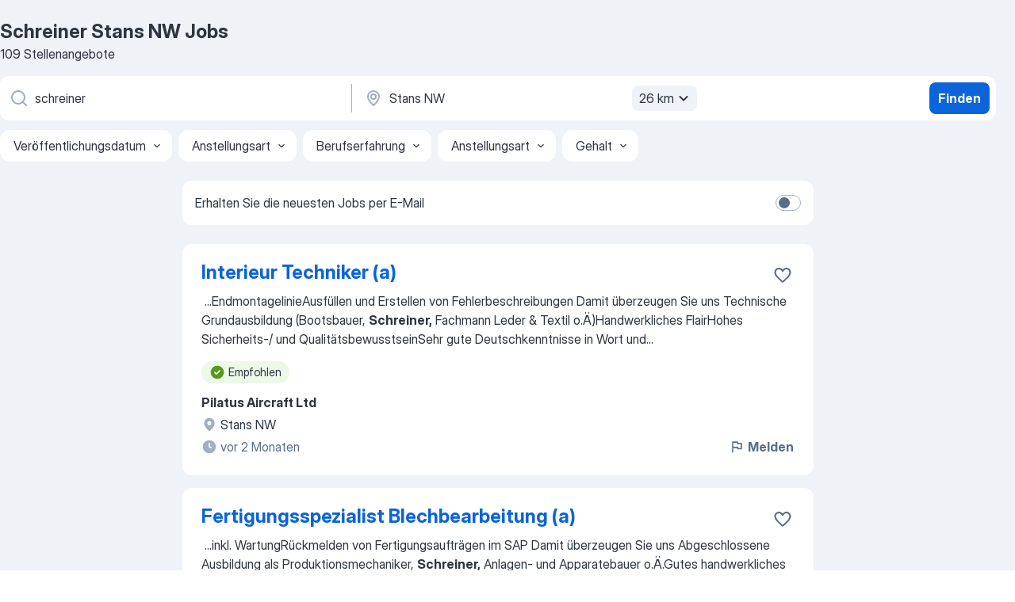

--- FILE ---
content_type: text/html
request_url: https://ch.jooble.org/jobs-schreiner/Stans-NW
body_size: 82111
content:
<!DOCTYPE html><html lang="de" xmlns="http://www.w3.org/1999/xhtml"><head><meta charset="utf-8"><link data-chunk="app" rel="stylesheet" href="/assets/app.307299d057164b28238d.css"><link data-chunk="SERP" rel="stylesheet" href="/assets/SERP.010f8e934238fa1c39c1.css"><meta name="viewport" content="width=device-width,initial-scale=1.0,maximum-scale=5" /><meta property="og:site_name" content="Jooble" /><meta property="og:locale" content="de" /><meta property="og:type" content="website" /><meta name="msvalidate.01" content="4E93DB804C5CCCD5B3AFF7486D4B2757" /><meta name="format-detection" content="telephone=no"><link rel="preconnect" href="https://www.googletagmanager.com" /><link rel="preconnect" href="https://www.google-analytics.com" /><link rel="dns-prefetch" href="https://www.google.com" /><link rel="dns-prefetch" href="https://apis.google.com" /><link rel="dns-prefetch" href="https://connect.facebook.net" /><link rel="dns-prefetch" href="https://www.facebook.com" /><link href="https://data-ch.jooble.org/assets/fonts/inter-display.css" rel="stylesheet"><link href="https://data-ch.jooble.org/assets/fonts/segoe.css" rel="stylesheet"><link rel="apple-touch-icon" href="/assets/images/favicon/ua/apple-touch-icon.png?v=4" /><link rel="apple-touch-icon" sizes="57x57" href="/assets/images/favicon/ua/apple-touch-icon-57x57.png?v=4" /><link rel="apple-touch-icon" sizes="60x60" href="/assets/images/favicon/ua/apple-touch-icon-60x60.png?v=4" /><link rel="apple-touch-icon" sizes="72x72" href="/assets/images/favicon/ua/apple-touch-icon-72x72.png?v=4" /><link rel="apple-touch-icon" sizes="76x76" href="/assets/images/favicon/ua/apple-touch-icon-76x76.png?v=4" /><link rel="apple-touch-icon" sizes="114x114" href="/assets/images/favicon/ua/apple-touch-icon-114x114.png?v=4" /><link rel="apple-touch-icon" sizes="120x120" href="/assets/images/favicon/ua/apple-touch-icon-120x120.png?v=4" /><link rel="apple-touch-icon" sizes="144x144" href="/assets/images/favicon/ua/apple-touch-icon-144x144.png?v=4" /><link rel="apple-touch-icon" sizes="152x152" href="/assets/images/favicon/ua/apple-touch-icon-152x152.png?v=4" /><link rel="apple-touch-icon" sizes="180x180" href="/assets/images/favicon/ua/apple-touch-icon-180x180.png?v=4" /><link rel="icon" type="image/png" sizes="16x16" href="/assets/images/favicon/ua/favicon-16x16.png?v=4"><link rel="icon" type="image/png" sizes="32x32" href="/assets/images/favicon/ua/favicon-32x32.png?v=4"><link rel="icon" type="image/png" sizes="48x48" href="/assets/images/favicon/ua/android-chrome-48x48.png?v=4"><link rel="icon" type="image/png" sizes="96x96" href="/assets/images/favicon/ua/android-chrome-96x96.png?v=4"><link rel="icon" type="image/png" sizes="144x144" href="/assets/images/favicon/ua/android-chrome-144x144.png?v=4"><link rel="icon" type="image/png" sizes="192x192" href="/assets/images/favicon/ua/android-chrome-192x192.png?v=4"><link rel="icon" type="image/png" sizes="194x194" href="/assets/images/favicon/ua/favicon-194x194.png?v=4"><link rel="icon" type="image/png" sizes="256x256" href="/assets/images/favicon/ua/android-chrome-256x256.png?v=4"><link rel="icon" type="image/png" sizes="384x384" href="/assets/images/favicon/ua/android-chrome-384x384.png?v=4"><link rel="icon" type="image/png" sizes="512x512" href="/assets/images/favicon/ua/android-chrome-512x512.png?v=4"><link rel="shortcut icon" type="image/x-icon" href="/assets/images/favicon/ua/favicon-ua.ico?v=4"><link rel="icon" href="/assets/images/favicon/ua/icon.svg?v=4" sizes="any" type="image/svg+xml"><meta name="msapplication-tooltip" content="Jooble"><meta name="msapplication-config" content="/browserconfig.xml"><meta name="msapplication-TileColor" content="#ffffff"><meta name="msapplication-TileImage" content="/assets/images/favicon/ua/mstile-144x144.png?v=4"><meta name="theme-color" content="#ffffff"><meta name="ir-site-verification-token" content="-1337664224"><script type="text/javascript" charset="utf-8">(function(g,o){g[o]=g[o]||function(){(g[o]['q']=g[o]['q']||[]).push(arguments)},g[o]['t']=1*new Date})(window,'_googCsa'); </script><script>!function(){if('PerformanceLongTaskTiming' in window) {var g=window.__tti={e:[]};g.o = new PerformanceObserver(function(l){g.e = g.e.concat(l.getEntries())});g.o.observe({entryTypes:['longtask']})}}();</script><script>!function(){var e,t,n,i,r={passive:!0,capture:!0},a=new Date,o=function(){i=[],t=-1,e=null,f(addEventListener)},c=function(i,r){e||(e=r,t=i,n=new Date,f(removeEventListener),u())},u=function(){if(t>=0&&t<n-a){var r={entryType:"first-input",name:e.type,target:e.target,cancelable:e.cancelable,startTime:e.timeStamp,processingStart:e.timeStamp+t};i.forEach((function(e){e(r)})),i=[]}},s=function(e){if(e.cancelable){var t=(e.timeStamp>1e12?new Date:performance.now())-e.timeStamp;"pointerdown"==e.type?function(e,t){var n=function(){c(e,t),a()},i=function(){a()},a=function(){removeEventListener("pointerup",n,r),removeEventListener("pointercancel",i,r)};addEventListener("pointerup",n,r),addEventListener("pointercancel",i,r)}(t,e):c(t,e)}},f=function(e){["mousedown","keydown","touchstart","pointerdown"].forEach((function(t){return e(t,s,r)}))},p="hidden"===document.visibilityState?0:1/0;addEventListener("visibilitychange",(function e(t){"hidden"===document.visibilityState&&(p=t.timeStamp,removeEventListener("visibilitychange",e,!0))}),!0);o(),self.webVitals={firstInputPolyfill:function(e){i.push(e),u()},resetFirstInputPolyfill:o,get firstHiddenTime(){return p}}}();</script><title data-rh="true">Offene Stellen: Schreiner Stans NW - Februar 2026 - Jobsuche mit Jooble.ch</title><link data-rh="true" rel="canonical" href="https://ch.jooble.org/jobs-schreiner/Stans-NW"/><link data-rh="true" hreflang="de-CH" rel="alternate" href="https://ch.jooble.org/jobs-schreiner/Stans-NW"/><meta data-rh="true" name="keywords" content="Schreiner Stans NW Jobs, Stellen Schreiner Stans NW, Jobs, Stellen"/><meta data-rh="true" name="description" content="Finde die neusten Schreiner Jobs in Stans NW. Wähle aus 58.000+ aktuellen und passenden Stellenangeboten. TOP-Arbeitgeber in Stans NW. Kostenlose und schnelle Jobsuche. Vollzeit-, Teilzeit- und temporäre Anstellung. Konkurrenzfähiges Gehalt. Mit einem Klick deine neue Karriere als Schreiner starten!"/><meta data-rh="true" property="og:image" content="/assets/images/open_graph/og_image.png"/><meta data-rh="true" property="og:url" content="https://ch.jooble.org/jobs-schreiner/Stans-NW"/><meta data-rh="true" property="og:title" content="Offene Stellen: Schreiner Stans NW - Februar 2026 - Jobsuche mit Jooble.ch"/><meta data-rh="true" property="og:description" content="Finde die neusten Schreiner Jobs in Stans NW. Wähle aus 58.000+ aktuellen und passenden Stellenangeboten. TOP-Arbeitgeber in Stans NW. Kostenlose und schnelle Jobsuche. Vollzeit-, Teilzeit- und temporäre Anstellung. Konkurrenzfähiges Gehalt. Mit einem Klick deine neue Karriere als Schreiner starten!"/><meta data-rh="true" property="og:locale:alternate" content="fr-CH"/><meta data-rh="true" property="og:locale:alternate" content="it-CH"/><script data-rh="true" type="application/ld+json">{"@context":"https://schema.org","@type":"BreadcrumbList","itemListElement":[[{"@type":"ListItem","position":1,"item":{"@id":"https://ch.jooble.org","name":"Stellenangebote"}},{"@type":"ListItem","position":2,"item":{"@id":"https://ch.jooble.org/jobs/Stans-NW","name":"Stans NW Jobs"}},{"@type":"ListItem","position":3,"item":{"@id":"https://ch.jooble.org/jobs-schreiner","name":"Schreiner"}},{"@type":"ListItem","position":4,"item":{"name":"Schreiner Stans NW"}}]]}</script><script data-rh="true" type="application/ld+json">{"@context":"https://schema.org","@type":"ItemList","numberOfItems":109,"itemListElement":[[{"@type":"ListItem","position":1,"url":"https://ch.jooble.org/jdp/-4312237622578140449"},{"@type":"ListItem","position":2,"url":"https://ch.jooble.org/jdp/-1813983200476341273"},{"@type":"ListItem","position":3,"url":"https://ch.jooble.org/jdp/-7701192865678191956"},{"@type":"ListItem","position":4,"url":"https://ch.jooble.org/jdp/-3415867337019437467"},{"@type":"ListItem","position":5,"url":"https://ch.jooble.org/jdp/-9024691553729305541"},{"@type":"ListItem","position":6,"url":"https://ch.jooble.org/jdp/8431861662599884583"},{"@type":"ListItem","position":7,"url":"https://ch.jooble.org/jdp/5896662879638675575"},{"@type":"ListItem","position":8,"url":"https://ch.jooble.org/jdp/7283400412908741551"},{"@type":"ListItem","position":9,"url":"https://ch.jooble.org/jdp/-7095371400211373059"},{"@type":"ListItem","position":10,"url":"https://ch.jooble.org/jdp/-4236793227698280981"},{"@type":"ListItem","position":11,"url":"https://ch.jooble.org/jdp/-3974980623102173809"},{"@type":"ListItem","position":12,"url":"https://ch.jooble.org/jdp/389587686586093814"},{"@type":"ListItem","position":13,"url":"https://ch.jooble.org/jdp/-5479477582369963500"},{"@type":"ListItem","position":14,"url":"https://ch.jooble.org/jdp/-6589934496960132431"},{"@type":"ListItem","position":15,"url":"https://ch.jooble.org/jdp/-1434717709621156553"},{"@type":"ListItem","position":16,"url":"https://ch.jooble.org/jdp/-2369008809359195607"},{"@type":"ListItem","position":17,"url":"https://ch.jooble.org/jdp/5159158911377316529"},{"@type":"ListItem","position":18,"url":"https://ch.jooble.org/jdp/8712432969120101065"},{"@type":"ListItem","position":19,"url":"https://ch.jooble.org/jdp/8449375647562415355"},{"@type":"ListItem","position":20,"url":"https://ch.jooble.org/jdp/4750350276999571894"},{"@type":"ListItem","position":21,"url":"https://ch.jooble.org/jdp/3982799474159640150"},{"@type":"ListItem","position":22,"url":"https://ch.jooble.org/jdp/-8242070855111308695"},{"@type":"ListItem","position":23,"url":"https://ch.jooble.org/jdp/-4798041834415851438"},{"@type":"ListItem","position":24,"url":"https://ch.jooble.org/jdp/-2719854641897388566"},{"@type":"ListItem","position":25,"url":"https://ch.jooble.org/jdp/-8238144145858109670"},{"@type":"ListItem","position":26,"url":"https://ch.jooble.org/jdp/-3515828906927909980"},{"@type":"ListItem","position":27,"url":"https://ch.jooble.org/jdp/-1287434092637054091"},{"@type":"ListItem","position":28,"url":"https://ch.jooble.org/jdp/-5959574796156637522"},{"@type":"ListItem","position":29,"url":"https://ch.jooble.org/jdp/-6003997703014554004"},{"@type":"ListItem","position":30,"url":"https://ch.jooble.org/jdp/-993490217362280500"}]]}</script></head><body ondragstart="return false"><div id="app"><div class="zR2N9v"><div class="_1G2nM4"><div></div><div id="serpContainer" class="_0CG45k"><div class="+MdXgT"><header class="VavEB9"><div class="qD9dwK"><h1 class="_518B8Z">Schreiner Stans NW Jobs</h1><div company="p" class="cXVOTD">109 Stellenangebote</div></div><div class=""><form class="CXE+FW" data-test-name="_searchForm"><div class="tXoMlu"><div class="kySr3o EIHqTW"><div class="H-KSNn"><div class="Y6LTZC RKazSn"><div class="_0vIToK"><svg class="BC4g2E abyhUO gexuVd kPZVKg"><use xlink:href="/assets/sprite.1JbWmJSfyASbt2JAkq9K.svg#icon-magnifier-usage"></use></svg><input id="input_:R55j8h:" class="_2cXMBT aHpE4r _5sX2B+" placeholder="Ich suche nach Stellenangeboten..." type="text" spellcheck="false" name="keyword" autoComplete="off" autoCapitalize="off" data-test-name="_searchFormKeywordInput" aria-label="Bitte geben Sie an, welche Art von Stelle Sie suchen" value="schreiner"/></div></div></div></div><div class="kySr3o _9+Weu7"><div class="H-KSNn"><div class="Y6LTZC RKazSn"><div class="_0vIToK"><svg class="BC4g2E abyhUO gexuVd kPZVKg"><use xlink:href="/assets/sprite.1JbWmJSfyASbt2JAkq9K.svg#icon-map_marker-usage"></use></svg><input id="tbRegion" class="_2cXMBT aHpE4r _5sX2B+" placeholder="In dieser Region..." type="text" spellcheck="false" name="region" autoComplete="off" autoCapitalize="off" data-test-name="_searchFormRegionInput" aria-label="Wählen Sie den Ort aus, in dem Sie Job suchen" value="Stans NW"/></div><div class="hQwOE1"><div class="-xWR9w" data-test-name="_radiusSelect"><button type="button" class="VMdYVt i6dNg1 oUsVL7 -A9fYs mO9zne">26 km<span class="njVmSf"><svg class="KaSFrq JAzKjj GM7Sgs MQl7R9"><use xlink:href="/assets/sprite.1JbWmJSfyASbt2JAkq9K.svg#icon-chevron_down-usage"></use></svg></span></button></div></div></div></div></div></div><button type="submit" class="VMdYVt i6dNg1 oUsVL7 xVPKbj ZuTpxY">Finden</button></form></div><div class="p7hDF8"><div class="apmZrt" data-test-name="_smartTagsFilter" role="region" aria-label="Filters"><button type="button" class="wYznI5"><span class="_1apRDx">Veröffentlichungsdatum</span><svg class="KaSFrq DuJhnH GM7Sgs _398Jb4"><use xlink:href="/assets/sprite.1JbWmJSfyASbt2JAkq9K.svg#icon-chevron_down-usage"></use></svg></button><button type="button" class="wYznI5"><span class="_1apRDx">Anstellungsart</span><svg class="KaSFrq DuJhnH GM7Sgs _398Jb4"><use xlink:href="/assets/sprite.1JbWmJSfyASbt2JAkq9K.svg#icon-chevron_down-usage"></use></svg></button><button type="button" class="wYznI5"><span class="_1apRDx">Berufserfahrung</span><svg class="KaSFrq DuJhnH GM7Sgs _398Jb4"><use xlink:href="/assets/sprite.1JbWmJSfyASbt2JAkq9K.svg#icon-chevron_down-usage"></use></svg></button><button type="button" class="wYznI5"><span class="_1apRDx">Anstellungsart</span><svg class="KaSFrq DuJhnH GM7Sgs _398Jb4"><use xlink:href="/assets/sprite.1JbWmJSfyASbt2JAkq9K.svg#icon-chevron_down-usage"></use></svg></button><button type="button" class="wYznI5"><span class="_1apRDx">Gehalt</span><svg class="KaSFrq DuJhnH GM7Sgs _398Jb4"><use xlink:href="/assets/sprite.1JbWmJSfyASbt2JAkq9K.svg#icon-chevron_down-usage"></use></svg></button></div></div></header><div class="y+s7YY"><div class="Amjssv"><main class="toVmC+" role="main"><div class="NeCPdn" id="topBarContainer"><div class="dKIuea"><div class="pfddcp xPgV1+"><div class="Z7rxKJ"><span class="ahUpuK"> Erhalten Sie die neuesten Jobs per E-Mail </span><div class="rV3P9b H6hBvI RDT4pD seXaaO"><input id="SubscriptionSwitcher" type="checkbox" tabindex="-1" aria-label="SubscriptionSwitcher"/><label for="SubscriptionSwitcher" tabindex="0" role="switch" aria-checked="false" data-focus-target="SubscriptionSwitcher"><span data-switch="pill" data-caption="false"><span data-switch="round"></span></span></label></div></div></div></div></div><div class="bXbgrv" id="serpContent"><div><div class="infinite-scroll-component__outerdiv"><div class="infinite-scroll-component ZbPfXY _serpContentBlock" style="height:auto;overflow:auto;-webkit-overflow-scrolling:touch"><div><ul class="kiBEcn"><li></li><li><div id="-4312237622578140449" data-test-name="_jobCard" class="+n4WEb rHG1ci"><div class="_9q4Aij"><h2 class="jA9gFS dUatPc"><a class="_8w9Ce2 tUC4Fj _6i4Nb0 wtCvxI job_card_link" target="_blank" href="https://ch.jooble.org/jdp/-4312237622578140449">Interieur Techniker (a)</a></h2><div class="_5A-eEY"><div class="Bdpujj"><button type="button" class="ZapzXe _9WpygY XEfYdx JFkX+L vMdXr7 RNbuqd" data-test-name="jobFavoritesButton__-4312237622578140449" aria-label="Die Stellenanzeige wurde zu den Favoriten hinzugefügt"><span class="H2e2t1 +gVFyQ"><svg class="KaSFrq JAzKjj _0ng4na"><use xlink:href="/assets/sprite.1JbWmJSfyASbt2JAkq9K.svg#icon-heart_outline-usage"></use></svg></span></button></div></div></div><div><div class="QZH8mt"><div class="GEyos4">&nbsp;...<span>EndmontagelinieAusfüllen und Erstellen von Fehlerbeschreibungen Damit überzeugen Sie uns Technische Grundausbildung (Bootsbauer, </span><b>Schreiner,</b><span> Fachmann Leder & Textil o.Ä)Handwerkliches FlairHohes Sicherheits-/ und QualitätsbewusstseinSehr gute Deutschkenntnisse in Wort und</span>...&nbsp;</div><div class="rvi8+s"><div class="tXxXy-"><div data-name="suggested" data-test-name="_highlightedTag" class="K8ZLnh tag fT460t"><svg class="KaSFrq DuJhnH GeatqJ"><use xlink:href="/assets/sprite.1JbWmJSfyASbt2JAkq9K.svg#icon-check_match-usage"></use></svg>Empfohlen</div></div></div></div><div class="L4BhzZ wrapper__new_tags_design bLrJMm"><div class="j+648w"><button type="button" class="ZapzXe _9WpygY JFkX+L vMdXr7 _9ofHq7" data-test-name="_reportJobButtonSerp"><span class="H2e2t1 w87w0E"><svg class="KaSFrq xY3sEm _0ng4na cS9jE1"><use xlink:href="/assets/sprite.1JbWmJSfyASbt2JAkq9K.svg#icon-flag-usage"></use></svg></span>Melden</button></div><div class="E6E0jY"><div class="pXyhD4 VeoRvG"><div class="heru4z"><p class="z6WlhX" data-test-name="_companyName">Pilatus Aircraft Ltd</p></div></div><div class="blapLw gj1vO6 fhg31q nxYYVJ" tabindex="-1"><svg class="BC4g2E c6AqqO gexuVd kE3ssB DlQ0Ty icon_gray_soft mdorqd"><use xlink:href="/assets/sprite.1JbWmJSfyASbt2JAkq9K.svg#icon-map_marker_filled-usage"></use></svg><div class="caption NTRJBV">Stans NW</div></div><div class="blapLw gj1vO6 fhg31q fGYTou"><svg class="BC4g2E c6AqqO gexuVd kE3ssB DlQ0Ty icon_gray_soft jjtReA"><use xlink:href="/assets/sprite.1JbWmJSfyASbt2JAkq9K.svg#icon-clock_filled-usage"></use></svg><div class="caption Vk-5Da"> vor 2 Monaten</div></div></div></div></div></div></li><li><div id="-1813983200476341273" data-test-name="_jobCard" class="+n4WEb rHG1ci"><div class="_9q4Aij"><h2 class="jA9gFS dUatPc"><a class="_8w9Ce2 tUC4Fj _6i4Nb0 wtCvxI job_card_link" target="_blank" href="https://ch.jooble.org/jdp/-1813983200476341273">Fertigungsspezialist Blechbearbeitung (a)</a></h2><div class="_5A-eEY"><div class="Bdpujj"><button type="button" class="ZapzXe _9WpygY XEfYdx JFkX+L vMdXr7 RNbuqd" data-test-name="jobFavoritesButton__-1813983200476341273" aria-label="Die Stellenanzeige wurde zu den Favoriten hinzugefügt"><span class="H2e2t1 +gVFyQ"><svg class="KaSFrq JAzKjj _0ng4na"><use xlink:href="/assets/sprite.1JbWmJSfyASbt2JAkq9K.svg#icon-heart_outline-usage"></use></svg></span></button></div></div></div><div><div class="QZH8mt"><div class="GEyos4">&nbsp;...<span>inkl. WartungRückmelden von Fertigungsaufträgen im SAP Damit überzeugen Sie uns Abgeschlossene Ausbildung als Produktionsmechaniker, </span><b>Schreiner,</b><span> Anlagen- und Apparatebauer o.Ä.Gutes handwerkliches Geschick und sicheres Lesen von technischen ZeichnungenSelbständige,</span>...&nbsp;</div><div class="rvi8+s"><div class="tXxXy-"><div data-name="suggested" data-test-name="_highlightedTag" class="K8ZLnh tag fT460t"><svg class="KaSFrq DuJhnH GeatqJ"><use xlink:href="/assets/sprite.1JbWmJSfyASbt2JAkq9K.svg#icon-check_match-usage"></use></svg>Empfohlen</div></div></div></div><div class="L4BhzZ wrapper__new_tags_design bLrJMm"><div class="j+648w"><button type="button" class="ZapzXe _9WpygY JFkX+L vMdXr7 _9ofHq7" data-test-name="_reportJobButtonSerp"><span class="H2e2t1 w87w0E"><svg class="KaSFrq xY3sEm _0ng4na cS9jE1"><use xlink:href="/assets/sprite.1JbWmJSfyASbt2JAkq9K.svg#icon-flag-usage"></use></svg></span>Melden</button></div><div class="E6E0jY"><div class="pXyhD4 VeoRvG"><div class="heru4z"><p class="z6WlhX" data-test-name="_companyName">Pilatus Aircraft Ltd</p></div></div><div class="blapLw gj1vO6 fhg31q nxYYVJ" tabindex="-1"><svg class="BC4g2E c6AqqO gexuVd kE3ssB DlQ0Ty icon_gray_soft mdorqd"><use xlink:href="/assets/sprite.1JbWmJSfyASbt2JAkq9K.svg#icon-map_marker_filled-usage"></use></svg><div class="caption NTRJBV">Stans NW</div></div><div class="blapLw gj1vO6 fhg31q fGYTou"><svg class="BC4g2E c6AqqO gexuVd kE3ssB DlQ0Ty icon_gray_soft jjtReA"><use xlink:href="/assets/sprite.1JbWmJSfyASbt2JAkq9K.svg#icon-clock_filled-usage"></use></svg><div class="caption Vk-5Da"> vor 2 Monaten</div></div></div></div></div></div></li><li><div id="-7701192865678191956" data-test-name="_jobCard" class="+n4WEb rHG1ci"><div class="_9q4Aij"><h2 class="jA9gFS dUatPc"><a class="_8w9Ce2 tUC4Fj _6i4Nb0 wtCvxI job_card_link" target="_blank" href="https://ch.jooble.org/jdp/-7701192865678191956">Fertigungsspezialist Mechanische Handarbeit (a)</a></h2><div class="_5A-eEY"><div class="Bdpujj"><button type="button" class="ZapzXe _9WpygY XEfYdx JFkX+L vMdXr7 RNbuqd" data-test-name="jobFavoritesButton__-7701192865678191956" aria-label="Die Stellenanzeige wurde zu den Favoriten hinzugefügt"><span class="H2e2t1 +gVFyQ"><svg class="KaSFrq JAzKjj _0ng4na"><use xlink:href="/assets/sprite.1JbWmJSfyASbt2JAkq9K.svg#icon-heart_outline-usage"></use></svg></span></button></div></div></div><div><div class="QZH8mt"><div class="GEyos4">&nbsp;...<span>der Reckanlage mit anschliessendem Konservieren der Seile Damit überzeugen Sie uns Abgeschlossene technische Grundausbildung als </span><b>Schreiner,</b><span> Produktionsmechaniker, Anlagen- und Apparatebauer o.ä.Selbständige, zuverlässige und qualitätsbewusste ArbeitsweiseFlexibilität,</span>...&nbsp;</div><div class="rvi8+s"><div class="tXxXy-"><div data-name="suggested" data-test-name="_highlightedTag" class="K8ZLnh tag fT460t"><svg class="KaSFrq DuJhnH GeatqJ"><use xlink:href="/assets/sprite.1JbWmJSfyASbt2JAkq9K.svg#icon-check_match-usage"></use></svg>Empfohlen</div></div></div></div><div class="L4BhzZ wrapper__new_tags_design bLrJMm"><div class="j+648w"><button type="button" class="ZapzXe _9WpygY JFkX+L vMdXr7 _9ofHq7" data-test-name="_reportJobButtonSerp"><span class="H2e2t1 w87w0E"><svg class="KaSFrq xY3sEm _0ng4na cS9jE1"><use xlink:href="/assets/sprite.1JbWmJSfyASbt2JAkq9K.svg#icon-flag-usage"></use></svg></span>Melden</button></div><div class="E6E0jY"><div class="pXyhD4 VeoRvG"><div class="heru4z"><p class="z6WlhX" data-test-name="_companyName">Pilatus Aircraft Ltd</p></div></div><div class="blapLw gj1vO6 fhg31q nxYYVJ" tabindex="-1"><svg class="BC4g2E c6AqqO gexuVd kE3ssB DlQ0Ty icon_gray_soft mdorqd"><use xlink:href="/assets/sprite.1JbWmJSfyASbt2JAkq9K.svg#icon-map_marker_filled-usage"></use></svg><div class="caption NTRJBV">Stans NW</div></div><div class="blapLw gj1vO6 fhg31q fGYTou"><svg class="BC4g2E c6AqqO gexuVd kE3ssB DlQ0Ty icon_gray_soft jjtReA"><use xlink:href="/assets/sprite.1JbWmJSfyASbt2JAkq9K.svg#icon-clock_filled-usage"></use></svg><div class="caption Vk-5Da"> vor 2 Monaten</div></div></div></div></div></div></li><li><div id="-3415867337019437467" data-test-name="_jobCard" class="+n4WEb rHG1ci"><div class="_9q4Aij"><h2 class="jA9gFS dUatPc"><a class="_8w9Ce2 tUC4Fj _6i4Nb0 wtCvxI job_card_link" target="_blank" href="https://ch.jooble.org/jdp/-3415867337019437467">Täglich neue coole Stellen für SchreinerIn EFZ (m/w/d)</a></h2><div class="_5A-eEY"><div class="Bdpujj"><button type="button" class="ZapzXe _9WpygY XEfYdx JFkX+L vMdXr7 RNbuqd" data-test-name="jobFavoritesButton__-3415867337019437467" aria-label="Die Stellenanzeige wurde zu den Favoriten hinzugefügt"><span class="H2e2t1 +gVFyQ"><svg class="KaSFrq JAzKjj _0ng4na"><use xlink:href="/assets/sprite.1JbWmJSfyASbt2JAkq9K.svg#icon-heart_outline-usage"></use></svg></span></button></div></div></div><div><div class="QZH8mt"><div class="GEyos4">&nbsp;...<span>Firmenbeschreibung 
 Für unsere Kunden aus den Kantonen Luzern, Obwalden, Nidwalden, Uri, Schwyz Zug, suchen wir laufend </span><b>Schreiner/</b><span>innen EFZ für interessante Temporär Anstellungen wie auch Festanstellungen. 
 Nur 1x bewerben und wir finden den passenden Job als Schreiner</span>...&nbsp;</div><div class="rvi8+s"><div class="tXxXy-"><div data-name="suggested" data-test-name="_highlightedTag" class="K8ZLnh tag fT460t"><svg class="KaSFrq DuJhnH GeatqJ"><use xlink:href="/assets/sprite.1JbWmJSfyASbt2JAkq9K.svg#icon-check_match-usage"></use></svg>Empfohlen</div><div data-name="temporaer" data-test-name="_jobTag" class="K8ZLnh tag _7Amkfs"><div class="uE1IG0" style="background-image:url(/assets/images/tagIconsNew/emoji_briefcase.svg)"></div>Temporär</div><div data-name="selbstaendige_taetigkeit" data-test-name="_jobTag" class="K8ZLnh tag _7Amkfs"><div class="uE1IG0" style="background-image:url(/assets/images/tagIconsNew/emoji_briefcase.svg)"></div>Selbständige Tätigkeit</div><div data-name="festanstellung" data-test-name="_jobTag" class="K8ZLnh tag _7Amkfs"><div class="uE1IG0" style="background-image:url(/assets/images/tagIconsNew/emoji_round_pushpin.svg)"></div>Festanstellung</div></div></div></div><div class="L4BhzZ wrapper__new_tags_design bLrJMm"><div class="j+648w"><button type="button" class="ZapzXe _9WpygY JFkX+L vMdXr7 _9ofHq7" data-test-name="_reportJobButtonSerp"><span class="H2e2t1 w87w0E"><svg class="KaSFrq xY3sEm _0ng4na cS9jE1"><use xlink:href="/assets/sprite.1JbWmJSfyASbt2JAkq9K.svg#icon-flag-usage"></use></svg></span>Melden</button></div><div class="E6E0jY"><div class="blapLw gj1vO6 fhg31q nxYYVJ" tabindex="-1"><svg class="BC4g2E c6AqqO gexuVd kE3ssB DlQ0Ty icon_gray_soft mdorqd"><use xlink:href="/assets/sprite.1JbWmJSfyASbt2JAkq9K.svg#icon-map_marker_filled-usage"></use></svg><div class="caption NTRJBV">Stans NW</div></div><div class="blapLw gj1vO6 fhg31q fGYTou"><svg class="BC4g2E c6AqqO gexuVd kE3ssB DlQ0Ty icon_gray_soft jjtReA"><use xlink:href="/assets/sprite.1JbWmJSfyASbt2JAkq9K.svg#icon-clock_filled-usage"></use></svg><div class="caption Vk-5Da"> vor 2 Monaten</div></div></div></div></div></div></li><li><div id="-9024691553729305541" data-test-name="_jobCard" class="+n4WEb rHG1ci"><div class="_9q4Aij"><h2 class="jA9gFS dUatPc"><a class="_8w9Ce2 tUC4Fj _6i4Nb0 wtCvxI job_card_link" target="_blank" href="https://ch.jooble.org/jdp/-9024691553729305541">Schreiner (m/w)</a></h2><div class="_5A-eEY"><div class="Bdpujj"><button type="button" class="ZapzXe _9WpygY XEfYdx JFkX+L vMdXr7 RNbuqd" data-test-name="jobFavoritesButton__-9024691553729305541" aria-label="Die Stellenanzeige wurde zu den Favoriten hinzugefügt"><span class="H2e2t1 +gVFyQ"><svg class="KaSFrq JAzKjj _0ng4na"><use xlink:href="/assets/sprite.1JbWmJSfyASbt2JAkq9K.svg#icon-heart_outline-usage"></use></svg></span></button></div></div></div><div><div class="QZH8mt"><div class="GEyos4">&nbsp;...<span>Erfahrung in der Holzverarbeitung und suchen eine neue Herausforderung? Für unsere Kunden im Kanton Luzern (LU) suchen wir laufend </span><b>Schreiner </b><span>für temporäre Anstellungen  ab sofort oder nach Vereinbarung. 
  02 Ihre Aufgabe 
 Als Schreiner sind Sie verantwortlich für die</span>...&nbsp;</div><div class="rvi8+s"><div class="tXxXy-"><div data-name="suggested" data-test-name="_highlightedTag" class="K8ZLnh tag fT460t"><svg class="KaSFrq DuJhnH GeatqJ"><use xlink:href="/assets/sprite.1JbWmJSfyASbt2JAkq9K.svg#icon-check_match-usage"></use></svg>Empfohlen</div><div data-name="temporaer" data-test-name="_jobTag" class="K8ZLnh tag _7Amkfs"><div class="uE1IG0" style="background-image:url(/assets/images/tagIconsNew/emoji_briefcase.svg)"></div>Temporär</div><div data-name="selbstaendige_taetigkeit" data-test-name="_jobTag" class="K8ZLnh tag _7Amkfs"><div class="uE1IG0" style="background-image:url(/assets/images/tagIconsNew/emoji_briefcase.svg)"></div>Selbständige Tätigkeit</div><div data-name="soforteinstellung" data-test-name="_jobTag" class="K8ZLnh tag _7Amkfs"><div class="uE1IG0" style="background-image:url(/assets/images/tagIconsNew/emoji_round_pushpin.svg)"></div>Soforteinstellung</div></div></div></div><div class="L4BhzZ wrapper__new_tags_design bLrJMm"><div class="j+648w"><button type="button" class="ZapzXe _9WpygY JFkX+L vMdXr7 _9ofHq7" data-test-name="_reportJobButtonSerp"><span class="H2e2t1 w87w0E"><svg class="KaSFrq xY3sEm _0ng4na cS9jE1"><use xlink:href="/assets/sprite.1JbWmJSfyASbt2JAkq9K.svg#icon-flag-usage"></use></svg></span>Melden</button></div><div class="E6E0jY"><div class="pXyhD4 VeoRvG"><div class="heru4z"><p class="z6WlhX" data-test-name="_companyName">Yellowshark</p></div></div><div class="blapLw gj1vO6 fhg31q nxYYVJ" tabindex="-1"><svg class="BC4g2E c6AqqO gexuVd kE3ssB DlQ0Ty icon_gray_soft mdorqd"><use xlink:href="/assets/sprite.1JbWmJSfyASbt2JAkq9K.svg#icon-map_marker_filled-usage"></use></svg><div class="caption NTRJBV">Luzern LU</div></div><div class="blapLw gj1vO6 fhg31q fGYTou"><svg class="BC4g2E c6AqqO gexuVd kE3ssB DlQ0Ty icon_gray_soft jjtReA"><use xlink:href="/assets/sprite.1JbWmJSfyASbt2JAkq9K.svg#icon-clock_filled-usage"></use></svg><div class="caption Vk-5Da">Vor 15 Tagen</div></div></div></div></div></div></li><li><div id="8431861662599884583" data-test-name="_jobCard" class="+n4WEb rHG1ci"><div class="_9q4Aij"><h2 class="jA9gFS dUatPc"><a class="_8w9Ce2 tUC4Fj _6i4Nb0 wtCvxI job_card_link" target="_blank" href="https://ch.jooble.org/jdp/8431861662599884583">Schreiner (m/w)</a></h2><div class="_5A-eEY"><div class="Bdpujj"><button type="button" class="ZapzXe _9WpygY XEfYdx JFkX+L vMdXr7 RNbuqd" data-test-name="jobFavoritesButton__8431861662599884583" aria-label="Die Stellenanzeige wurde zu den Favoriten hinzugefügt"><span class="H2e2t1 +gVFyQ"><svg class="KaSFrq JAzKjj _0ng4na"><use xlink:href="/assets/sprite.1JbWmJSfyASbt2JAkq9K.svg#icon-heart_outline-usage"></use></svg></span></button></div></div></div><div><div class="QZH8mt"><div class="GEyos4">&nbsp;...<span>Freude? Laufend suchen wir für unsere Kunden aus dem Kanton Luzern (LU) per sofort oder nach Vereinbarung motivierte und erfahrene </span><b>Schreiner </b><span>zur Temporären- oder Festanstellung. 
  02 Ihre Aufgabe 
 Als Schreiner ist Ihr Arbeitsplatz vorwiegend die Werkstatt. Sie</span>...&nbsp;</div><div class="rvi8+s"><div class="tXxXy-"><div data-name="suggested" data-test-name="_highlightedTag" class="K8ZLnh tag fT460t"><svg class="KaSFrq DuJhnH GeatqJ"><use xlink:href="/assets/sprite.1JbWmJSfyASbt2JAkq9K.svg#icon-check_match-usage"></use></svg>Empfohlen</div><div data-name="temporaer" data-test-name="_jobTag" class="K8ZLnh tag _7Amkfs"><div class="uE1IG0" style="background-image:url(/assets/images/tagIconsNew/emoji_briefcase.svg)"></div>Temporär</div><div data-name="selbstaendige_taetigkeit" data-test-name="_jobTag" class="K8ZLnh tag _7Amkfs"><div class="uE1IG0" style="background-image:url(/assets/images/tagIconsNew/emoji_briefcase.svg)"></div>Selbständige Tätigkeit</div><div data-name="festanstellung" data-test-name="_jobTag" class="K8ZLnh tag _7Amkfs"><div class="uE1IG0" style="background-image:url(/assets/images/tagIconsNew/emoji_round_pushpin.svg)"></div>Festanstellung</div></div></div></div><div class="L4BhzZ wrapper__new_tags_design bLrJMm"><div class="j+648w"><button type="button" class="ZapzXe _9WpygY JFkX+L vMdXr7 _9ofHq7" data-test-name="_reportJobButtonSerp"><span class="H2e2t1 w87w0E"><svg class="KaSFrq xY3sEm _0ng4na cS9jE1"><use xlink:href="/assets/sprite.1JbWmJSfyASbt2JAkq9K.svg#icon-flag-usage"></use></svg></span>Melden</button></div><div class="E6E0jY"><div class="pXyhD4 VeoRvG"><div class="heru4z"><p class="z6WlhX" data-test-name="_companyName">Yellowshark</p></div></div><div class="blapLw gj1vO6 fhg31q nxYYVJ" tabindex="-1"><svg class="BC4g2E c6AqqO gexuVd kE3ssB DlQ0Ty icon_gray_soft mdorqd"><use xlink:href="/assets/sprite.1JbWmJSfyASbt2JAkq9K.svg#icon-map_marker_filled-usage"></use></svg><div class="caption NTRJBV">Luzern LU</div></div><div class="blapLw gj1vO6 fhg31q fGYTou"><svg class="BC4g2E c6AqqO gexuVd kE3ssB DlQ0Ty icon_gray_soft jjtReA"><use xlink:href="/assets/sprite.1JbWmJSfyASbt2JAkq9K.svg#icon-clock_filled-usage"></use></svg><div class="caption Vk-5Da">Vor 18 Tagen</div></div></div></div></div></div></li><li><div id="5896662879638675575" data-test-name="_jobCard" class="+n4WEb rHG1ci"><div class="_9q4Aij"><h2 class="jA9gFS dUatPc"><a class="_8w9Ce2 tUC4Fj _6i4Nb0 wtCvxI job_card_link" target="_blank" href="https://ch.jooble.org/jdp/5896662879638675575">Schreiner Monteur (m/w)</a></h2><div class="_5A-eEY"><div class="Bdpujj"><button type="button" class="ZapzXe _9WpygY XEfYdx JFkX+L vMdXr7 RNbuqd" data-test-name="jobFavoritesButton__5896662879638675575" aria-label="Die Stellenanzeige wurde zu den Favoriten hinzugefügt"><span class="H2e2t1 +gVFyQ"><svg class="KaSFrq JAzKjj _0ng4na"><use xlink:href="/assets/sprite.1JbWmJSfyASbt2JAkq9K.svg#icon-heart_outline-usage"></use></svg></span></button></div></div></div><div><div class="QZH8mt"><div class="GEyos4">&nbsp;...<span>Als Monteur sind Sie immer auf Achse! Unsere Kunden aus dem Kanton Luzern (LU) suchen per sofort oder nach Vereinbarung erfahrene </span><b>Schreiner </b><span>Monteure zur Temporär- oder Festanstellung. 
  02 Ihre Aufgabe 
 Zu Ihren täglichen Arbeiten gehört die Montage von Möbel, Türen</span>...&nbsp;</div><div class="rvi8+s"><div class="tXxXy-"><div data-name="suggested" data-test-name="_highlightedTag" class="K8ZLnh tag fT460t"><svg class="KaSFrq DuJhnH GeatqJ"><use xlink:href="/assets/sprite.1JbWmJSfyASbt2JAkq9K.svg#icon-check_match-usage"></use></svg>Empfohlen</div><div data-name="temporaer" data-test-name="_jobTag" class="K8ZLnh tag _7Amkfs"><div class="uE1IG0" style="background-image:url(/assets/images/tagIconsNew/emoji_briefcase.svg)"></div>Temporär</div><div data-name="selbstaendige_taetigkeit" data-test-name="_jobTag" class="K8ZLnh tag _7Amkfs"><div class="uE1IG0" style="background-image:url(/assets/images/tagIconsNew/emoji_briefcase.svg)"></div>Selbständige Tätigkeit</div><div data-name="festanstellung" data-test-name="_jobTag" class="K8ZLnh tag _7Amkfs"><div class="uE1IG0" style="background-image:url(/assets/images/tagIconsNew/emoji_round_pushpin.svg)"></div>Festanstellung</div></div></div></div><div class="L4BhzZ wrapper__new_tags_design bLrJMm"><div class="j+648w"><button type="button" class="ZapzXe _9WpygY JFkX+L vMdXr7 _9ofHq7" data-test-name="_reportJobButtonSerp"><span class="H2e2t1 w87w0E"><svg class="KaSFrq xY3sEm _0ng4na cS9jE1"><use xlink:href="/assets/sprite.1JbWmJSfyASbt2JAkq9K.svg#icon-flag-usage"></use></svg></span>Melden</button></div><div class="E6E0jY"><div class="pXyhD4 VeoRvG"><div class="heru4z"><p class="z6WlhX" data-test-name="_companyName">Yellowshark</p></div></div><div class="blapLw gj1vO6 fhg31q nxYYVJ" tabindex="-1"><svg class="BC4g2E c6AqqO gexuVd kE3ssB DlQ0Ty icon_gray_soft mdorqd"><use xlink:href="/assets/sprite.1JbWmJSfyASbt2JAkq9K.svg#icon-map_marker_filled-usage"></use></svg><div class="caption NTRJBV">Luzern LU</div></div><div class="blapLw gj1vO6 fhg31q fGYTou"><svg class="BC4g2E c6AqqO gexuVd kE3ssB DlQ0Ty icon_gray_soft jjtReA"><use xlink:href="/assets/sprite.1JbWmJSfyASbt2JAkq9K.svg#icon-clock_filled-usage"></use></svg><div class="caption Vk-5Da">Vor 17 Tagen</div></div></div></div></div></div></li><li></li><li><div id="7283400412908741551" data-test-name="_jobCard" class="+n4WEb rHG1ci"><div class="_9q4Aij"><h2 class="jA9gFS dUatPc"><a class="_8w9Ce2 tUC4Fj _6i4Nb0 wtCvxI job_card_link" target="_blank" href="https://ch.jooble.org/jdp/7283400412908741551">Zeit für mehr Lohn? 2026 EFZ/EBA-Handwerker in Nidwalden gesucht!</a></h2><div class="_5A-eEY"><div class="Bdpujj"><button type="button" class="ZapzXe _9WpygY XEfYdx JFkX+L vMdXr7 RNbuqd" data-test-name="jobFavoritesButton__7283400412908741551" aria-label="Die Stellenanzeige wurde zu den Favoriten hinzugefügt"><span class="H2e2t1 +gVFyQ"><svg class="KaSFrq JAzKjj _0ng4na"><use xlink:href="/assets/sprite.1JbWmJSfyASbt2JAkq9K.svg#icon-heart_outline-usage"></use></svg></span></button></div></div></div><div><div class="QZH8mt"><div class="GEyos4">&nbsp;...<span>Metallbauer 
 Montage-Elektriker 
 Netzelektriker 
 Pflästerer 
 Plattenleger – Plattenlegerpraktiker 
 Sanitärinstallateur 
 </span><b>Schreiner </b><span>– Schreinerpraktiker 
 Spengler 
 Steinmetz 
 Storenmonteur 
 Strassenbauer – Strassenbaupraktiker 
 Zimmermann 
 Und viele</span>...&nbsp;</div><div class="rvi8+s"><div class="tXxXy-"><div data-name="suggested" data-test-name="_highlightedTag" class="K8ZLnh tag fT460t"><svg class="KaSFrq DuJhnH GeatqJ"><use xlink:href="/assets/sprite.1JbWmJSfyASbt2JAkq9K.svg#icon-check_match-usage"></use></svg>Empfohlen</div><div data-name="lehrstelle" data-test-name="_jobTag" class="K8ZLnh tag _7Amkfs"><div class="uE1IG0" style="background-image:url(/assets/images/tagIconsNew/emoji_briefcase.svg)"></div>Lehrstelle</div><div data-name="festanstellung" data-test-name="_jobTag" class="K8ZLnh tag _7Amkfs"><div class="uE1IG0" style="background-image:url(/assets/images/tagIconsNew/emoji_round_pushpin.svg)"></div>Festanstellung</div></div></div></div><div class="L4BhzZ wrapper__new_tags_design bLrJMm"><div class="j+648w"><button type="button" class="ZapzXe _9WpygY JFkX+L vMdXr7 _9ofHq7" data-test-name="_reportJobButtonSerp"><span class="H2e2t1 w87w0E"><svg class="KaSFrq xY3sEm _0ng4na cS9jE1"><use xlink:href="/assets/sprite.1JbWmJSfyASbt2JAkq9K.svg#icon-flag-usage"></use></svg></span>Melden</button></div><div class="E6E0jY"><div class="pXyhD4 VeoRvG"><div class="heru4z"><p class="z6WlhX" data-test-name="_companyName">DAS PERSONAL.</p></div></div><div class="blapLw gj1vO6 fhg31q nxYYVJ" tabindex="-1"><svg class="BC4g2E c6AqqO gexuVd kE3ssB DlQ0Ty icon_gray_soft mdorqd"><use xlink:href="/assets/sprite.1JbWmJSfyASbt2JAkq9K.svg#icon-map_marker_filled-usage"></use></svg><div class="caption NTRJBV">Stans NW</div></div><div class="blapLw gj1vO6 fhg31q fGYTou"><svg class="BC4g2E c6AqqO gexuVd kE3ssB DlQ0Ty icon_gray_soft jjtReA"><use xlink:href="/assets/sprite.1JbWmJSfyASbt2JAkq9K.svg#icon-clock_filled-usage"></use></svg><div class="caption Vk-5Da">Vor einem Monat</div></div></div></div></div></div></li><li><div id="-7095371400211373059" data-test-name="_jobCard" class="+n4WEb rHG1ci"><div class="_9q4Aij"><h2 class="jA9gFS dUatPc"><a class="_8w9Ce2 tUC4Fj _6i4Nb0 wtCvxI job_card_link" target="_blank" href="https://ch.jooble.org/jdp/-7095371400211373059">Schreiner</a></h2><div class="_5A-eEY"><div class="Bdpujj"><button type="button" class="ZapzXe _9WpygY XEfYdx JFkX+L vMdXr7 RNbuqd" data-test-name="jobFavoritesButton__-7095371400211373059" aria-label="Die Stellenanzeige wurde zu den Favoriten hinzugefügt"><span class="H2e2t1 +gVFyQ"><svg class="KaSFrq JAzKjj _0ng4na"><use xlink:href="/assets/sprite.1JbWmJSfyASbt2JAkq9K.svg#icon-heart_outline-usage"></use></svg></span></button></div></div></div><div><div class="QZH8mt"><div class="GEyos4">&nbsp;...<b>Schreiner </b><span>EFZ (m/w/d) – Werkstatt | Bau mit uns etwas, auf das du stolz bist 
 
  Du hast deine Ausbildung als Schreiner EFZ abgeschlossen und willst  nicht einfach irgendeinen Job  , sondern einen Platz, an dem du  mitdenken, Verantwortung übernehmen und dich</span>...&nbsp;</div><div class="rvi8+s"><div class="tXxXy-"><div data-name="suggested" data-test-name="_highlightedTag" class="K8ZLnh tag fT460t"><svg class="KaSFrq DuJhnH GeatqJ"><use xlink:href="/assets/sprite.1JbWmJSfyASbt2JAkq9K.svg#icon-check_match-usage"></use></svg>Empfohlen</div><div data-name="fliessband" data-test-name="_jobTag" class="K8ZLnh tag _7Amkfs"><div class="uE1IG0" style="background-image:url(/assets/images/tagIconsNew/emoji_briefcase.svg)"></div>Fließbandarbeit</div></div></div></div><div class="L4BhzZ wrapper__new_tags_design bLrJMm"><div class="j+648w"><button type="button" class="ZapzXe _9WpygY JFkX+L vMdXr7 _9ofHq7" data-test-name="_reportJobButtonSerp"><span class="H2e2t1 w87w0E"><svg class="KaSFrq xY3sEm _0ng4na cS9jE1"><use xlink:href="/assets/sprite.1JbWmJSfyASbt2JAkq9K.svg#icon-flag-usage"></use></svg></span>Melden</button></div><div class="E6E0jY"><div class="pXyhD4 VeoRvG"><div class="heru4z"><p class="z6WlhX" data-test-name="_companyName">aha personal ag</p></div></div><div class="blapLw gj1vO6 fhg31q nxYYVJ" tabindex="-1"><svg class="BC4g2E c6AqqO gexuVd kE3ssB DlQ0Ty icon_gray_soft mdorqd"><use xlink:href="/assets/sprite.1JbWmJSfyASbt2JAkq9K.svg#icon-map_marker_filled-usage"></use></svg><div class="caption NTRJBV">Emmenbrücke, Emmen, LU</div></div><div class="blapLw gj1vO6 fhg31q fGYTou"><svg class="BC4g2E c6AqqO gexuVd kE3ssB DlQ0Ty icon_gray_soft jjtReA"><use xlink:href="/assets/sprite.1JbWmJSfyASbt2JAkq9K.svg#icon-clock_filled-usage"></use></svg><div class="caption Vk-5Da">Vor 6 Tagen</div></div></div></div></div></div></li><li><div id="-4236793227698280981" data-test-name="_jobCard" class="+n4WEb rHG1ci"><div class="_9q4Aij"><h2 class="jA9gFS dUatPc"><a class="_8w9Ce2 tUC4Fj _6i4Nb0 wtCvxI job_card_link" target="_blank" href="https://ch.jooble.org/jdp/-4236793227698280981">Schreiner Monteur (m/w)</a></h2><div class="_5A-eEY"><div class="Bdpujj"><button type="button" class="ZapzXe _9WpygY XEfYdx JFkX+L vMdXr7 RNbuqd" data-test-name="jobFavoritesButton__-4236793227698280981" aria-label="Die Stellenanzeige wurde zu den Favoriten hinzugefügt"><span class="H2e2t1 +gVFyQ"><svg class="KaSFrq JAzKjj _0ng4na"><use xlink:href="/assets/sprite.1JbWmJSfyASbt2JAkq9K.svg#icon-heart_outline-usage"></use></svg></span></button></div></div></div><div><div class="QZH8mt"><div class="GEyos4">&nbsp;...<span>beruflichen Herausforderung? Für unsere Kunden im Kanton Luzern (LU) suchen wir per sofort oder nach Vereinbarung motivierte und speditive </span><b>Schreiner </b><span>Monteure für temporäre oder Festanstellungen. 
  02 Ihre Aufgabe 
 Als Schreiner Monteur arbeiten Sie im Team auf Baustellen in</span>...&nbsp;</div><div class="rvi8+s"><div class="tXxXy-"><div data-name="suggested" data-test-name="_highlightedTag" class="K8ZLnh tag fT460t"><svg class="KaSFrq DuJhnH GeatqJ"><use xlink:href="/assets/sprite.1JbWmJSfyASbt2JAkq9K.svg#icon-check_match-usage"></use></svg>Empfohlen</div><div data-name="temporaer" data-test-name="_jobTag" class="K8ZLnh tag _7Amkfs"><div class="uE1IG0" style="background-image:url(/assets/images/tagIconsNew/emoji_briefcase.svg)"></div>Temporär</div></div></div></div><div class="L4BhzZ wrapper__new_tags_design bLrJMm"><div class="j+648w"><button type="button" class="ZapzXe _9WpygY JFkX+L vMdXr7 _9ofHq7" data-test-name="_reportJobButtonSerp"><span class="H2e2t1 w87w0E"><svg class="KaSFrq xY3sEm _0ng4na cS9jE1"><use xlink:href="/assets/sprite.1JbWmJSfyASbt2JAkq9K.svg#icon-flag-usage"></use></svg></span>Melden</button></div><div class="E6E0jY"><div class="pXyhD4 VeoRvG"><div class="heru4z"><p class="z6WlhX" data-test-name="_companyName">Yellowshark</p></div></div><div class="blapLw gj1vO6 fhg31q nxYYVJ" tabindex="-1"><svg class="BC4g2E c6AqqO gexuVd kE3ssB DlQ0Ty icon_gray_soft mdorqd"><use xlink:href="/assets/sprite.1JbWmJSfyASbt2JAkq9K.svg#icon-map_marker_filled-usage"></use></svg><div class="caption NTRJBV">Luzern LU</div></div><div class="blapLw gj1vO6 fhg31q fGYTou"><svg class="BC4g2E c6AqqO gexuVd kE3ssB DlQ0Ty icon_gray_soft jjtReA"><use xlink:href="/assets/sprite.1JbWmJSfyASbt2JAkq9K.svg#icon-clock_filled-usage"></use></svg><div class="caption Vk-5Da">Vor 21 Tagen</div></div></div></div></div></div></li><li><div id="-3974980623102173809" data-test-name="_jobCard" class="+n4WEb rHG1ci"><div class="_9q4Aij"><h2 class="jA9gFS dUatPc"><a class="_8w9Ce2 tUC4Fj _6i4Nb0 wtCvxI job_card_link" target="_blank" href="https://ch.jooble.org/jdp/-3974980623102173809">Montage-Schreiner (m/w/d)</a></h2><div class="_5A-eEY"><div class="Bdpujj"><button type="button" class="ZapzXe _9WpygY XEfYdx JFkX+L vMdXr7 RNbuqd" data-test-name="jobFavoritesButton__-3974980623102173809" aria-label="Die Stellenanzeige wurde zu den Favoriten hinzugefügt"><span class="H2e2t1 +gVFyQ"><svg class="KaSFrq JAzKjj _0ng4na"><use xlink:href="/assets/sprite.1JbWmJSfyASbt2JAkq9K.svg#icon-heart_outline-usage"></use></svg></span></button></div></div></div><div><div class="QZH8mt"><div class="GEyos4">&nbsp;...<span>Für unsere Kunden in der Region Zug suchen wir mehrere Montage-</span><b>Schreiner </b><span>(m/w)

 Wir bieten Dir: 
 eine interessante Herausforderung in einem erfolgreichen und stetig wachsenden Unternehmen 
 angenehmes Arbeitsklima im jungen Team 
 abwechslungsreiche Aufgaben</span>...&nbsp;</div><div class="rvi8+s"><div class="tXxXy-"><div data-name="suggested" data-test-name="_highlightedTag" class="K8ZLnh tag fT460t"><svg class="KaSFrq DuJhnH GeatqJ"><use xlink:href="/assets/sprite.1JbWmJSfyASbt2JAkq9K.svg#icon-check_match-usage"></use></svg>Empfohlen</div></div></div></div><div class="L4BhzZ wrapper__new_tags_design bLrJMm"><div class="j+648w"><button type="button" class="ZapzXe _9WpygY JFkX+L vMdXr7 _9ofHq7" data-test-name="_reportJobButtonSerp"><span class="H2e2t1 w87w0E"><svg class="KaSFrq xY3sEm _0ng4na cS9jE1"><use xlink:href="/assets/sprite.1JbWmJSfyASbt2JAkq9K.svg#icon-flag-usage"></use></svg></span>Melden</button></div><div class="E6E0jY"><div class="pXyhD4 VeoRvG"><div class="heru4z"><p class="z6WlhX" data-test-name="_companyName">Tempro Personal Luzern GmbH</p></div></div><div class="blapLw gj1vO6 fhg31q nxYYVJ" tabindex="-1"><svg class="BC4g2E c6AqqO gexuVd kE3ssB DlQ0Ty icon_gray_soft mdorqd"><use xlink:href="/assets/sprite.1JbWmJSfyASbt2JAkq9K.svg#icon-map_marker_filled-usage"></use></svg><div class="caption NTRJBV">Zug ZG</div></div><div class="blapLw gj1vO6 fhg31q fGYTou"><svg class="BC4g2E c6AqqO gexuVd kE3ssB DlQ0Ty icon_gray_soft jjtReA"><use xlink:href="/assets/sprite.1JbWmJSfyASbt2JAkq9K.svg#icon-clock_filled-usage"></use></svg><div class="caption Vk-5Da">Vor 11 Tagen</div></div></div></div></div></div></li><li><div id="389587686586093814" data-test-name="_jobCard" class="+n4WEb rHG1ci"><div class="_9q4Aij"><h2 class="jA9gFS dUatPc"><a class="_8w9Ce2 tUC4Fj _6i4Nb0 wtCvxI job_card_link" target="_blank" href="https://ch.jooble.org/jdp/389587686586093814">Schreiner/in mit CNC-Erfahrung</a></h2><div class="_5A-eEY"><div class="Bdpujj"><button type="button" class="ZapzXe _9WpygY XEfYdx JFkX+L vMdXr7 RNbuqd" data-test-name="jobFavoritesButton__389587686586093814" aria-label="Die Stellenanzeige wurde zu den Favoriten hinzugefügt"><span class="H2e2t1 +gVFyQ"><svg class="KaSFrq JAzKjj _0ng4na"><use xlink:href="/assets/sprite.1JbWmJSfyASbt2JAkq9K.svg#icon-heart_outline-usage"></use></svg></span></button></div></div></div><div><div class="QZH8mt"><div class="GEyos4">4B ist ein dynamisches Unternehmen, das sich auf Fenster, Türen und Fassaden spezialisiert hat und im Herzen der Schweiz produziert. Seit über 125 Jahren entwickeln wir innovative Lösungen, die zur Lebensqualität der Menschen beitragen, Sicherheit bieten, Komfort schaffen...</div><div class="rvi8+s"><div class="tXxXy-"><div data-name="suggested" data-test-name="_highlightedTag" class="K8ZLnh tag fT460t"><svg class="KaSFrq DuJhnH GeatqJ"><use xlink:href="/assets/sprite.1JbWmJSfyASbt2JAkq9K.svg#icon-check_match-usage"></use></svg>Empfohlen</div></div></div></div><div class="L4BhzZ wrapper__new_tags_design bLrJMm"><div class="j+648w"><button type="button" class="ZapzXe _9WpygY JFkX+L vMdXr7 _9ofHq7" data-test-name="_reportJobButtonSerp"><span class="H2e2t1 w87w0E"><svg class="KaSFrq xY3sEm _0ng4na cS9jE1"><use xlink:href="/assets/sprite.1JbWmJSfyASbt2JAkq9K.svg#icon-flag-usage"></use></svg></span>Melden</button></div><div class="E6E0jY"><div class="pXyhD4 VeoRvG"><div class="heru4z"><p class="z6WlhX" data-test-name="_companyName">4B AG</p></div></div><div class="blapLw gj1vO6 fhg31q nxYYVJ" tabindex="-1"><svg class="BC4g2E c6AqqO gexuVd kE3ssB DlQ0Ty icon_gray_soft mdorqd"><use xlink:href="/assets/sprite.1JbWmJSfyASbt2JAkq9K.svg#icon-map_marker_filled-usage"></use></svg><div class="caption NTRJBV">Hochdorf LU</div></div><div class="blapLw gj1vO6 fhg31q fGYTou"><svg class="BC4g2E c6AqqO gexuVd kE3ssB DlQ0Ty icon_gray_soft jjtReA"><use xlink:href="/assets/sprite.1JbWmJSfyASbt2JAkq9K.svg#icon-clock_filled-usage"></use></svg><div class="caption Vk-5Da">Vor 5 Tagen</div></div></div></div></div></div></li><li><div id="-5479477582369963500" data-test-name="_jobCard" class="+n4WEb rHG1ci"><div class="_9q4Aij"><h2 class="jA9gFS dUatPc"><a class="_8w9Ce2 tUC4Fj _6i4Nb0 wtCvxI job_card_link" target="_blank" href="https://ch.jooble.org/jdp/-5479477582369963500">Projektleiter Schreiner für Brandschutztüren (m/w/d)</a></h2><div class="_5A-eEY"><div class="Bdpujj"><button type="button" class="ZapzXe _9WpygY XEfYdx JFkX+L vMdXr7 RNbuqd" data-test-name="jobFavoritesButton__-5479477582369963500" aria-label="Die Stellenanzeige wurde zu den Favoriten hinzugefügt"><span class="H2e2t1 +gVFyQ"><svg class="KaSFrq JAzKjj _0ng4na"><use xlink:href="/assets/sprite.1JbWmJSfyASbt2JAkq9K.svg#icon-heart_outline-usage"></use></svg></span></button></div></div></div><div><div class="QZH8mt"><div class="GEyos4">&nbsp;...<span>von hochwertigen Brandschutztüren spezialisiert. Um ihr wachsendes Team zu verstärken, suchen Sie einen erfahrenen Projektleiter </span><b>Schreiner </b><span>(m/w/d), der für die Leitung von Projekten im Bereich Brandschutztüren verantwortlich ist. Wenn Sie eine Leidenschaft für präzises</span>...&nbsp;</div><div class="rvi8+s"><div class="tXxXy-"><div data-name="suggested" data-test-name="_highlightedTag" class="K8ZLnh tag fT460t"><svg class="KaSFrq DuJhnH GeatqJ"><use xlink:href="/assets/sprite.1JbWmJSfyASbt2JAkq9K.svg#icon-check_match-usage"></use></svg>Empfohlen</div><div data-name="selbstaendige_taetigkeit" data-test-name="_jobTag" class="K8ZLnh tag _7Amkfs"><div class="uE1IG0" style="background-image:url(/assets/images/tagIconsNew/emoji_briefcase.svg)"></div>Selbständige Tätigkeit</div></div></div></div><div class="L4BhzZ wrapper__new_tags_design bLrJMm"><div class="j+648w"><button type="button" class="ZapzXe _9WpygY JFkX+L vMdXr7 _9ofHq7" data-test-name="_reportJobButtonSerp"><span class="H2e2t1 w87w0E"><svg class="KaSFrq xY3sEm _0ng4na cS9jE1"><use xlink:href="/assets/sprite.1JbWmJSfyASbt2JAkq9K.svg#icon-flag-usage"></use></svg></span>Melden</button></div><div class="E6E0jY"><div class="pXyhD4 VeoRvG"><div class="heru4z"><p class="z6WlhX" data-test-name="_companyName">Adecco</p></div></div><div class="blapLw gj1vO6 fhg31q nxYYVJ" tabindex="-1"><svg class="BC4g2E c6AqqO gexuVd kE3ssB DlQ0Ty icon_gray_soft mdorqd"><use xlink:href="/assets/sprite.1JbWmJSfyASbt2JAkq9K.svg#icon-map_marker_filled-usage"></use></svg><div class="caption NTRJBV">Buochs NW</div></div><div class="blapLw gj1vO6 fhg31q fGYTou"><svg class="BC4g2E c6AqqO gexuVd kE3ssB DlQ0Ty icon_gray_soft jjtReA"><use xlink:href="/assets/sprite.1JbWmJSfyASbt2JAkq9K.svg#icon-clock_filled-usage"></use></svg><div class="caption Vk-5Da">Vor 23 Stunden</div></div></div></div></div></div></li><li><div id="-6589934496960132431" data-test-name="_jobCard" class="+n4WEb rHG1ci"><div class="_9q4Aij"><h2 class="jA9gFS dUatPc"><a class="_8w9Ce2 tUC4Fj _6i4Nb0 wtCvxI job_card_link" target="_blank" href="https://ch.jooble.org/jdp/-6589934496960132431">Schreiner EFZ / EBA (m/w/d)</a></h2><div class="_5A-eEY"><div class="Bdpujj"><button type="button" class="ZapzXe _9WpygY XEfYdx JFkX+L vMdXr7 RNbuqd" data-test-name="jobFavoritesButton__-6589934496960132431" aria-label="Die Stellenanzeige wurde zu den Favoriten hinzugefügt"><span class="H2e2t1 +gVFyQ"><svg class="KaSFrq JAzKjj _0ng4na"><use xlink:href="/assets/sprite.1JbWmJSfyASbt2JAkq9K.svg#icon-heart_outline-usage"></use></svg></span></button></div></div></div><div><div class="QZH8mt"><div class="GEyos4">&nbsp;...<span>Für unsere Kunden in der Region Luzern suchen wir </span><b>Schreiner </b><span>EFZ / Schreinerpraktiker EBA  (m/w)

 Wir bieten Dir: 
 eine interessante Herausforderung in einem erfolgreichen und stetig wachsenden Unternehmen 
 angenehmes Arbeitsklima im jungen Team 
 abwechslungsreiche</span>...&nbsp;</div><div class="rvi8+s"><div class="tXxXy-"><div data-name="suggested" data-test-name="_highlightedTag" class="K8ZLnh tag fT460t"><svg class="KaSFrq DuJhnH GeatqJ"><use xlink:href="/assets/sprite.1JbWmJSfyASbt2JAkq9K.svg#icon-check_match-usage"></use></svg>Empfohlen</div></div></div></div><div class="L4BhzZ wrapper__new_tags_design bLrJMm"><div class="j+648w"><button type="button" class="ZapzXe _9WpygY JFkX+L vMdXr7 _9ofHq7" data-test-name="_reportJobButtonSerp"><span class="H2e2t1 w87w0E"><svg class="KaSFrq xY3sEm _0ng4na cS9jE1"><use xlink:href="/assets/sprite.1JbWmJSfyASbt2JAkq9K.svg#icon-flag-usage"></use></svg></span>Melden</button></div><div class="E6E0jY"><div class="pXyhD4 VeoRvG"><div class="heru4z"><p class="z6WlhX" data-test-name="_companyName">Tempro Personal Luzern GmbH</p></div></div><div class="blapLw gj1vO6 fhg31q nxYYVJ" tabindex="-1"><svg class="BC4g2E c6AqqO gexuVd kE3ssB DlQ0Ty icon_gray_soft mdorqd"><use xlink:href="/assets/sprite.1JbWmJSfyASbt2JAkq9K.svg#icon-map_marker_filled-usage"></use></svg><div class="caption NTRJBV">Luzern LU</div></div><div class="blapLw gj1vO6 fhg31q fGYTou"><svg class="BC4g2E c6AqqO gexuVd kE3ssB DlQ0Ty icon_gray_soft jjtReA"><use xlink:href="/assets/sprite.1JbWmJSfyASbt2JAkq9K.svg#icon-clock_filled-usage"></use></svg><div class="caption Vk-5Da">Vor 11 Tagen</div></div></div></div></div></div></li><li><div id="-1434717709621156553" data-test-name="_jobCard" class="+n4WEb rHG1ci"><div class="_9q4Aij"><h2 class="jA9gFS dUatPc"><a class="_8w9Ce2 tUC4Fj _6i4Nb0 wtCvxI job_card_link" target="_blank" href="https://ch.jooble.org/jdp/-1434717709621156553">Schreiner (m/w/d) 100%</a></h2><div class="_5A-eEY"><div class="Bdpujj"><button type="button" class="ZapzXe _9WpygY XEfYdx JFkX+L vMdXr7 RNbuqd" data-test-name="jobFavoritesButton__-1434717709621156553" aria-label="Die Stellenanzeige wurde zu den Favoriten hinzugefügt"><span class="H2e2t1 +gVFyQ"><svg class="KaSFrq JAzKjj _0ng4na"><use xlink:href="/assets/sprite.1JbWmJSfyASbt2JAkq9K.svg#icon-heart_outline-usage"></use></svg></span></button></div></div></div><div><div class="QZH8mt"><div class="GEyos4">&nbsp;...<span>)

 Bank- und Maschinenarbeiten

 Ausbildung Lernende (Kurs kann noch gemacht werden)
 Profil 
 Abgeschlossene Ausbildung als </span><b>Schreiner/</b><span>in EFZ

 Teamfähig und selbständige Arbeitsweise 
 Vorteile 
 Dynamisches Team

 Moderner Arbeitsplatz

 Gründliche Einarbeitung</span>...&nbsp;</div><div class="rvi8+s"><div class="tXxXy-"><div data-name="suggested" data-test-name="_highlightedTag" class="K8ZLnh tag fT460t"><svg class="KaSFrq DuJhnH GeatqJ"><use xlink:href="/assets/sprite.1JbWmJSfyASbt2JAkq9K.svg#icon-check_match-usage"></use></svg>Empfohlen</div><div data-name="teilzeitarbeit" data-test-name="_jobTag" class="K8ZLnh tag _7Amkfs"><div class="uE1IG0" style="background-image:url(/assets/images/tagIconsNew/emoji_briefcase.svg)"></div>Teilzeitarbeit</div></div></div></div><div class="L4BhzZ wrapper__new_tags_design bLrJMm"><div class="j+648w"><button type="button" class="ZapzXe _9WpygY JFkX+L vMdXr7 _9ofHq7" data-test-name="_reportJobButtonSerp"><span class="H2e2t1 w87w0E"><svg class="KaSFrq xY3sEm _0ng4na cS9jE1"><use xlink:href="/assets/sprite.1JbWmJSfyASbt2JAkq9K.svg#icon-flag-usage"></use></svg></span>Melden</button></div><div class="E6E0jY"><div class="pXyhD4 VeoRvG"><div class="heru4z"><p class="z6WlhX" data-test-name="_companyName">Adecco</p></div></div><div class="blapLw gj1vO6 fhg31q nxYYVJ" tabindex="-1"><svg class="BC4g2E c6AqqO gexuVd kE3ssB DlQ0Ty icon_gray_soft mdorqd"><use xlink:href="/assets/sprite.1JbWmJSfyASbt2JAkq9K.svg#icon-map_marker_filled-usage"></use></svg><div class="caption NTRJBV">Inwil LU</div></div><div class="blapLw gj1vO6 fhg31q fGYTou"><svg class="BC4g2E c6AqqO gexuVd kE3ssB DlQ0Ty icon_gray_soft jjtReA"><use xlink:href="/assets/sprite.1JbWmJSfyASbt2JAkq9K.svg#icon-clock_filled-usage"></use></svg><div class="caption Vk-5Da">Vor 23 Stunden</div></div></div></div></div></div></li><li><div id="-2369008809359195607" data-test-name="_jobCard" class="+n4WEb rHG1ci"><div class="_9q4Aij"><h2 class="jA9gFS dUatPc"><a class="_8w9Ce2 tUC4Fj _6i4Nb0 wtCvxI job_card_link" target="_blank" href="https://ch.jooble.org/jdp/-2369008809359195607">Schreiner / Spezialmonteur (m/w/d)</a></h2><div class="_5A-eEY"><div class="Bdpujj"><button type="button" class="ZapzXe _9WpygY XEfYdx JFkX+L vMdXr7 RNbuqd" data-test-name="jobFavoritesButton__-2369008809359195607" aria-label="Die Stellenanzeige wurde zu den Favoriten hinzugefügt"><span class="H2e2t1 +gVFyQ"><svg class="KaSFrq JAzKjj _0ng4na"><use xlink:href="/assets/sprite.1JbWmJSfyASbt2JAkq9K.svg#icon-heart_outline-usage"></use></svg></span></button></div></div></div><div><div class="QZH8mt"><div class="GEyos4">&nbsp;...<span>bei Kunden vor Ort 
 Teilweise Ausführen von allg. Schreinerarbeiten (Bank- und Maschinenarbeiten)
 Ihr Profil 
 Ausbildung als </span><b>Schreiner,</b><span> auch Lehrabgänger möglich 
 Von Vorteil Berufserfahrung in der Montage von Innenausbaueinrichtungen 
 PW-Ausweis</span>...&nbsp;</div><div class="rvi8+s"><div class="tXxXy-"><div data-name="festanstellung" data-test-name="_jobTag" class="K8ZLnh tag _7Amkfs"><div class="uE1IG0" style="background-image:url(/assets/images/tagIconsNew/emoji_round_pushpin.svg)"></div>Festanstellung</div></div></div></div><div class="L4BhzZ wrapper__new_tags_design bLrJMm"><div class="j+648w"><button type="button" class="ZapzXe _9WpygY JFkX+L vMdXr7 _9ofHq7" data-test-name="_reportJobButtonSerp"><span class="H2e2t1 w87w0E"><svg class="KaSFrq xY3sEm _0ng4na cS9jE1"><use xlink:href="/assets/sprite.1JbWmJSfyASbt2JAkq9K.svg#icon-flag-usage"></use></svg></span>Melden</button></div><div class="E6E0jY"><div class="pXyhD4 VeoRvG"><div class="heru4z"><p class="z6WlhX" data-test-name="_companyName">Persigo Stans AG</p></div></div><div class="blapLw gj1vO6 fhg31q nxYYVJ" tabindex="-1"><svg class="BC4g2E c6AqqO gexuVd kE3ssB DlQ0Ty icon_gray_soft mdorqd"><use xlink:href="/assets/sprite.1JbWmJSfyASbt2JAkq9K.svg#icon-map_marker_filled-usage"></use></svg><div class="caption NTRJBV">Luzern LU</div></div><div class="blapLw gj1vO6 fhg31q fGYTou"><svg class="BC4g2E c6AqqO gexuVd kE3ssB DlQ0Ty icon_gray_soft jjtReA"><use xlink:href="/assets/sprite.1JbWmJSfyASbt2JAkq9K.svg#icon-clock_filled-usage"></use></svg><div class="caption Vk-5Da">Vor 2 Tagen</div></div></div></div></div></div></li><li><div id="5159158911377316529" data-test-name="_jobCard" class="+n4WEb rHG1ci"><div class="_9q4Aij"><h2 class="jA9gFS dUatPc"><a class="_8w9Ce2 tUC4Fj _6i4Nb0 wtCvxI job_card_link" target="_blank" href="https://ch.jooble.org/jdp/5159158911377316529">Schreiner*in EFZ für die Produktion</a></h2><div class="_5A-eEY"><div class="Bdpujj"><button type="button" class="ZapzXe _9WpygY XEfYdx JFkX+L vMdXr7 RNbuqd" data-test-name="jobFavoritesButton__5159158911377316529" aria-label="Die Stellenanzeige wurde zu den Favoriten hinzugefügt"><span class="H2e2t1 +gVFyQ"><svg class="KaSFrq JAzKjj _0ng4na"><use xlink:href="/assets/sprite.1JbWmJSfyASbt2JAkq9K.svg#icon-heart_outline-usage"></use></svg></span></button></div></div></div><div><div class="QZH8mt"><div class="GEyos4">&nbsp;...<span>etabliertes und zukunftsorientiertes Unternehmen im
Bereich Innenausbau, suchen wir eine engagierte und qualifizierte
Persönlichkeit als </span><b>Schreiner*</b><span>in EFZ für die Produktion 
 Aufgaben 
 Selbstständige
 Herstellung kompletter Schreinerarbeiten – vom Plan bis zur Auslieferung</span>...&nbsp;</div><div class="rvi8+s"><div class="tXxXy-"><div data-name="selbstaendige_taetigkeit" data-test-name="_jobTag" class="K8ZLnh tag _7Amkfs"><div class="uE1IG0" style="background-image:url(/assets/images/tagIconsNew/emoji_briefcase.svg)"></div>Selbständige Tätigkeit</div></div></div></div><div class="L4BhzZ wrapper__new_tags_design bLrJMm"><div class="j+648w"><button type="button" class="ZapzXe _9WpygY JFkX+L vMdXr7 _9ofHq7" data-test-name="_reportJobButtonSerp"><span class="H2e2t1 w87w0E"><svg class="KaSFrq xY3sEm _0ng4na cS9jE1"><use xlink:href="/assets/sprite.1JbWmJSfyASbt2JAkq9K.svg#icon-flag-usage"></use></svg></span>Melden</button></div><div class="E6E0jY"><div class="pXyhD4 VeoRvG"><div class="heru4z"><p class="z6WlhX" data-test-name="_companyName">Adecco</p></div></div><div class="blapLw gj1vO6 fhg31q nxYYVJ" tabindex="-1"><svg class="BC4g2E c6AqqO gexuVd kE3ssB DlQ0Ty icon_gray_soft mdorqd"><use xlink:href="/assets/sprite.1JbWmJSfyASbt2JAkq9K.svg#icon-map_marker_filled-usage"></use></svg><div class="caption NTRJBV">Weggis LU</div></div><div class="blapLw gj1vO6 fhg31q fGYTou"><svg class="BC4g2E c6AqqO gexuVd kE3ssB DlQ0Ty icon_gray_soft jjtReA"><use xlink:href="/assets/sprite.1JbWmJSfyASbt2JAkq9K.svg#icon-clock_filled-usage"></use></svg><div class="caption Vk-5Da">Vor 23 Stunden</div></div></div></div></div></div></li><li><div id="8712432969120101065" data-test-name="_jobCard" class="+n4WEb rHG1ci"><div class="_9q4Aij"><h2 class="jA9gFS dUatPc"><a class="_8w9Ce2 tUC4Fj _6i4Nb0 wtCvxI job_card_link" target="_blank" href="https://ch.jooble.org/jdp/8712432969120101065">Schreiner-Monteur (m/w)</a></h2><div class="_5A-eEY"><div class="Bdpujj"><button type="button" class="ZapzXe _9WpygY XEfYdx JFkX+L vMdXr7 RNbuqd" data-test-name="jobFavoritesButton__8712432969120101065" aria-label="Die Stellenanzeige wurde zu den Favoriten hinzugefügt"><span class="H2e2t1 +gVFyQ"><svg class="KaSFrq JAzKjj _0ng4na"><use xlink:href="/assets/sprite.1JbWmJSfyASbt2JAkq9K.svg#icon-heart_outline-usage"></use></svg></span></button></div></div></div><div><div class="QZH8mt"><div class="GEyos4">Du bist mit einem voll ausgestatteten Montagefahrzeug in der ganzen Schweiz unterwegs 
 Du montierst und stellst eine termingerechte, einwandfreie und präzise Montage unserer hochwertigen Schreinerarbeiten sicher 
 Du bist unser Aushängeschild bei Kunden und Partnern .....</div><div class="rvi8+s"></div></div><div class="L4BhzZ wrapper__new_tags_design bLrJMm"><div class="j+648w"><button type="button" class="ZapzXe _9WpygY JFkX+L vMdXr7 _9ofHq7" data-test-name="_reportJobButtonSerp"><span class="H2e2t1 w87w0E"><svg class="KaSFrq xY3sEm _0ng4na cS9jE1"><use xlink:href="/assets/sprite.1JbWmJSfyASbt2JAkq9K.svg#icon-flag-usage"></use></svg></span>Melden</button></div><div class="E6E0jY"><div class="pXyhD4 VeoRvG"><div class="heru4z"><p class="z6WlhX" data-test-name="_companyName">Karl Bucher AG</p></div></div><div class="blapLw gj1vO6 fhg31q nxYYVJ" tabindex="-1"><svg class="BC4g2E c6AqqO gexuVd kE3ssB DlQ0Ty icon_gray_soft mdorqd"><use xlink:href="/assets/sprite.1JbWmJSfyASbt2JAkq9K.svg#icon-map_marker_filled-usage"></use></svg><div class="caption NTRJBV">Goldau, Arth, SZ</div></div><div class="blapLw gj1vO6 fhg31q fGYTou"><svg class="BC4g2E c6AqqO gexuVd kE3ssB DlQ0Ty icon_gray_soft jjtReA"><use xlink:href="/assets/sprite.1JbWmJSfyASbt2JAkq9K.svg#icon-clock_filled-usage"></use></svg><div class="caption Vk-5Da">Vor 12 Tagen</div></div></div></div></div></div></li><li><div id="8449375647562415355" data-test-name="_jobCard" class="+n4WEb rHG1ci"><div class="_9q4Aij"><h2 class="jA9gFS dUatPc"><a class="_8w9Ce2 tUC4Fj _6i4Nb0 wtCvxI job_card_link" target="_blank" href="https://ch.jooble.org/jdp/8449375647562415355">Schreiner</a></h2><div class="_5A-eEY"><div class="Bdpujj"><button type="button" class="ZapzXe _9WpygY XEfYdx JFkX+L vMdXr7 RNbuqd" data-test-name="jobFavoritesButton__8449375647562415355" aria-label="Die Stellenanzeige wurde zu den Favoriten hinzugefügt"><span class="H2e2t1 +gVFyQ"><svg class="KaSFrq JAzKjj _0ng4na"><use xlink:href="/assets/sprite.1JbWmJSfyASbt2JAkq9K.svg#icon-heart_outline-usage"></use></svg></span></button></div></div></div><div><div class="QZH8mt"><div class="GEyos4">&nbsp;...<span>etablierten Dienstleistungsunternehmens im Raum Obwalden zu erfüllen. Er hat uns beauftragt, die Stelle einer/s engagierten und erfahrenen </span><b>Schreiner </b><span>zu besetzen. 
Aufgaben:
~Berechnung der erforderlichen Parameter, wie zum Beispiel Holzbedarf oder Fertigungszeiten
~</span>...&nbsp;</div><div class="rvi8+s"></div></div><div class="L4BhzZ wrapper__new_tags_design bLrJMm"><div class="j+648w"><button type="button" class="ZapzXe _9WpygY JFkX+L vMdXr7 _9ofHq7" data-test-name="_reportJobButtonSerp"><span class="H2e2t1 w87w0E"><svg class="KaSFrq xY3sEm _0ng4na cS9jE1"><use xlink:href="/assets/sprite.1JbWmJSfyASbt2JAkq9K.svg#icon-flag-usage"></use></svg></span>Melden</button></div><div class="E6E0jY"><div class="pXyhD4 VeoRvG"><div class="heru4z"><p class="z6WlhX" data-test-name="_companyName">Aha Personal AG</p></div></div><div class="blapLw gj1vO6 fhg31q nxYYVJ" tabindex="-1"><svg class="BC4g2E c6AqqO gexuVd kE3ssB DlQ0Ty icon_gray_soft mdorqd"><use xlink:href="/assets/sprite.1JbWmJSfyASbt2JAkq9K.svg#icon-map_marker_filled-usage"></use></svg><div class="caption NTRJBV">Kerns OW</div></div><div class="blapLw gj1vO6 fhg31q fGYTou"><svg class="BC4g2E c6AqqO gexuVd kE3ssB DlQ0Ty icon_gray_soft jjtReA"><use xlink:href="/assets/sprite.1JbWmJSfyASbt2JAkq9K.svg#icon-clock_filled-usage"></use></svg><div class="caption Vk-5Da">Vor einem Monat</div></div></div></div></div></div></li><li><div id="4750350276999571894" data-test-name="_jobCard" class="+n4WEb rHG1ci"><div class="_9q4Aij"><h2 class="jA9gFS dUatPc"><a class="_8w9Ce2 tUC4Fj _6i4Nb0 wtCvxI job_card_link" target="_blank" href="https://ch.jooble.org/jdp/4750350276999571894">Schreiner/in</a></h2><div class="_5A-eEY"><div class="Bdpujj"><button type="button" class="ZapzXe _9WpygY XEfYdx JFkX+L vMdXr7 RNbuqd" data-test-name="jobFavoritesButton__4750350276999571894" aria-label="Die Stellenanzeige wurde zu den Favoriten hinzugefügt"><span class="H2e2t1 +gVFyQ"><svg class="KaSFrq JAzKjj _0ng4na"><use xlink:href="/assets/sprite.1JbWmJSfyASbt2JAkq9K.svg#icon-heart_outline-usage"></use></svg></span></button></div></div></div><div><div class="QZH8mt"><div class="GEyos4">&nbsp;...<span>sitzen. Für den weiteren Ausbau der Marktstellung von unserem Mandanten aus dem Grossraum Luzern suchen wir eine/n kundenorientierte/n </span><b>Schreiner/</b><span>in. Die Temporäranstellung ist ab sofort oder nach Vereinbarung zu besetzen. 
Aufgaben:
~Demontage und Montage diverser Möbel</span>...&nbsp;</div><div class="rvi8+s"><div class="tXxXy-"><div data-name="soforteinstellung" data-test-name="_jobTag" class="K8ZLnh tag _7Amkfs"><div class="uE1IG0" style="background-image:url(/assets/images/tagIconsNew/emoji_round_pushpin.svg)"></div>Soforteinstellung</div></div></div></div><div class="L4BhzZ wrapper__new_tags_design bLrJMm"><div class="j+648w"><button type="button" class="ZapzXe _9WpygY JFkX+L vMdXr7 _9ofHq7" data-test-name="_reportJobButtonSerp"><span class="H2e2t1 w87w0E"><svg class="KaSFrq xY3sEm _0ng4na cS9jE1"><use xlink:href="/assets/sprite.1JbWmJSfyASbt2JAkq9K.svg#icon-flag-usage"></use></svg></span>Melden</button></div><div class="E6E0jY"><div class="pXyhD4 VeoRvG"><div class="heru4z"><p class="z6WlhX" data-test-name="_companyName">Aha Personal AG</p></div></div><div class="blapLw gj1vO6 fhg31q nxYYVJ" tabindex="-1"><svg class="BC4g2E c6AqqO gexuVd kE3ssB DlQ0Ty icon_gray_soft mdorqd"><use xlink:href="/assets/sprite.1JbWmJSfyASbt2JAkq9K.svg#icon-map_marker_filled-usage"></use></svg><div class="caption NTRJBV">Luzern LU</div></div><div class="blapLw gj1vO6 fhg31q fGYTou"><svg class="BC4g2E c6AqqO gexuVd kE3ssB DlQ0Ty icon_gray_soft jjtReA"><use xlink:href="/assets/sprite.1JbWmJSfyASbt2JAkq9K.svg#icon-clock_filled-usage"></use></svg><div class="caption Vk-5Da"> vor 2 Monaten</div></div></div></div></div></div></li><li><div id="3982799474159640150" data-test-name="_jobCard" class="+n4WEb rHG1ci"><div class="_9q4Aij"><h2 class="jA9gFS dUatPc"><a class="_8w9Ce2 tUC4Fj _6i4Nb0 wtCvxI job_card_link" target="_blank" href="https://ch.jooble.org/jdp/3982799474159640150">Schreiner</a></h2><div class="_5A-eEY"><div class="Bdpujj"><button type="button" class="ZapzXe _9WpygY XEfYdx JFkX+L vMdXr7 RNbuqd" data-test-name="jobFavoritesButton__3982799474159640150" aria-label="Die Stellenanzeige wurde zu den Favoriten hinzugefügt"><span class="H2e2t1 +gVFyQ"><svg class="KaSFrq JAzKjj _0ng4na"><use xlink:href="/assets/sprite.1JbWmJSfyASbt2JAkq9K.svg#icon-heart_outline-usage"></use></svg></span></button></div></div></div><div><div class="QZH8mt"><div class="GEyos4">&nbsp;...<span>Dieser Beruf, so vielseitig wie das Leben selbst! Unser Team sucht zum nächstmöglichen Zeitpunkt eine/n seriöse/n und wachsame/n </span><b>Schreiner </b><span>für den vielseitigen, spannenden und teilweise hektischen Dienst rund um den Bau. 
Deine Aufgaben
~Herstellung, Montage und Reparatur</span>...&nbsp;</div><div class="rvi8+s"></div></div><div class="L4BhzZ wrapper__new_tags_design bLrJMm"><div class="j+648w"><button type="button" class="ZapzXe _9WpygY JFkX+L vMdXr7 _9ofHq7" data-test-name="_reportJobButtonSerp"><span class="H2e2t1 w87w0E"><svg class="KaSFrq xY3sEm _0ng4na cS9jE1"><use xlink:href="/assets/sprite.1JbWmJSfyASbt2JAkq9K.svg#icon-flag-usage"></use></svg></span>Melden</button></div><div class="E6E0jY"><div class="pXyhD4 VeoRvG"><div class="heru4z"><p class="z6WlhX" data-test-name="_companyName">Aha Personal AG</p></div></div><div class="blapLw gj1vO6 fhg31q nxYYVJ" tabindex="-1"><svg class="BC4g2E c6AqqO gexuVd kE3ssB DlQ0Ty icon_gray_soft mdorqd"><use xlink:href="/assets/sprite.1JbWmJSfyASbt2JAkq9K.svg#icon-map_marker_filled-usage"></use></svg><div class="caption NTRJBV">Kerns OW</div></div><div class="blapLw gj1vO6 fhg31q fGYTou"><svg class="BC4g2E c6AqqO gexuVd kE3ssB DlQ0Ty icon_gray_soft jjtReA"><use xlink:href="/assets/sprite.1JbWmJSfyASbt2JAkq9K.svg#icon-clock_filled-usage"></use></svg><div class="caption Vk-5Da">Vor einem Monat</div></div></div></div></div></div></li><li><div id="-8242070855111308695" data-test-name="_jobCard" class="+n4WEb rHG1ci"><div class="_9q4Aij"><h2 class="jA9gFS dUatPc"><a class="_8w9Ce2 tUC4Fj _6i4Nb0 wtCvxI job_card_link" target="_blank" href="https://ch.jooble.org/jdp/-8242070855111308695">Schreiner</a></h2><div class="_5A-eEY"><div class="Bdpujj"><button type="button" class="ZapzXe _9WpygY XEfYdx JFkX+L vMdXr7 RNbuqd" data-test-name="jobFavoritesButton__-8242070855111308695" aria-label="Die Stellenanzeige wurde zu den Favoriten hinzugefügt"><span class="H2e2t1 +gVFyQ"><svg class="KaSFrq JAzKjj _0ng4na"><use xlink:href="/assets/sprite.1JbWmJSfyASbt2JAkq9K.svg#icon-heart_outline-usage"></use></svg></span></button></div></div></div><div><div class="QZH8mt"><div class="GEyos4">&nbsp;...<span>Arbeiten nach Plan und Zeichnung
~Qualitätskontrolle und Endmontage mit Blick fürs Detail

Ihr Profil
~Abgeschlossene Ausbildung als </span><b>Schreiner </b><span>EFZ oder mehrjährige Erfahrung in der Montage
~Freude an handwerklicher Präzision und Kundenkontakt
~Selbstständige,</span>...&nbsp;</div><div class="rvi8+s"><div class="tXxXy-"><div data-name="selbstaendige_taetigkeit" data-test-name="_jobTag" class="K8ZLnh tag _7Amkfs"><div class="uE1IG0" style="background-image:url(/assets/images/tagIconsNew/emoji_briefcase.svg)"></div>Selbständige Tätigkeit</div></div></div></div><div class="L4BhzZ wrapper__new_tags_design bLrJMm"><div class="j+648w"><button type="button" class="ZapzXe _9WpygY JFkX+L vMdXr7 _9ofHq7" data-test-name="_reportJobButtonSerp"><span class="H2e2t1 w87w0E"><svg class="KaSFrq xY3sEm _0ng4na cS9jE1"><use xlink:href="/assets/sprite.1JbWmJSfyASbt2JAkq9K.svg#icon-flag-usage"></use></svg></span>Melden</button></div><div class="E6E0jY"><div class="pXyhD4 VeoRvG"><div class="heru4z"><p class="z6WlhX" data-test-name="_companyName">Aha Personal AG</p></div></div><div class="blapLw gj1vO6 fhg31q nxYYVJ" tabindex="-1"><svg class="BC4g2E c6AqqO gexuVd kE3ssB DlQ0Ty icon_gray_soft mdorqd"><use xlink:href="/assets/sprite.1JbWmJSfyASbt2JAkq9K.svg#icon-map_marker_filled-usage"></use></svg><div class="caption NTRJBV">Luzern LU</div></div><div class="blapLw gj1vO6 fhg31q fGYTou"><svg class="BC4g2E c6AqqO gexuVd kE3ssB DlQ0Ty icon_gray_soft jjtReA"><use xlink:href="/assets/sprite.1JbWmJSfyASbt2JAkq9K.svg#icon-clock_filled-usage"></use></svg><div class="caption Vk-5Da">Vor einem Monat</div></div></div></div></div></div></li><li><div id="-4798041834415851438" data-test-name="_jobCard" class="+n4WEb rHG1ci"><div class="_9q4Aij"><h2 class="jA9gFS dUatPc"><a class="_8w9Ce2 tUC4Fj _6i4Nb0 wtCvxI job_card_link" target="_blank" href="https://ch.jooble.org/jdp/-4798041834415851438">Schreiner/in</a></h2><div class="_5A-eEY"><div class="Bdpujj"><button type="button" class="ZapzXe _9WpygY XEfYdx JFkX+L vMdXr7 RNbuqd" data-test-name="jobFavoritesButton__-4798041834415851438" aria-label="Die Stellenanzeige wurde zu den Favoriten hinzugefügt"><span class="H2e2t1 +gVFyQ"><svg class="KaSFrq JAzKjj _0ng4na"><use xlink:href="/assets/sprite.1JbWmJSfyASbt2JAkq9K.svg#icon-heart_outline-usage"></use></svg></span></button></div></div></div><div><div class="QZH8mt"><div class="GEyos4">&nbsp;...<span>Dezember
6003 
Wir suchen ab sofort oder nach Vereinbarung für einen Top-Klienten aus der Region Luzern eine/n hoch motivierte/n </span><b>Schreiner/</b><span>in für eine Temporäranstellung. 
Aufgaben:
~Als Schreiner/in stellen Sie Möbel her und führen Innenausbauarbeiten aus
~Mit</span>...&nbsp;</div><div class="rvi8+s"><div class="tXxXy-"><div data-name="soforteinstellung" data-test-name="_jobTag" class="K8ZLnh tag _7Amkfs"><div class="uE1IG0" style="background-image:url(/assets/images/tagIconsNew/emoji_round_pushpin.svg)"></div>Soforteinstellung</div></div></div></div><div class="L4BhzZ wrapper__new_tags_design bLrJMm"><div class="j+648w"><button type="button" class="ZapzXe _9WpygY JFkX+L vMdXr7 _9ofHq7" data-test-name="_reportJobButtonSerp"><span class="H2e2t1 w87w0E"><svg class="KaSFrq xY3sEm _0ng4na cS9jE1"><use xlink:href="/assets/sprite.1JbWmJSfyASbt2JAkq9K.svg#icon-flag-usage"></use></svg></span>Melden</button></div><div class="E6E0jY"><div class="pXyhD4 VeoRvG"><div class="heru4z"><p class="z6WlhX" data-test-name="_companyName">Aha Personal AG</p></div></div><div class="blapLw gj1vO6 fhg31q nxYYVJ" tabindex="-1"><svg class="BC4g2E c6AqqO gexuVd kE3ssB DlQ0Ty icon_gray_soft mdorqd"><use xlink:href="/assets/sprite.1JbWmJSfyASbt2JAkq9K.svg#icon-map_marker_filled-usage"></use></svg><div class="caption NTRJBV">Luzern LU</div></div><div class="blapLw gj1vO6 fhg31q fGYTou"><svg class="BC4g2E c6AqqO gexuVd kE3ssB DlQ0Ty icon_gray_soft jjtReA"><use xlink:href="/assets/sprite.1JbWmJSfyASbt2JAkq9K.svg#icon-clock_filled-usage"></use></svg><div class="caption Vk-5Da">Vor einem Monat</div></div></div></div></div></div></li><li><div id="-2719854641897388566" data-test-name="_jobCard" class="+n4WEb rHG1ci"><div class="_9q4Aij"><h2 class="jA9gFS dUatPc"><a class="_8w9Ce2 tUC4Fj _6i4Nb0 wtCvxI job_card_link" target="_blank" href="https://ch.jooble.org/jdp/-2719854641897388566">Schreiner/in</a></h2><div class="_5A-eEY"><div class="Bdpujj"><button type="button" class="ZapzXe _9WpygY XEfYdx JFkX+L vMdXr7 RNbuqd" data-test-name="jobFavoritesButton__-2719854641897388566" aria-label="Die Stellenanzeige wurde zu den Favoriten hinzugefügt"><span class="H2e2t1 +gVFyQ"><svg class="KaSFrq JAzKjj _0ng4na"><use xlink:href="/assets/sprite.1JbWmJSfyASbt2JAkq9K.svg#icon-heart_outline-usage"></use></svg></span></button></div></div></div><div><div class="QZH8mt"><div class="GEyos4">&nbsp;...<span>professionell geführtes und wirtschaftlich stabiles, grosses Unternehmen, ist ab sofort oder nach Vereinbarung eine Temporäranstellung als </span><b>Schreiner/</b><span>in zu besetzen. 
Aufgaben:
~Sie sind ein/e Bankschreiner/in, der/die sich in verschiedenen Holzarten auskennt und nach Plan die</span>...&nbsp;</div><div class="rvi8+s"><div class="tXxXy-"><div data-name="soforteinstellung" data-test-name="_jobTag" class="K8ZLnh tag _7Amkfs"><div class="uE1IG0" style="background-image:url(/assets/images/tagIconsNew/emoji_round_pushpin.svg)"></div>Soforteinstellung</div><div data-name="flexible_arbeitszeit" data-test-name="_jobTag" class="K8ZLnh tag _7Amkfs"><div class="uE1IG0" style="background-image:url(/assets/images/tagIconsNew/emoji_tear_off_calendar.svg)"></div>Flexible Arbeitszeit</div></div></div></div><div class="L4BhzZ wrapper__new_tags_design bLrJMm"><div class="j+648w"><button type="button" class="ZapzXe _9WpygY JFkX+L vMdXr7 _9ofHq7" data-test-name="_reportJobButtonSerp"><span class="H2e2t1 w87w0E"><svg class="KaSFrq xY3sEm _0ng4na cS9jE1"><use xlink:href="/assets/sprite.1JbWmJSfyASbt2JAkq9K.svg#icon-flag-usage"></use></svg></span>Melden</button></div><div class="E6E0jY"><div class="pXyhD4 VeoRvG"><div class="heru4z"><p class="z6WlhX" data-test-name="_companyName">Aha Personal AG</p></div></div><div class="blapLw gj1vO6 fhg31q nxYYVJ" tabindex="-1"><svg class="BC4g2E c6AqqO gexuVd kE3ssB DlQ0Ty icon_gray_soft mdorqd"><use xlink:href="/assets/sprite.1JbWmJSfyASbt2JAkq9K.svg#icon-map_marker_filled-usage"></use></svg><div class="caption NTRJBV">Luzern LU</div></div><div class="blapLw gj1vO6 fhg31q fGYTou"><svg class="BC4g2E c6AqqO gexuVd kE3ssB DlQ0Ty icon_gray_soft jjtReA"><use xlink:href="/assets/sprite.1JbWmJSfyASbt2JAkq9K.svg#icon-clock_filled-usage"></use></svg><div class="caption Vk-5Da">Vor einem Monat</div></div></div></div></div></div></li><li><div id="-8238144145858109670" data-test-name="_jobCard" class="+n4WEb rHG1ci"><div class="_9q4Aij"><h2 class="jA9gFS dUatPc"><a class="_8w9Ce2 tUC4Fj _6i4Nb0 wtCvxI job_card_link" target="_blank" href="https://ch.jooble.org/jdp/-8238144145858109670">Lehrabgänger &amp; RS-Absolventen aufgepasst - Starte jetzt im Handwerk durch! (m/w/d) Temporär oder Festanstellung in Luzern, Obwalden, Nidwalden, Uri, Schwyz und Zug</a></h2><div class="_5A-eEY"><div class="Bdpujj"><button type="button" class="ZapzXe _9WpygY XEfYdx JFkX+L vMdXr7 RNbuqd" data-test-name="jobFavoritesButton__-8238144145858109670" aria-label="Die Stellenanzeige wurde zu den Favoriten hinzugefügt"><span class="H2e2t1 +gVFyQ"><svg class="KaSFrq JAzKjj _0ng4na"><use xlink:href="/assets/sprite.1JbWmJSfyASbt2JAkq9K.svg#icon-heart_outline-usage"></use></svg></span></button></div></div></div><div><div class="QZH8mt"><div class="GEyos4">&nbsp;...<span>Stellenbeschreibung 
 In diesen Berufen suchen wir laufend motivierte Fachkräfte (m/w/d): 
 Holzbearbeiter/in EBA 
 Zimmermann/Zimmerin EFZ 
 </span><b>Schreiner/</b><span>in EBA & EFZ 
 Montage-Elektriker/in & Elektroinstallateur/in EFZ 
 Metallbauer/in EFZ 
 Anlagen- und Apparatebauer/in</span>...&nbsp;</div><div class="rvi8+s"><div class="tXxXy-"><div data-name="stundenlohn" data-test-name="_jobTag" class="K8ZLnh tag _7Amkfs"><div class="uE1IG0" style="background-image:url(/assets/images/tagIconsNew/emoji_dollar_banknote.svg)"></div>Stundenlohn</div><div data-name="temporaer" data-test-name="_jobTag" class="K8ZLnh tag _7Amkfs"><div class="uE1IG0" style="background-image:url(/assets/images/tagIconsNew/emoji_briefcase.svg)"></div>Temporär</div><div data-name="lehrstelle" data-test-name="_jobTag" class="K8ZLnh tag _7Amkfs"><div class="uE1IG0" style="background-image:url(/assets/images/tagIconsNew/emoji_briefcase.svg)"></div>Lehrstelle</div><div data-name="kurzfristige_beschaeftigung" data-test-name="_jobTag" class="K8ZLnh tag _7Amkfs"><div class="uE1IG0" style="background-image:url(/assets/images/tagIconsNew/emoji_briefcase.svg)"></div>Kurzfristige Beschäftigung</div><div data-name="festanstellung" data-test-name="_jobTag" class="K8ZLnh tag _7Amkfs"><div class="uE1IG0" style="background-image:url(/assets/images/tagIconsNew/emoji_round_pushpin.svg)"></div>Festanstellung</div></div></div></div><div class="L4BhzZ wrapper__new_tags_design bLrJMm"><div class="j+648w"><button type="button" class="ZapzXe _9WpygY JFkX+L vMdXr7 _9ofHq7" data-test-name="_reportJobButtonSerp"><span class="H2e2t1 w87w0E"><svg class="KaSFrq xY3sEm _0ng4na cS9jE1"><use xlink:href="/assets/sprite.1JbWmJSfyASbt2JAkq9K.svg#icon-flag-usage"></use></svg></span>Melden</button></div><div class="E6E0jY"><div class="blapLw gj1vO6 fhg31q nxYYVJ" tabindex="-1"><svg class="BC4g2E c6AqqO gexuVd kE3ssB DlQ0Ty icon_gray_soft mdorqd"><use xlink:href="/assets/sprite.1JbWmJSfyASbt2JAkq9K.svg#icon-map_marker_filled-usage"></use></svg><div class="caption NTRJBV">Stans NW</div></div><div class="blapLw gj1vO6 fhg31q fGYTou"><svg class="BC4g2E c6AqqO gexuVd kE3ssB DlQ0Ty icon_gray_soft jjtReA"><use xlink:href="/assets/sprite.1JbWmJSfyASbt2JAkq9K.svg#icon-clock_filled-usage"></use></svg><div class="caption Vk-5Da"> vor 2 Monaten</div></div></div></div></div></div></li><li><div id="-3515828906927909980" data-test-name="_jobCard" class="+n4WEb rHG1ci"><div class="_9q4Aij"><h2 class="jA9gFS dUatPc"><a class="_8w9Ce2 tUC4Fj _6i4Nb0 wtCvxI job_card_link" target="_blank" href="https://ch.jooble.org/jdp/-3515828906927909980">Schreiner-Maschinisten (m/w)</a></h2><div class="_5A-eEY"><div class="Bdpujj"><button type="button" class="ZapzXe _9WpygY XEfYdx JFkX+L vMdXr7 RNbuqd" data-test-name="jobFavoritesButton__-3515828906927909980" aria-label="Die Stellenanzeige wurde zu den Favoriten hinzugefügt"><span class="H2e2t1 +gVFyQ"><svg class="KaSFrq JAzKjj _0ng4na"><use xlink:href="/assets/sprite.1JbWmJSfyASbt2JAkq9K.svg#icon-heart_outline-usage"></use></svg></span></button></div></div></div><div><div class="QZH8mt"><div class="GEyos4">Das sind deine Aufgaben: 

 Bedienung von unseren drei Maschinen zur Holzverarbeitung (Einrichten der Maschine, Steuerung und 
 Überwachung) unter Berücksichtigung von Sicherheit, Qualität und Quantität 
 Optimale und präzise Vorbereitung der Werkstücke für die Weiterverarbeitung...</div><div class="rvi8+s"></div></div><div class="L4BhzZ wrapper__new_tags_design bLrJMm"><div class="j+648w"><button type="button" class="ZapzXe _9WpygY JFkX+L vMdXr7 _9ofHq7" data-test-name="_reportJobButtonSerp"><span class="H2e2t1 w87w0E"><svg class="KaSFrq xY3sEm _0ng4na cS9jE1"><use xlink:href="/assets/sprite.1JbWmJSfyASbt2JAkq9K.svg#icon-flag-usage"></use></svg></span>Melden</button></div><div class="E6E0jY"><div class="pXyhD4 VeoRvG"><div class="heru4z"><p class="z6WlhX" data-test-name="_companyName">Karl Bucher AG</p></div></div><div class="blapLw gj1vO6 fhg31q nxYYVJ" tabindex="-1"><svg class="BC4g2E c6AqqO gexuVd kE3ssB DlQ0Ty icon_gray_soft mdorqd"><use xlink:href="/assets/sprite.1JbWmJSfyASbt2JAkq9K.svg#icon-map_marker_filled-usage"></use></svg><div class="caption NTRJBV">Goldau, Arth, SZ</div></div><div class="blapLw gj1vO6 fhg31q fGYTou"><svg class="BC4g2E c6AqqO gexuVd kE3ssB DlQ0Ty icon_gray_soft jjtReA"><use xlink:href="/assets/sprite.1JbWmJSfyASbt2JAkq9K.svg#icon-clock_filled-usage"></use></svg><div class="caption Vk-5Da">Vor 7 Tagen</div></div></div></div></div></div></li><li><div id="-1287434092637054091" data-test-name="_jobCard" class="+n4WEb rHG1ci"><div class="_9q4Aij"><h2 class="jA9gFS dUatPc"><a class="_8w9Ce2 tUC4Fj _6i4Nb0 wtCvxI job_card_link" target="_blank" href="https://ch.jooble.org/jdp/-1287434092637054091">Servicetechniker Schreiner (m/w/d)</a></h2><div class="_5A-eEY"><div class="Bdpujj"><button type="button" class="ZapzXe _9WpygY XEfYdx JFkX+L vMdXr7 RNbuqd" data-test-name="jobFavoritesButton__-1287434092637054091" aria-label="Die Stellenanzeige wurde zu den Favoriten hinzugefügt"><span class="H2e2t1 +gVFyQ"><svg class="KaSFrq JAzKjj _0ng4na"><use xlink:href="/assets/sprite.1JbWmJSfyASbt2JAkq9K.svg#icon-heart_outline-usage"></use></svg></span></button></div></div></div><div><div class="QZH8mt"><div class="GEyos4">&nbsp;...<span>selbständigen Arbeiten mit elektronischen Komponenten 
 Beraten der Kunden bei Fragen und Anliegen 
 Dein Profil 
 Ausbildung als </span><b>Schreiner </b><span>EFZ oder Zimmermann EFZ oder entsprechende Berufserfahrung 
 Erfahrung als Servicetechniker erwünscht 
 Selbständige</span>...&nbsp;</div><div class="rvi8+s"><div class="tXxXy-"><div data-name="ferienjobs" data-test-name="_jobTag" class="K8ZLnh tag _7Amkfs"><div class="uE1IG0" style="background-image:url(/assets/images/tagIconsNew/emoji_briefcase.svg)"></div>Ferienjob</div><div data-name="festanstellung" data-test-name="_jobTag" class="K8ZLnh tag _7Amkfs"><div class="uE1IG0" style="background-image:url(/assets/images/tagIconsNew/emoji_round_pushpin.svg)"></div>Festanstellung</div><div data-name="flexible_arbeitszeit" data-test-name="_jobTag" class="K8ZLnh tag _7Amkfs"><div class="uE1IG0" style="background-image:url(/assets/images/tagIconsNew/emoji_tear_off_calendar.svg)"></div>Flexible Arbeitszeit</div></div></div></div><div class="L4BhzZ wrapper__new_tags_design bLrJMm"><div class="j+648w"><button type="button" class="ZapzXe _9WpygY JFkX+L vMdXr7 _9ofHq7" data-test-name="_reportJobButtonSerp"><span class="H2e2t1 w87w0E"><svg class="KaSFrq xY3sEm _0ng4na cS9jE1"><use xlink:href="/assets/sprite.1JbWmJSfyASbt2JAkq9K.svg#icon-flag-usage"></use></svg></span>Melden</button></div><div class="E6E0jY"><div class="pXyhD4 VeoRvG"><div class="heru4z"><p class="z6WlhX" data-test-name="_companyName">Persigo Stans AG</p></div></div><div class="blapLw gj1vO6 fhg31q nxYYVJ" tabindex="-1"><svg class="BC4g2E c6AqqO gexuVd kE3ssB DlQ0Ty icon_gray_soft mdorqd"><use xlink:href="/assets/sprite.1JbWmJSfyASbt2JAkq9K.svg#icon-map_marker_filled-usage"></use></svg><div class="caption NTRJBV">Luzern LU</div></div><div class="blapLw gj1vO6 fhg31q fGYTou"><svg class="BC4g2E c6AqqO gexuVd kE3ssB DlQ0Ty icon_gray_soft jjtReA"><use xlink:href="/assets/sprite.1JbWmJSfyASbt2JAkq9K.svg#icon-clock_filled-usage"></use></svg><div class="caption Vk-5Da">Vor 2 Tagen</div></div></div></div></div></div></li><li><div id="-5959574796156637522" data-test-name="_jobCard" class="+n4WEb rHG1ci"><div class="_9q4Aij"><h2 class="jA9gFS dUatPc"><a class="_8w9Ce2 tUC4Fj _6i4Nb0 wtCvxI job_card_link" target="_blank" href="https://ch.jooble.org/jdp/-5959574796156637522">Schreiner Bank (m/w/d)</a></h2><div class="_5A-eEY"><div class="Bdpujj"><button type="button" class="ZapzXe _9WpygY XEfYdx JFkX+L vMdXr7 RNbuqd" data-test-name="jobFavoritesButton__-5959574796156637522" aria-label="Die Stellenanzeige wurde zu den Favoriten hinzugefügt"><span class="H2e2t1 +gVFyQ"><svg class="KaSFrq JAzKjj _0ng4na"><use xlink:href="/assets/sprite.1JbWmJSfyASbt2JAkq9K.svg#icon-heart_outline-usage"></use></svg></span></button></div></div></div><div><div class="QZH8mt"><div class="GEyos4">&nbsp;...<span>von konventionellen Maschinen 
 Ausführen von Bank-, Ausbesserungs- und allg. Werkstattarbeiten 
 Ihr Profil 
 Ausbildung als </span><b>Schreiner </b><span>oder Zimmermann, auch Lehrabgänger möglich 
 Von Vorteil Berufserfahrung im Innenausbau 
 Lernwilliger, verantwortungsbewusster</span>...&nbsp;</div><div class="rvi8+s"></div></div><div class="L4BhzZ wrapper__new_tags_design bLrJMm"><div class="j+648w"><button type="button" class="ZapzXe _9WpygY JFkX+L vMdXr7 _9ofHq7" data-test-name="_reportJobButtonSerp"><span class="H2e2t1 w87w0E"><svg class="KaSFrq xY3sEm _0ng4na cS9jE1"><use xlink:href="/assets/sprite.1JbWmJSfyASbt2JAkq9K.svg#icon-flag-usage"></use></svg></span>Melden</button></div><div class="E6E0jY"><div class="pXyhD4 VeoRvG"><div class="heru4z"><p class="z6WlhX" data-test-name="_companyName">Persigo Stans AG</p></div></div><div class="blapLw gj1vO6 fhg31q nxYYVJ" tabindex="-1"><svg class="BC4g2E c6AqqO gexuVd kE3ssB DlQ0Ty icon_gray_soft mdorqd"><use xlink:href="/assets/sprite.1JbWmJSfyASbt2JAkq9K.svg#icon-map_marker_filled-usage"></use></svg><div class="caption NTRJBV">Giswil OW</div></div><div class="blapLw gj1vO6 fhg31q fGYTou"><svg class="BC4g2E c6AqqO gexuVd kE3ssB DlQ0Ty icon_gray_soft jjtReA"><use xlink:href="/assets/sprite.1JbWmJSfyASbt2JAkq9K.svg#icon-clock_filled-usage"></use></svg><div class="caption Vk-5Da">Vor 2 Tagen</div></div></div></div></div></div></li><li><div id="-6003997703014554004" data-test-name="_jobCard" class="+n4WEb rHG1ci"><div class="_9q4Aij"><h2 class="jA9gFS dUatPc"><a class="_8w9Ce2 tUC4Fj _6i4Nb0 wtCvxI job_card_link" target="_blank" href="https://ch.jooble.org/jdp/-6003997703014554004">Schreiner / Berufsbildner (m/w/d)</a></h2><div class="_5A-eEY"><div class="Bdpujj"><button type="button" class="ZapzXe _9WpygY XEfYdx JFkX+L vMdXr7 RNbuqd" data-test-name="jobFavoritesButton__-6003997703014554004" aria-label="Die Stellenanzeige wurde zu den Favoriten hinzugefügt"><span class="H2e2t1 +gVFyQ"><svg class="KaSFrq JAzKjj _0ng4na"><use xlink:href="/assets/sprite.1JbWmJSfyASbt2JAkq9K.svg#icon-heart_outline-usage"></use></svg></span></button></div></div></div><div><div class="QZH8mt"><div class="GEyos4">&nbsp;...<span>Überwachen der Termine und Auslastungen, Kontrollieren der Stunden sowie Führen der Qualitätssicherung 
 Ihr Profil 
 Ausbildung als </span><b>Schreiner </b><span>mit 2-3 Jahren entsprechender Berufserfahrung 
 Weiterbildung als CNC-Maschinist, Fertigungsspezialist oder Dipl.</span>...&nbsp;</div><div class="rvi8+s"><div class="tXxXy-"><div data-name="selbstaendige_taetigkeit" data-test-name="_jobTag" class="K8ZLnh tag _7Amkfs"><div class="uE1IG0" style="background-image:url(/assets/images/tagIconsNew/emoji_briefcase.svg)"></div>Selbständige Tätigkeit</div><div data-name="festanstellung" data-test-name="_jobTag" class="K8ZLnh tag _7Amkfs"><div class="uE1IG0" style="background-image:url(/assets/images/tagIconsNew/emoji_round_pushpin.svg)"></div>Festanstellung</div></div></div></div><div class="L4BhzZ wrapper__new_tags_design bLrJMm"><div class="j+648w"><button type="button" class="ZapzXe _9WpygY JFkX+L vMdXr7 _9ofHq7" data-test-name="_reportJobButtonSerp"><span class="H2e2t1 w87w0E"><svg class="KaSFrq xY3sEm _0ng4na cS9jE1"><use xlink:href="/assets/sprite.1JbWmJSfyASbt2JAkq9K.svg#icon-flag-usage"></use></svg></span>Melden</button></div><div class="E6E0jY"><div class="pXyhD4 VeoRvG"><div class="heru4z"><p class="z6WlhX" data-test-name="_companyName">Persigo Stans AG</p></div></div><div class="blapLw gj1vO6 fhg31q nxYYVJ" tabindex="-1"><svg class="BC4g2E c6AqqO gexuVd kE3ssB DlQ0Ty icon_gray_soft mdorqd"><use xlink:href="/assets/sprite.1JbWmJSfyASbt2JAkq9K.svg#icon-map_marker_filled-usage"></use></svg><div class="caption NTRJBV">Luzern LU</div></div><div class="blapLw gj1vO6 fhg31q fGYTou"><svg class="BC4g2E c6AqqO gexuVd kE3ssB DlQ0Ty icon_gray_soft jjtReA"><use xlink:href="/assets/sprite.1JbWmJSfyASbt2JAkq9K.svg#icon-clock_filled-usage"></use></svg><div class="caption Vk-5Da">Vor 2 Tagen</div></div></div></div></div></div></li><li><div id="-993490217362280500" data-test-name="_jobCard" class="+n4WEb rHG1ci"><div class="_9q4Aij"><h2 class="jA9gFS dUatPc"><a class="_8w9Ce2 tUC4Fj _6i4Nb0 wtCvxI job_card_link" target="_blank" href="https://ch.jooble.org/jdp/-993490217362280500">Schreiner / Maschinist (m/w/d)</a></h2><div class="_5A-eEY"><div class="Bdpujj"><button type="button" class="ZapzXe _9WpygY XEfYdx JFkX+L vMdXr7 RNbuqd" data-test-name="jobFavoritesButton__-993490217362280500" aria-label="Die Stellenanzeige wurde zu den Favoriten hinzugefügt"><span class="H2e2t1 +gVFyQ"><svg class="KaSFrq JAzKjj _0ng4na"><use xlink:href="/assets/sprite.1JbWmJSfyASbt2JAkq9K.svg#icon-heart_outline-usage"></use></svg></span></button></div></div></div><div><div class="QZH8mt"><div class="GEyos4">&nbsp;...<span>Holzbearbeitungsmaschinen 
 Herstellen von komplexen Innenausbauprodukten für die Prototypen- und Serienherstellung 
 Ihr Profil 

 Ausbildung als </span><b>Schreiner </b><span>Fachrichtung Möbel + Innenausbau, von Vorteil mit Berufserfahrung 
 Weiterbildung als Maschinist VSSM (geplant oder in Ausbildung</span>...&nbsp;</div><div class="rvi8+s"><div class="tXxXy-"><div data-name="festanstellung" data-test-name="_jobTag" class="K8ZLnh tag _7Amkfs"><div class="uE1IG0" style="background-image:url(/assets/images/tagIconsNew/emoji_round_pushpin.svg)"></div>Festanstellung</div></div></div></div><div class="L4BhzZ wrapper__new_tags_design bLrJMm"><div class="j+648w"><button type="button" class="ZapzXe _9WpygY JFkX+L vMdXr7 _9ofHq7" data-test-name="_reportJobButtonSerp"><span class="H2e2t1 w87w0E"><svg class="KaSFrq xY3sEm _0ng4na cS9jE1"><use xlink:href="/assets/sprite.1JbWmJSfyASbt2JAkq9K.svg#icon-flag-usage"></use></svg></span>Melden</button></div><div class="E6E0jY"><div class="pXyhD4 VeoRvG"><div class="heru4z"><p class="z6WlhX" data-test-name="_companyName">Persigo Stans AG</p></div></div><div class="blapLw gj1vO6 fhg31q nxYYVJ" tabindex="-1"><svg class="BC4g2E c6AqqO gexuVd kE3ssB DlQ0Ty icon_gray_soft mdorqd"><use xlink:href="/assets/sprite.1JbWmJSfyASbt2JAkq9K.svg#icon-map_marker_filled-usage"></use></svg><div class="caption NTRJBV">Luzern LU</div></div><div class="blapLw gj1vO6 fhg31q fGYTou"><svg class="BC4g2E c6AqqO gexuVd kE3ssB DlQ0Ty icon_gray_soft jjtReA"><use xlink:href="/assets/sprite.1JbWmJSfyASbt2JAkq9K.svg#icon-clock_filled-usage"></use></svg><div class="caption Vk-5Da">Vor 23 Stunden</div></div></div></div></div></div></li></ul></div></div></div></div><div class="qWa-mP"><ul class="IuEQFz"><li class="weGQ-7"><a href="https://ch.jooble.org" class="zrKtGv button_simple button_size_M button_size_M_simple b-nCka f+3hKW "><svg class="BC4g2E c6AqqO GaJkmy Q8nh2j PWglxN"><use xlink:href="/assets/sprite.1JbWmJSfyASbt2JAkq9K.svg#icon-chevron_down-usage"></use></svg><span class="ASRh9- caption_simple">Stellenangebote</span></a></li><li class="weGQ-7"><a href="https://ch.jooble.org/jobs/Stans-NW" class="zrKtGv button_simple button_size_M button_size_M_simple b-nCka f+3hKW "><svg class="BC4g2E c6AqqO GaJkmy Q8nh2j PWglxN"><use xlink:href="/assets/sprite.1JbWmJSfyASbt2JAkq9K.svg#icon-chevron_down-usage"></use></svg><span class="ASRh9- caption_simple">Stans NW Jobs</span></a></li><li class="weGQ-7"><a href="https://ch.jooble.org/jobs-schreiner" class="zrKtGv button_simple button_size_M button_size_M_simple b-nCka f+3hKW "><svg class="BC4g2E c6AqqO GaJkmy Q8nh2j PWglxN"><use xlink:href="/assets/sprite.1JbWmJSfyASbt2JAkq9K.svg#icon-chevron_down-usage"></use></svg><span class="ASRh9- caption_simple">Schreiner</span></a></li><li class="weGQ-7"><a class="zrKtGv button_simple button_size_M button_size_M_simple b-nCka f+3hKW F+Aw68"><span class="ASRh9- caption_simple">Schreiner Stans NW</span></a></li></ul><nav class="nb5cgS"><button type="button" class="LiPg6c yfjgmv">Beliebte Suchanfragen<!-- --> <svg class="BC4g2E c6AqqO QjROls F6xL61"><use xlink:href="/assets/sprite.1JbWmJSfyASbt2JAkq9K.svg#icon-chevron_down-usage"></use></svg></button><div class="sEQtgf yfjgmv"><div class="_3gzL2E"><p class="-fP9eP OfQwt4">Jobtyp<!-- --> </p><ul class="e9jkGq"><li class="i4VnEi"><a class="_4JVzOi" href="https://ch.jooble.org/jobs-festanstellung-schreiner">Festanstellung schreiner</a></li><li class="i4VnEi"><a class="_4JVzOi" href="https://ch.jooble.org/jobs-tempor%C3%A4r-schreiner">Temporär schreiner</a></li></ul></div><div class="_3gzL2E"><p class="-fP9eP OfQwt4">Arbeitsort<!-- --> </p><ul class="e9jkGq"><li class="i4VnEi"><a class="_4JVzOi" href="https://ch.jooble.org/jobs-schreiner/Kloten-ZH">Kloten ZH</a></li><li class="i4VnEi"><a class="_4JVzOi" href="https://ch.jooble.org/jobs-schreiner/Liestal-BL">Liestal BL</a></li><li class="i4VnEi"><a class="_4JVzOi" href="https://ch.jooble.org/jobs-schreiner/Goldach-SG">Goldach SG</a></li><li class="i4VnEi"><a class="_4JVzOi" href="https://ch.jooble.org/jobs-schreiner/Hochdorf-LU">Hochdorf LU</a></li><li class="i4VnEi"><a class="_4JVzOi" href="https://ch.jooble.org/jobs-schreiner/Appenzell-AI">Appenzell AI</a></li><li class="i4VnEi"><a class="_4JVzOi" href="https://ch.jooble.org/jobs-schreiner/Dagmersellen-LU">Dagmersellen LU</a></li><li class="i4VnEi"><a class="_4JVzOi" href="https://ch.jooble.org/jobs-schreiner/Emmenbr%C3%BCcke%2C-Emmen%2C-LU">Emmenbrücke, Emmen, LU</a></li><li class="i4VnEi"><a class="_4JVzOi" href="https://ch.jooble.org/jobs-schreiner/Schlieren-ZH">Schlieren ZH</a></li><li class="i4VnEi"><a class="_4JVzOi" href="https://ch.jooble.org/jobs-schreiner/Regensdorf-ZH">Regensdorf ZH</a></li><li class="i4VnEi"><a class="_4JVzOi" href="https://ch.jooble.org/jobs-schreiner/Schwyz-SZ">Schwyz SZ</a></li></ul></div><div class="_3gzL2E"><p class="-fP9eP OfQwt4">Vergleichbare Stellenangebote<!-- --> </p><ul class="e9jkGq"><li class="i4VnEi"><a class="_4JVzOi" href="https://ch.jooble.org/jobs-tempor%C3%A4r-schreiner/Stans-NW">Temporär Schreiner Stans NW</a></li><li class="i4VnEi"><a class="_4JVzOi" href="https://ch.jooble.org/jobs-ausbildung-schreiner/Stans-NW">Ausbildung Schreiner Stans NW</a></li><li class="i4VnEi"><a class="_4JVzOi" href="https://ch.jooble.org/jobs-festanstellung-schreiner/Stans-NW">Festanstellung Schreiner Stans NW</a></li><li class="i4VnEi"><a class="_4JVzOi" href="https://ch.jooble.org/jobs-schreiner-montage/Stans-NW">Schreiner Montage Stans NW</a></li><li class="i4VnEi"><a class="_4JVzOi" href="https://ch.jooble.org/jobs-schreiner-zimmermann/Stans-NW">Schreiner Zimmermann Stans NW</a></li><li class="i4VnEi"><a class="_4JVzOi" href="https://ch.jooble.org/jobs-schreiner-eba/Stans-NW">Schreiner Eba Stans NW</a></li></ul></div><div class="_3gzL2E"><p class="-fP9eP OfQwt4">Andere Stellenangebote<!-- --> </p><ul class="e9jkGq"><li class="i4VnEi"><a class="_4JVzOi" href="https://ch.jooble.org/jobs-teilzeit/Stans-NW">Teilzeit Stans NW</a></li><li class="i4VnEi"><a class="_4JVzOi" href="https://ch.jooble.org/jobs-quereinsteiger/Stans-NW">Quereinsteiger Stans NW</a></li><li class="i4VnEi"><a class="_4JVzOi" href="https://ch.jooble.org/jobs-studenten/Stans-NW">Studenten Stans NW</a></li><li class="i4VnEi"><a class="_4JVzOi" href="https://ch.jooble.org/jobs-reinigung/Stans-NW">Reinigung Stans NW</a></li><li class="i4VnEi"><a class="_4JVzOi" href="https://ch.jooble.org/jobs-abend-reinigung/Stans-NW">Abend Reinigung Stans NW</a></li><li class="i4VnEi"><a class="_4JVzOi" href="https://ch.jooble.org/jobs-reinigung-putzfrau/Stans-NW">Reinigung Putzfrau Stans NW</a></li><li class="i4VnEi"><a class="_4JVzOi" href="https://ch.jooble.org/jobs-part-time/Stans-NW">Part Time Stans NW</a></li><li class="i4VnEi"><a class="_4JVzOi" href="https://ch.jooble.org/jobs-produktionsmitarbeiter-verpackung/Stans-NW">Produktionsmitarbeiter Verpackung Stans NW</a></li><li class="i4VnEi"><a class="_4JVzOi" href="https://ch.jooble.org/jobs-homeoffice/Stans-NW">Homeoffice Stans NW</a></li><li class="i4VnEi"><a class="_4JVzOi" href="https://ch.jooble.org/jobs-gemeinde/Stans-NW">Gemeinde Stans NW</a></li></ul></div><div class="_3gzL2E"><p class="-fP9eP OfQwt4">Job finden<!-- --> </p><ul class="e9jkGq"><li class="i4VnEi"><a class="_4JVzOi" href="https://ch.jooble.org/queries">Beliebte Stellenangebote</a></li><li class="i4VnEi"><a class="_4JVzOi" href="https://ch.jooble.org/top-regions">Jobsuche nach städten</a></li></ul></div></div></nav></div></div></main></div></div></div></div><footer class="grNLAa hGCJ+h"><div class="_93Na0e"><div class="_648FO1"><svg class="BC4g2E abyhUO gexuVd"><use xlink:href="/assets/sprite.1JbWmJSfyASbt2JAkq9K.svg#icon-jooble_text_black_logo-usage"></use></svg></div><div class="WUwFy-"><div class="tTwl5e"><label for="id_undefined" class="Qk8Jqd aVw1L-"><span class="Ka3YTy">Deutsch</span><svg class="BC4g2E c6AqqO GaJkmy dvdkMW"><use xlink:href="/assets/sprite.1JbWmJSfyASbt2JAkq9K.svg#icon-chevron_down-usage"></use></svg><select id="id_undefined" class="pRhclW"><option value="de" selected="">Deutsch</option><option value="fr">Français</option><option value="it">Italiano</option></select></label></div></div><div class="tb4LPc"><div class="WBjkaK"><p class="-DEO-m USbicF">Über Jooble</p><ul class="e6WDED"><li class="M77+Ew"><a class="yLMOym" href="https://ch.jooble.org/info/about">Über das Projekt</a></li><li class="M77+Ew"><a class="yLMOym" href="https://help.jooble.org/de/support/home" target="_blank">Hilfezentrum</a></li><li class="M77+Ew"><a class="yLMOym" href="https://ch.jooble.org/info/contacts">Kontaktdaten</a></li><li class="M77+Ew"><a class="yLMOym" href="https://ch.jooble.org/leadership/" target="_blank">Führungsteam</a></li><li class="M77+Ew"><a class="yLMOym" href="https://ch.jooble.org/how-jooble-works/" target="_blank">Wie tickt Jooble</a></li><li class="M77+Ew"><a class="yLMOym" href="https://ch.jooble.org/jobseeker-reviews" target="_blank">Bewertungen von Jobsuchenden</a></li><li class="M77+Ew"><a class="yLMOym" href="https://jooble.org/hiring" target="_blank">Karrieren</a></li></ul></div><div class="WBjkaK"><p class="-DEO-m USbicF">Kooperation</p><ul class="e6WDED"><li class="M77+Ew"><a class="yLMOym" href="https://ch.jooble.org/partner/advertise">Jobs teilen</a></li></ul></div><div class="WBjkaK"><p class="-DEO-m USbicF">Mehr</p><ul class="e6WDED"><li class="M77+Ew"><a class="yLMOym" href="https://ch.jooble.org/queries">Beliebte Suchanfragen</a></li><li class="M77+Ew"><a class="yLMOym" href="https://ch.jooble.org">Jobs in der Schweiz</a></li><li class="M77+Ew"><a class="yLMOym" href="https://ch.jooble.org/info/terms">Nutzungsbedingungen</a></li><li class="M77+Ew"><a class="yLMOym" href="https://ch.jooble.org/info/privacy" target="_blank">Datenschutzrichtlinien</a></li><div class="WBjkaK"></div><li class="M77+Ew"><a class="yLMOym" href="https://ch.jooble.org/info/imprint">Impressum</a></li><li class="M77+Ew"><a class="yLMOym" href="https://ch.jooble.org/salary">Gehälter finden</a></li><li class="M77+Ew"><a class="yLMOym" href="https://ch.jooble.org/tax-calculator">Brutto Netto Rechner</a></li><li class="M77+Ew"><a class="yLMOym" href="https://ch.jooble.org/cv-builder">Lebenslauf-Generator</a></li></ul></div></div><div class="A7L+wF"><div><button aria-label="facebook" type="button" class="zrKtGv hP5eZr button_size_M _50WIqx WZt+6S _3FqP2- YWoRyP"><svg class="BC4g2E c6AqqO GaJkmy Q8nh2j PWglxN"><use xlink:href="/assets/sprite.1JbWmJSfyASbt2JAkq9K.svg#icon-facebook-usage"></use></svg></button></div><div><button aria-label="instagram" type="button" class="zrKtGv hP5eZr button_size_M _50WIqx WZt+6S _3FqP2- YWoRyP"><svg class="BC4g2E c6AqqO GaJkmy Q8nh2j PWglxN"><use xlink:href="/assets/sprite.1JbWmJSfyASbt2JAkq9K.svg#icon-instagram-usage"></use></svg></button></div><div><button aria-label="twitter" type="button" class="zrKtGv hP5eZr button_size_M _50WIqx WZt+6S _3FqP2- YWoRyP"><svg class="BC4g2E c6AqqO GaJkmy Q8nh2j PWglxN"><use xlink:href="/assets/sprite.1JbWmJSfyASbt2JAkq9K.svg#icon-twitter-usage"></use></svg></button></div><div><button aria-label="linkedin" type="button" class="zrKtGv hP5eZr button_size_M _50WIqx WZt+6S _3FqP2- YWoRyP"><svg class="BC4g2E c6AqqO GaJkmy Q8nh2j PWglxN"><use xlink:href="/assets/sprite.1JbWmJSfyASbt2JAkq9K.svg#icon-linkedin-usage"></use></svg></button></div></div><p class="HsRUcq">© <!-- -->2007<!-- -->-<!-- -->2026<!-- --> <a href="/" aria-label="Jooble">Jooble</a></p></div></footer></div><div class="c1KUpa Qgedi+" role="dialog" aria-label="Navigationsbereich" aria-modal="false"><div class="Ux3epL" style="transform:translateX(105%);max-width:288px"><div class="_5QiviQ"><section class="LUpQWD"><button aria-label="Seitenmenü schließen" type="button" class="_1LCFDZ _8XAyO5 ta-KVW d+1Vjj efjaFr"><svg class="BC4g2E c6AqqO GaJkmy KSrxyK"><use xlink:href="/assets/sprite.1JbWmJSfyASbt2JAkq9K.svg#icon-cross-usage"></use></svg></button><div class="tmk-A6"><a class="RPYxWE" data-test-name="_logo" aria-label="zur Hauptseite wechseln" href="/"><svg class="KaSFrq cRIBcr DccpLx" data-test-name="_logoMobile" aria-hidden="true"><use xlink:href="/assets/sprite.1JbWmJSfyASbt2JAkq9K.svg#icon-jooble_text_logo-usage"></use></svg></a><div class="gaAT+b XIShTL PuKu9L"><div class="_60jNvR">Anmelden, um alle Funktionen unseres Dienstes zu nutzen.</div><button type="button" class="VMdYVt i6dNg1 sGZShr xVPKbj gasMcI" data-test-name="_hamburgerCreateProfile">Anmelden</button><button type="button" class="_1nnOqA F3IBiR _7Ekvuv f1l9v5 gasMcI" data-test-name="_hamburgerLogin">Anmelden</button><button type="button" class="ZapzXe _9WpygY XKnLTx K+TQJ0 gasMcI">Jobs teilen<span class="_67-0p2"><svg class="KaSFrq JAzKjj axho1Y WzZvSm"><use xlink:href="/assets/sprite.1JbWmJSfyASbt2JAkq9K.svg#icon-arrow-usage"></use></svg></span></button></div><div class="bGukLa"></div><ul class="z7pNQS"><li><div data-test-name="hamburger_SERP" class="_1LCFDZ _8XAyO5 YFPypm gOcdd7 he4-zr"><span class=""><div class="q4-WVU"><svg class="KaSFrq JAzKjj axho1Y a5T8ra"><use xlink:href="/assets/sprite.1JbWmJSfyASbt2JAkq9K.svg#icon-magnifier-usage"></use></svg>Suche nach Stellenangeboten</div></span></div></li><li><div data-test-name="hamburger_FAVORITES" class="_1LCFDZ _8XAyO5 YFPypm gOcdd7 he4-zr"><span class=""><div class="q4-WVU"><svg class="KaSFrq JAzKjj axho1Y a5T8ra"><use xlink:href="/assets/sprite.1JbWmJSfyASbt2JAkq9K.svg#icon-heart_outline-usage"></use></svg>Favoriten</div></span></div></li><li><div data-test-name="hamburger_CREATE_CV" class="_1LCFDZ _8XAyO5 YFPypm gOcdd7 he4-zr"><span class=""><div class="q4-WVU"><svg class="KaSFrq JAzKjj axho1Y a5T8ra"><use xlink:href="/assets/sprite.1JbWmJSfyASbt2JAkq9K.svg#icon-file-usage"></use></svg>Lebenslauf erstellen<div class="zabvXg">Neu</div></div></span></div></li><li><a data-test-name="hamburger_SALARY_PAGE" href="https://ch.jooble.org/salary" class="_1LCFDZ _8XAyO5 YFPypm gOcdd7 he4-zr"><span class=""><div class="q4-WVU"><svg class="KaSFrq JAzKjj axho1Y a5T8ra"><use xlink:href="/assets/sprite.1JbWmJSfyASbt2JAkq9K.svg#icon-salary_page-usage"></use></svg>Gehälter</div></span></a></li><li><div data-test-name="hamburger_SUBSCRIPTIONS" class="_1LCFDZ _8XAyO5 YFPypm gOcdd7 he4-zr"><span class=""><div class="q4-WVU"><svg class="KaSFrq JAzKjj axho1Y a5T8ra"><use xlink:href="/assets/sprite.1JbWmJSfyASbt2JAkq9K.svg#icon-mail-usage"></use></svg>Job-Newsletter</div></span></div></li></ul></div></section></div></div><div style="opacity:0" class="ZiBUB0"></div></div><noscript><img height="1" width="1" style="display:none" src="https://www.facebook.com/tr?id=105024613572435&amp;ev=PageView&amp;noscript=1" alt=""/></noscript><div class="_9UR5gG"></div><div class="dcbeFB"></div><div class="HxkP1a"></div></div></div><script charset="UTF-8">window.__INITIAL_STATE__ = {"app":{"country":"CH","declensions":{},"designTestStyles":"","favoritesCounter":0,"isFirebasePushEnabled":false,"isMobileDevice":false,"isOfficeUser":false,"isOneTapDisabled":false,"oneClickFilters":[],"origin":"https:\u002F\u002Fch.jooble.org","totalSubscribersAmount":230008,"workTitles":{"de":"jobs","fr":"emploi","it":"lavoro"},"language":"de","htmlLang":"de","locales":{"de":{"brandedEmployer.companyPhoto":"Unternehmensfoto","crazyPopup.receiveJobAlert":"Erhalten Sie den neuesten Job-Alarm","crazyPopup.confirmEmailDescription":"Klicken Sie auf den Link in der E-Mail, die wir gerade an {email} gesendet haben","crazyPopup.confirmEmailTitle":"die E-Mail-Adresse bestätigen","cvBuilder.changeTemplate":"Vorlage ändern","cvBuilder.previewTitle":"Vorschau","cvBuilder.summaryTitle":"Zusammenfassung","cvBuilder.stillWorking":"Ich arbeite derzeit hier","cvBuilder.languageAdvanced":"Fortgeschritten","cvBuilder.country":"Land","cvBuilder.educationField":"Studienfach","cvBuilder.backButton":"Zurück","cvBuilder.skillsHint":"Kompetenzen-Hinweis für für {jobTitles}","cvBuilder.educationSubtitle":"Wir empfehlen, Ihr höchstes Abschluss- oder Qualifikationsniveau anzugeben","cvBuilder.certificatesNotExp":"Läuft nicht ab","cvBuilder.summarySaveButton":"Speichern und herunterladen","cvBuilder.certificatesIssueYear":"Ausstellungsjahr","cvBuilder.getDraft":"Holen Sie sich einen Entwurf","cvBuilder.skillsSubtitle":"Listen Sie Ihre Fähigkeiten auf, die ein Arbeitgeber schätzen kann","cvBuilder.languageFluent":"Fließend","cvBuilder.cvNameMastery":"\"Mastery\"","cvBuilder.prompts.generateExperience.systemContent":"You are a recruitment expert and you are fixing the CV","cvBuilder.fillExperience":"Füllen Sie das Erfahrungsfeld aus, um CV-Tipps freizuschalten","cvBuilder.educationLevel":"Bildungsniveau","cvBuilder.addCertificateBtn":"Ein weiteres Zertifikat hinzufügen","cvBuilder.prompts.generateSkills.systemContent":"You are a recruitment expert and you are fixing the CV","cvBuilder.jobTitle":"Jobtitel","cvBuilder.certificatesExample":"Beispiel: Führerschein","cvBuilder.fixSpelling":"Rechtschreibung korrigieren","cvBuilder.languageIntermediate":"Mittelstufe","cvBuilder.prompts.rephraseSummary.systemContent":"You are a recruitment expert and you are fixing the CV","cvBuilder.suggestLoading":"Wir arbeiten daran...","cvBuilder.prompts.fixSpelling.systemContent":"You are a recruitment specialist in creation a CV","cvBuilder.addLanguageBtn":"Eine weitere Sprache hinzufügen","cvBuilder.educationSchoolStartYear":"Anfangsjahr","cvBuilder.replaceSuggest":"Ersetzen","cvBuilder.present":"Aktuell","cvBuilder.prompts.rephraseExperience.userContent":"Rewrite this text from first person. Write the result in {language} without additional descriptions. Text should be not more than 300 symbols and without {text}","cvBuilder.showFullAgreementButton":"Alle Informationen anzeigen","cvBuilder.certificatesDescription":"Beschreibung","cvBuilder.stepper.experience":"Erfahrung","cvBuilder.lastName":"Vorname","cvBuilder.languageInput":"Sprache","cvBuilder.prompts.rephraseExperience.systemContent":"You are a {jobTitle}","cvBuilder.cvNameIdentity":"\"Identity\"","cvBuilder.contacts":"Kontaktdaten","cvBuilder.educationSchoolEndYear":"Abschlussjahr","cvBuilder.languageNative":"Muttersprache","cvBuilder.skillN":"Fähigkeit {n}","cvBuilder.certificatesInput":"Zertifikats- \u002F Lizenzname","cvBuilder.stepper.about":"Allgemeines","cvBuilder.pickTemplate":"Wählen Sie eine einzigartige Vorlage, um sich abzuheben","cvBuilder.personalInfo.subtitle":"Stellen Sie sicher, dass Ihr potenzieller Arbeitgeber Sie kontaktieren kann","cvBuilder.prompts.rephraseSummary.userContent":"Rewrite this text from first person. Write the result in {language} without additional descriptions. Text should be not more than 300 symbols and without. \\n\\n{text}","cvBuilder.experienceStartYear":"Anfangsjahr","cvBuilder.addProficiency":"Professioneller gestalten","cvBuilder.suggestReady":"Ihr Lebenslauf-Hinweis ist fertig","cvBuilder.firstName":"Name","cvBuilder.language":"Sprache des Lebenslaufs: {Language}","cvBuilder.addSuggest":"Zum Lebenslauf hinzufügen","cvBuilder.workExpDesc":"Beschreiben Sie, was Sie getan haben, Ihre täglichen Aufgaben und erwähnen Sie die Ergebnisse, bei deren Erreichung Sie geholfen haben.","cvBuilder.stepper.education":"die Ausbildung","cvBuilder.retrySuggest":"Erneut versuchen","cvBuilder.languageNoRating":"- Keine Bewertung -","cvBuilder.prompts.generateSummary.systemContent":"You are a recruitment expert and you are fixing the CV","cvBuilder.clearSuggest":"Löschen","cvBuilder.prompts.fixSpelling.userContent":"Just correct spelling and grammar mistakes in this text and write the result in {language} without additional descriptions. \\n\\n{text}","cvBuilder.prompts.generateSummary.userContent":"Based on job title, previous experience, education and skills write short summary 300 symbols max that person should add to his CV. Write results in {language}. Write only text with 300 symbols maximum. \\n\\n{summaryData}","cvBuilder.languageBegginer":"Anfänger","cvBuilder.languageLevel":"Kompetenzniveau","cvBuilder.stepper.skills":"Fähigkeiten","cvBuilder.addSkill":"Eine weitere Fähigkeit hinzufügen","cvBuilder.educationSchool":"Schulname","cvBuilder.selectedCv":"Ausgewählt","cvBuilder.certificatesTitle":"Zertifikate","cvBuilder.agreement":"Durch Klicken auf „Speichern und Herunterladen“ erkläre ich mich mit der Sammlung, Verarbeitung und Nutzung meiner persönlichen Daten einverstanden, einschließlich meines Lebenslaufs und meiner Kontaktdaten, zu folgenden Zwecken: 1. Vorstellung meiner Bewerbung bei potenziellen Arbeitgebern oder Personalvermittlungsagenturen; 2. Kontaktierung zu dem Zweck, mir Stellenangebote zu unterbreiten, die für mich von Interesse sein könnten; 3. Weitergabe meiner Daten an Dritte, wie Arbeitgeber oder Personalvermittlungsagenturen, zur Prüfung meiner Bewerbung für relevante Positionen.","cvBuilder.cvTemplateAboutMe":"Über mich","cvBuilder.experienceEndYear":"Abschlussjahr","cvBuilder.suggestHint":"\u003Cb\u003E Brauchen Sie einen Hinweis?\u003C\u002Fb\u003E Beginnen Sie mit einem Entwurf oder fügen Sie Ihren Text ein und verwenden Sie die untenstehenden Hilfsmittel, um ihn zu verbessern.","cvBuilder.languagesTitle":"Sprachen","cvBuilder.certificatesExpYear":"Ablaufjahr","cvBuilder.skills":"Fähigkeiten","cvBuilder.prompts.generateSkills.userContent":"Based on job titles, previous experience and education write list of 10 2-3 words skills that person should add to his CV. Write results in {language}. Write only list of skills without addition text and punctuation as javascript array in valid json string format. Array example: [\"Skill 1\",\"Skills 2\",\"Skill 3\"] . \n\n{skillsData}","cvBuilder.prompts.generateExperience.userContent":"For a CV file for an experience block write one short experience description template for {jobTitle}.Write 2-5 sentences as items. Write the result in {language}. Do not write title for this block of text","cvBuilderPromotion.cvBanner.beReadyApplyDesk":"Seien Sie bereit für die Bewerbung in 5 Minuten. Erstellen Sie einen professionellen Lebenslauf","cvBuilderPromotion.cvBanner.createCvButton":"Lebenslauf erstellen","cvBuilderPromotion.cvBanner.createCvIn5MinDesk":"Erstellen Sie in nur 5 Minuten Ihren professionellen Lebenslauf kostenlos","cvBuilderPromotion.labelNew":"Neu","cvBuilderPromotion.cvBanner.createCvForFree":"Kostenfreier CV in 2 Minuten erstellen","cvBuilderPromotion.cvBanner.createProfessionalCvForFree":"Erstellen Sie einen professionellen Lebenslauf kostenlos in 2 Minuten","cvBuilderPromotion.sidebar.createCvTab":"Lebenslauf erstellen","cvReview.uploadCV":"Laden Sie Ihren Lebenslauf hoch","cvReview.subscribeWithoutQuery":"Senden Sie mir Stellenangebote in {location} per E-Mail.","cvReview.reviewOnTheWay":"Ihr Lebenslaufcheck ist unterwegs!","cvReview.bannerSubtitle":"Laden Sie Ihren Lebenslauf hoch und lassen Sie ihn durch Experten gratis überprüfen.","cvReview.goBackToJob":"Zurück zu den Stellenangeboten","cvReview.myLocation":"Mein Standort","cvReview.checkboxText":"Senden Sie mir ein Lebenslaufcheck von {serviceName} an die genannte E-Mail sowie zusätzliche Information darüber, wie mein Lebenslauf verbessert werden könnte.","cvReview.modalLocation":"Standort","cvReview.activateSubscription":"Abonnement aktivieren","cvReview.modalSubtitle":"Sie bekommen eine detaillierte Analyse der Gestaltung und des Inhaltes Ihres Lebenslaufs per E-Mail.","cvReview.reviewMyCV":"Mein Lebenslauf gratis überprüfen lassen","cvReview.modalTitle":"Wie wird Ihre Überprüfung erfolgt?","cvReview.bannerAdditionalInfo":".pdf oder .docx. Erfahrungsbasierte Überprüfung. Stressfrei. Keine Kreditkarte erforderlich.","cvReview.valueText":"Unsere Überprüfung wird Ihnen helfen, die Gestaltung, Struktur und den Inhalt Ihres Lebenslaufs zu verbessern.","cvReview.agreeGetFreeCVReview":"Geben Sie Ihre E-Mail-Adresse ein, so willigen Sie ein, dass TopCV Ihnen eine Lebenslauf-Überprüfung sowie zusätzliche Informationen zur Verbesserung Ihres Lebenslaufes per E-Mail sendet.","cvReview.acceptionError":"Bitte akzeptieren Sie es, damit wir Ihnen ein Lebenslaufcheck senden könnten.","cvReview.subscribeWithQuery":"Senden Sie mir Stellenangebote wie {query} in {location} per E-Mail.","cvReview.subscriptionActivation":"Auch bekommen Sie neueste Stellenangebote nachdem, Ihr Abonnement durch Klicken auf den Link, den wir Ihnen per E-Mail gesendet haben, aktiviert.","cvReview.goBackToJobs":"Zurück zu den Stellenangeboten","cvReview.bannerTitle":"Ein überzeugender Lebenslauf gesucht?","consent.recommendJobsByCV":"Empfehlen Sie mir Stellenangebote, die zu meinem Lebenslauf passen","consent.letFindMyCV":"Arbeitgeber dürfen meinen Lebenslauf finden","consent.cvJobMatches":"Stellen passend zu meinem Lebenslauf","consent.cvImprovementTips":"Tipps zur Verbesserung des Lebenslaufs","consent.showMoreButton":"Mehr anzeigen","consent.searchSuggestions":"Vorschläge suchen","consent.sendCVImprovementTipsError":"Aktivieren Sie das Kontrollkästchen, um Ihren Lebenslauf zu speichern und herunterzuladen","consent.addMyCVToDatabase":"Meinen Lebenslauf der Jooble-Datenbank hinzufügen, damit Arbeitgeber mich finden und kontaktieren können","consent.dataProcessingFull":"Durch das Fortfahren erkläre ich mich mit der Speicherung, Verarbeitung und Nutzung meiner persönlichen Daten, einschließlich meines Lebenslaufs und meiner Kontaktdaten, für die folgenden Zwecke einverstanden:\n\u003Cul\u003E \n\u003Cli\u003EVerbesserung der Jooble-Suchalgorithmen durch die Nutzung anonymisierter Daten.\u003C\u002Fli\u003E \n\u003Cli\u003EPräsentation meiner Bewerbung bei potenziellen Arbeitgebern oder Personalvermittlungsagenturen.\u003C\u002Fli\u003E \n\u003Cli\u003EKontaktaufnahme zu mir bezüglich Stellenangebote, die für mich von Interesse sein könnten.\u003C\u002Fli\u003E \n\u003C\u002Ful\u003E\nIhr hochgeladener Lebenslauf wird für 3 Jahre gespeichert, oder Sie können ihn in Ihren Kontoeinstellungen entfernen.","consent.sendCVImprovementTips":"Senden Sie mir Tipps zur Verbesserung meines Lebenslaufs","consent.recommendJobsByCVError":"Aktivieren Sie das Kontrollkästchen, um Ihren Lebenslauf zu speichern und herunterzuladen","hyperForceSubscription.emailsAccountConfirmationPrivacyPolicy":"Nutzungsbedingungen","hyperForceSubscription.accountForYou":"Wir erstellen ein Konto für Sie, um Job-Benachrichtigungen zu verwalten. Ihre Daten werden gemäß unserer {privacyPolicyLink} und {termsOfServiceLink} verarbeitet.","hyperForceSubscription.similarJobsSubtitleWithoutLocationHyperForce":"Abonnieren Sie die Job-Benachrichtigung für {query}, um dieses Stellenangebot freizuschalten.","hyperForceSubscription.totalSerpJobs":"Alle {jobsAmount} Stellenangebote anzeigen","hyperForceSubscription.similarJobsList":"Jetzt verfügbare Stellenangebote","hyperForceSubscription.jdGoAndApply":"Zur quelle übergehen und sich bewerben","hyperForceSubscription.successfullySubscribed":"Sie haben erfolgreich abonniert!","hyperForceSubscription.applyWithoutSubscription":"Bewerbung ohne Abonnement","hyperForceSubscription.subscriptionTitle":"Abonnieren, um sich zu bewerben","hyperForceSubscription.agreePrivacyPolicy":"Datenschutzrichtlinie","hyperForceSubscription.similarJobsSubtitleWithLocationHyperForce":"Abonnieren Sie die Job-Benachrichtigung für {query}, {location}, um dieses Stellenangebot freizuschalten.","jdpSimilarJobs.subtitleWithLocation":"Basierend auf das Stellenangebot {query} in {location}","jdpSimilarJobs.modalTitle":"Wollen Sie mehr Stellenangebote erhalten?","jdpSimilarJobs.placeholder":"beispiel@mail.de","jdpSimilarJobs.subtitleWithoutLocation":"Basierend auf das Stellenangebot {query}","jdpSimilarJobs.requiredEmailError":"Geben Sie bitte Ihre E-Mail-Adresse ein!","jdpSimilarJobs.invalidEmailError":"Geben Sie bitte Ihre gültige E-Mail-Adresse ein!","jdpSimilarJobs.modalSubtitle":"Abonnieren Sie und erhalten Sie ähnliche Stellenangebote wie \u003Cstrong\u003E{vacancy}\u003C\u002Fstrong\u003E. Seien Sie der Erste, der sich bewirbt!","jdpSimilarJobs.title":"Ähnliche Jobs, die für Sie interessant sein könnten","jdpSimilarJobs.showMoreJobs":"Ähnliche Stellenangebote anzeigen","jdpSimilarJobs.subscribeButton":"Abonnieren","mobileAppHamburger.neverMissJobsInApp":"Verpassen Sie keine neuen Jobs in der App","mobileAppImprovedBanner.neverMissJobs":"Verpassen Sie keine neuen Jobs","mobileAppImprovedBanner.open":"Öffnen","mobileAppImprovedBanner.joobleApp":"Jooble App","multiSubscription.moreChancesToFindBestMatch":"Je mehr Jobs  \u003Cbold\u003E{count}x time\u003C\u002Fbold\u003E {flash}, desto größer die Chance auf die ideale Übereinstimmung.","multiSubscription.getMoreJobsOpportunities":"Erhalten Sie mehr Jobmöglichkeiten","multiSubscription.expandYourJobSearchFor":"Erweitern Sie Ihre Jobsuche für \"\u003Ckw\u003E{keyword}\u003C\u002Fkw\u003E\u003Crgn\u003E in {region}\u003C\u002Frgn\u003E\"","multiSubscription.addToSubscriptions":"Zu Abonnements hinzufügen","multiSubscription.youAreSubscribedTo":"Sie sind abonniert für “{keyword}”","multiSubscription.youAreSubscribed":"Sie sind angemeldet","multiSubscription.keepAddingToSubscription":"Erweitern Sie weiterhin Ihr Abonnement","multiSubscription.getEmailAt":"Sie erhalten eine E-Mail an {email}, wenn neue Stellen auf Jooble ausgeschrieben werden.","notificationCenter.createProfileForWatchNotifications":"&lt;a&gt;Erstellen Sie Ihr Profil&lt;\u002Fa&gt; auf Jooble, um Benachrichtigungen über neue Stellen anzuschauen","notificationCenter.noNotificationsMsg":"Wir werden hier neue Stellenangebote anzeigen, sobald sie verfügbar sind","notificationCenter.newJobsTitle":"Neue Stellenangebote seit dem letzten Besuch","notificationCenter.createProfileOnJooble":"Profil auf Jooble erstellen","notificationCenter.noNotificationsTitle":"Leider gibt es noch keine Benachrichtigungen","notificationCenter.myNotifications":"Meine Benachrichtigungen","notificationCenter.olderJobsTitle":"Früher ausgeschriebene Stellen","notificationCenter.youHaveNoProfile":"Sie haben noch kein Profil","onboarding.searchStyleSubtitle":"Sie können diese Einstellung später in Job-Newsletter Abonnements.","onboarding.introTitleWithoutNameWithSpan":"Möchten Sie Zeit sparen und nur die \u003Cspan\u003Ebesten passenden\u003C\u002Fspan\u003E Stellenangebote erhalten?","onboarding.anywhereLocation":"Überall","onboarding.rolesSubtitle":"Wählen Sie alle passenden Optionen aus der Liste der Empfehlungen aus.","onboarding.introSubtitle":"Beantworten Sie einige kurze Fragen und überspringen Sie bis zu 70 % der Stellen, auf die Sie sich nicht bewerben werden.","onboarding.introContinue":"Ja, für mich personalisieren","onboarding.jobTypesSubtitle":"Wählen Sie alle Optionen aus, die Ihren Zielen entsprechen.","onboarding.searchStyleTitle":"Wie viele \u003Cspan\u003EStellenangebote\u003C\u002Fspan\u003E möchten Sie erhalten?","onboarding.outroTitleWithoutName":"Sie sind startklar!","onboarding.skip":"Personalisierung überspringen","onboarding.introTitleWithNameWithSpan":"{name}, möchten Sie Zeit sparen und nur die \u003Cspan\u003Ebesten passenden\u003C\u002Fspan\u003E Stellenangebote erhalten?","onboarding.otherLocation":"Anderer Standort","onboarding.rolesTitle":"Welche \u003Cspan\u003EPositionen\u003C\u002Fspan\u003E interessieren Sie?","onboarding.focusedSearchExplain":"Weniger E-Mails mit besonders relevanten Stellen – dafür \u003Cb\u003Edauert die Jobsuche länger\u003C\u002Fb\u003E.","onboarding.jobTypesTitle":"Welche \u003Cspan\u003EStellenarten\u003C\u002Fspan\u003E bevorzugen Sie?","onboarding.locationTitle":"\u003Cspan\u003EWo\u003C\u002Fspan\u003E möchten Sie arbeiten?","onboarding.focusedSearch":"Nur Top-Treffer","onboarding.jobTypesMore":"Weitere Jobarten","onboarding.introTitleWithName":"{name}, möchten Sie Zeit sparen und nur die besten passenden Stellenangebote erhalten?","onboarding.introTitleWithoutName":"Möchten Sie Zeit sparen und nur die besten passenden Stellenangebote erhalten?","onboarding.extendedSearchExplain":"Mehr E-Mails mit breiter gefassten Angeboten – dafür \u003Cb\u003Efinden Sie schneller eine Anstellung\u003C\u002Fb\u003E.","onboarding.progress":"Personalisierung der Stellenangebote","onboarding.rolesMore":"Weitere Stellen","onboarding.outroSubtitle":"Wir senden Ihnen in Kürze eine erste Liste mit passenden Stellenangeboten per E-Mail. Bitte bewerben Sie sich zunächst auf der Website des Unternehmens.","onboarding.introSkip":"Nein, Personalisierung überspringen","onboarding.extendedSearch":"Mehr Empfehlungen","onboarding.outroTitleWithName":"{name}, alles ist bereit!","preciseLocation.lookAtMap":"Look at map","preciseLocation.errorLoadMap":"Sorry for the inconvenience, an error has occurred.\r\nAsk once in a few minutes.","preciseLocation.hideMap":"Hide map","reportJob.report":"Melden","reportJob.optional":" (fakultativ)","reportJob.contactSupportText":"Wir werden Ihnen diesbezüglich keine direkten Nachrichten senden. Wenn Sie weitere Unterstützung benötigen, bitte","reportJob.contactSupportLink":"kontaktieren Sie den Kundensupport","reportJob.incorrect":"Die Stellenbeschreibung enthält falsche Informationen","reportJob.offensive":"Dieses Stellenangebot ist beleidigend oder diskriminierend","reportJob.reportThisJob":"Dieses Jobangebot melden","reportJob.outdated":"Dieses Stellenangebot ist abgelaufen","reportJob.weReceivedYourReport":"Wir haben Ihre Meldung erhalten","reportJob.yourFeedbackHelpUs":"Ihr Feedback hilft uns dabei, Jooble zuverlässig und vertrauenswürdig zu halten.","reportJob.froud":"Dieses Stellenangebot sieht sehr nach einem Betrug aus","reportJob.submit":"Senden","reportJob.otherProblemDetails":"Bitte fügen Sie einige Details zum Problem hinzu","reportJob.otherProblemError":"Zusätzliche Details sind für diese Art von Bericht obligatorisch","reportJob.other":"Sonstiges","emailVerification.toasterSuccess.title":"Sie sind angemeldet","emailVerification.toasterSuccess.subTitle":"Sie erhalten eine E-Mail an {email}, wenn neue Stellen auf Jooble ausgeschrieben werden.","emailVerification.toasterSuccess.button":"Meine Abonnements","alertview.allJobs":"Alle Stellen","alertview.jobRecommendationTitle":"Jobempfehlungen","ppcHeaderLink.forEnterpriseLinkText":"Jobs teilen","serpHeaderSalary.averageSalaryTmpl":"Durchschnittsgehalt: \u003Cb\u003E{currency}{salary}\u003C\u002Fb\u003E","serpHeaderSalary.moreStats":"Mehr Daten","taxCalc.tax.taxCalcPaySlipDirFedTaxDE":"Direkte Bundessteuer","taxCalc.tax.taxCalcPaySlipAHVDE":"AHV-, IV-, EO-Beiträge","taxCalc.tax.taxCalcPaySlipPensionFundDE":"Pensionskassenbeiträge","taxCalc.form.grossIncome":"Bruttoeinkommen","taxCalc.paySlip.salary":"Lohn","taxCalc.paySlip.filter.monthly":"Monatlich","taxCalc.paySlip.totalTax":"Gesamte Steuer","taxCalc.paySlip.title":"Ihr Nettoeinkommen","taxCalc.tax.taxCalcPaySlipCantTaxDE":"Kantonalsteuer","taxCalc.header.subtitle":"Berechnen, wie hoch Ihr Einkommen nach Steuern ist.","taxCalc.paySlip.netPay":"Nettolohn","taxCalc.paySlip.filter.weekly":"Wöchentlich","taxCalc.summary.title":"Zusammenfassung","taxCalc.tax.taxCalcPaySlipALVDE":"ALV-Beiträge","taxCalc.paySlip.filter.biweekly":"Zweiwöchentlich","taxCalc.form.period":"Pro","taxCalc.form.region":"Region","taxCalc.paySlip.filter.daily":"Täglich","taxCalc.paySlip.taxes":"Steuern","taxCalc.paySlip.filter.hourly":"Stündlich","taxCalc.tax.taxCalcPaySlipLocalTaxDE":"Gemeindesteuer","taxCalc.paySlip.filter.yearly":"Jährlich","taxCalc.form.button":"Berechnen","taxCalc.disclaimer":"Die Quellensteuer wird anhand der Tabellen von {country}, Einkommensteuer berechnet. Zur Vereinfachung wurden einige Variablen (wie der Familienstand und andere) vorausgesetzt. Dieses Dokument ist nicht rechtsverbindlich und darf nur zu Annäherungszwecken verwendet werden","taxCalc.tax.taxCalcPaySlipPersTaxDE":"Personalsteuer","taxCalc.summary.text":"Wenn Sie {salary} im Jahr verdienen und in {country} leben, wird Ihr Einkommen mit einem Gesamtsteuerbetrag von {tax} belegt. Das bedeutet, dass Ihr Nettojahresgehalt {netPayPerYear} betragen wird. Auf monatlicher Basis wird Ihr Nettogehalt {netPayPerMonth} betragen. Ihr durchschnittlicher Steuersatz ist {avgTaxRate} und Ihr Grenzsteuersatz ist {marginalTaxRate}. Außerdem wird jedes zusätzliche Einkommen mit dem Grenzsteuersatz von {salaryValue} besteuert, und für jede Gehaltserhöhung von {taxValue} nehmen Sie nur ein zusätzliches {netPay} mit nach Hause.","geolocation.allowAccessToYourGeoLocation":"Lassen Sie Jooble Ihre Geodaten erhalten","geolocation.allowAccessForSearchByYourGeoLocation":"Um freie Stellen in Ihrer Nähe zu sehen, aktivieren Sie den Zugang zu Geodaten in Ihrem Browser","errorPage.EasyApplyWentWrong.WentWrongText":"Ups! Etwas ist schiefgelaufen","subscriptionConfirmModal.activateLater":"Später aktivieren","subscribeModalSerp.continueWithGoogle":"Weiter mit Google","common.editPhoneNumber":"Telefonnummer bearbeiten","cvBuilder.useItToAppyOnJooble":"Verwenden Sie ihn, um sich auf Jooble zu bewerben oder laden Sie eine PDF-Version in \"Meine Lebensläufe\" herunter.","companySerp.pleaseIndicateCompanyName":"Geben Sie bitte den Namen des Unternehmens ein.","auth.createPasswordTitle":"Geben Sie ein neues Password ein","cvBuilder.educationLevel.incompleteHigher":"Unvollendete Hochschulbildung","common.monthsForm":"Januar;Februar;März;April;Mai;Juni;Juli;August;September;Oktober;November;Dezember","companySerp.searchForm.youRecentlySearched":"Zuletzt ausgeführte Jobsuchen","applyProcess.resume":"Lebenslauf","header.searchFormLabel.keyword":"Bitte geben Sie an, welche Art von Stelle Sie suchen","googleOneTapConfirmationModal.submit":"Neue Stellenangebote erhalten","formGenerator.minError":"Eine Zahl größer als {count} eingeben","jdpr.dataProcessedText":"Die Verarbeitung Ihrer Daten erfolgt gemäß unserer \u003Ca href={policyUrl} target='_blank'\u003E Privacy Policy\u003C\u002Fa\u003E and \u003Ca href={termsUrl} target='_blank' \u003E Terms of Service\u003C\u002Fa\u003E.","common.stJobs":"Stellenangebote","cvBuilder.experience":"Berufserfahrung","common.no":"Nein","crazyPopup.forThisClickOnTheLinkInTheLetter":"Klicken Sie bitte auf den Link in der E-Mail, die wir Ihnen gerade an {email} geschickt haben.","serp.remoteJobFilter.showOnlyRemoteJob":"Nur Homeoffice Jobs zeigen","subscriptions.restoreYourSubscriptionsForReceiveNewVacancies":"Erneuern Sie Abonnements, um neue Stellenangebote per Email zu erhalten","subscriptions.nowYouWillReceiveEmailsOnceAWeek":"Nun werden Sie einmal pro Woche E-Mails erhalten","jdpr.jobInsightsTitle":"Nützliche Updates","personalJobPosting.invalidEmailError":"Geben Sie bitte Ihre gültige E-Mail-Adresse ein!","subscriptionConfirmModal.descriptionWithoutEmailProvider":"Klicken Sie bitte auf den Link in der E-Mail, die wir Ihnen gerade an {email} geschickt haben.","applyProcess.title":"Wir haben Ihren Lebenslauf geschickt","applyProcess.codeVerificationCaption":"Damit Sie vom Arbeitgeber telefonisch kontaktiert werden können, haben wir Ihnen einen {code}-stelligen Code per SMS zugeschickt auf Ihre Nummer: \u003Cb\u003E{phone}\u003C\u002Fb\u003E","cvBuilder.sendCvToEmail":"Ihr Lebenslauf wird an Ihre E-Mail-Adresse geschickt","feedback.complaint.header":"Supportanfrage stellen","userMenu.emailIsNotVerified":"Ihre E-Mail-Adresse wurde noch nicht bestätigt.","cvBuilder.createResume":"Bewerbung erstellen","common.weekly":"Wöchentlich","userMenu.myProfile":"Mein Profil","cvBuilder.enterYourDetails":"Geben Sie Ihre Daten an","cvBuilder.skillsAndAbilities":"Fähigkeiten und Qualifikationen","jdp.recommendationsList.showMore":"Alle Stellen anzeigen","salaryStats.salaryStatsSearchSalaries":"Gehälter suchen","jdp.swipeHintDesc":"Streichen Sie nach links oder rechts, um zwischen den Stellenangeboten zu wechseln","hamburger.country":"Land","language.de":"Deutsch","common.chooseOneOfTheOptions":"Wählen Sie eine Option aus","subscriptionModal.regionPlaceholder":"Arbeitsort","applyProcess.reducedApplyFormComplience":"Indem Sie sich bewerben, akzeptieren Sie \u003Ca href={termsUrl} target='_blank' \u003E die Nutzungsbedingungen\u003C\u002Fa\u003E und sind mit \u003Ca href={policyUrl} target='_blank' \u003E den Datenschutzrichtlinien einverstanden\u003C\u002Fa\u003E.","subscriptions.emailForLetters":"Email-Anschrift","noVacanciesFound":"Für Ihre Suchkriterien wurden leider keine Stellen gefunden.","common.monthly":"Monatlich","auth.save":"Stelle speichern","applyProcess.enter":"Einloggen","jobPosting.subscribeToTheVacanciesNewsletterAndYouWillReceiveAMessageAsSoonAsNewVacanciesAppear":"Abonnieren Sie sich einen Job-Newsletter und erhalten Sie passende Anzeigen, sobald diese von Jooble gefunden werden.","auth.invalidEmailError":"Eine falsche E-Mail-Adresse","favorites.emptyTitle":"Sie haben noch keine gespeicherten Stellenanzeigen","applyProcess.requiredFileError":"Es wurde keine Datei ausgewählt.","cvBuilder.city":"Wohnort","subscribeWithRegionModal.subscribeToVacancy":"Newsletter mit Stellenanzeigen \u003Cspan\u003E\"{vacancy}\"\u003C\u002Fspan\u003E","auth.greetingName":"Willkommen, {name}","tabBar.salary":"Gehälter","subscribeModalSerp.getHired":"Unsere Abonnent:innen werden eingestellt","subscriptions.jobRecommendationToggle":"Jobempfehlungen erhalten","hamburger.sideMenu":"Navigationsbereich","serp.searchForm.keyword":"Position","alertView.searchForm.region":"Stadt","applyProcess.errorModalTitle":"Anscheinend ist ein Fehler aufgetreten","formGenerator.fieldMinLengthError":"Ihre Antwort muss mindestens {count} Zeichen lang sein.","auth.registration":"Konto erstellen","jobLabels.premium":"Premium","common.toMain":"Zur Hauptseite wechseln","common.showMore":"Mehr anzeigen","subscriptions.thxForYourReview":"Herzlichen Dank für Ihr Feedback","common.chooseFromTheList":"Auswählen","formGenerator.maxError":"Eine Zahl größer als {count} eingeben","hamburger.findJob":"Arbeit finden","applyProcess.uploadFileTypeError":"Dateiformat wird nicht unterstützt: {types}","formGenerator.fieldLimitError":"Ihre Antwort muss max. {count} Symbole beinhalten.","auth.googleAuthError":"Leider ist die Registrierung über Google aktuell nicht verfügbar. Bitte registrieren Sie sich per E-Mail.","crazyPopup.emailPlaceholder":"Ihre E-Mail-Adresse","cvBuilder.addAnotherJob":"Noch einen Arbeitsplatz hinzufügen","crazyPopup.getInTouchToKnowAboutNewVacancies.st542":"Seien Sie der Erste, der neue Jobs sieht","noResult.recommendationTip#3":"Versuchen Sie, Ihre Suchbegriffe allgemein zusammenzufassen","jdp.relatedSearches":"Ähnliche Suchanfragen","common.daily":"Täglich","header.openApp":"App öffnen","auth.codeVerificationCountdown":"SMS erneut senden in","personalJobPosting.title":"Personalisierter Job-Newsletter","auth.confirmEmail":"Bestätigen Sie bitte die Email, um die Profilerstellung abzuschließen. Wir haben die Nachricht auf... geschickt \u003Cspan\u003E{EMAIL}\u003C\u002Fspan\u003E","settings.profileAndSubscriptionsWillBeDeletedPermanently":"Ihr Profil und Ihre Job-Newletter werden  \u003Cspan\u003E für immer gelöscht werden \u003C\u002Fspan\u003E.","subscribeWithRegionModal.accordingToStatisticsFillingInTheCityFieldIncreasesTheChancesOfFindingASuitableVacancyOn":"Laut der Statistik erhöht die Eingabe der Stadt Ihre Chance, die passende Stelle zu finden, auf \u003Cspan class=\"bold\"\u003E83.7%\u003C\u002Fspan\u003E.","applyProcess.applyBackToVacancyDesk":"Auf die Jobbeschreibung zurückkommen","contacts.seo.title":"Kontaktdaten","jdp.toNextVacancy":"Weiter zum nächsten Job","jdp.call":"Anrufen","applyProcess.uploadFileSizeError":"Ihre Datei ist angeblich zu groß (max. Dateigröße  {size}MB)","personalJobPosting.subscribeAndReceiveNewVacanciesUponRequest":"Abonnieren Sie den Newsletter und bekommen Sie neue Jobs von mehr als {totalCrawledSite} Karriereseiten zur Suchanfrage {keyword}.","auth.entranceByEmail":"Anmeldung mit Email Adresse","serp.loadMore":"Mehr anzeigen","uspOtherReason":"Anderer Grund","dynamicPage.recommendedVacancies":"Empfohlene Stellenangebote","jobPosting.itsFree":"Kostenfrei!","common.phoneValidationError":"Telefonnummer falsch eingetragen ","jdp.backToJobList":"Zurück zu Stellenangeboten","common.showPassword":"Passwort anzeigen","subscriptionWidget.invalidEmailError":"Geben Sie bitte Ihre gültige E-Mail-Adresse ein!","applyProcess.orOneOfOptions":"oder eine der folgenden Optionen","subscriptions.subscribeToReceiveNewVacancies":"Abonnieren Sie sich einen Job-Newsletter, um neue Stellenangenote per Email zu erhalten","home.region":"Stadt","searchFilters.location.1":"In meiner Nähe","jdp.sendCv":"Lebenslauf senden","voiceInput.placeholder":"Sprechen Sie bitte...","auth.createProfile":"Profil erstellen","header.support":"Unterstützung","cvBuilder.stepperText":"Schritt {current} aus {from}","applyProcess.createPassword":"Geben Sie ein beliebiges Passwort für den zukunftigen Zugang zu Ihrem Lebenslauf ein","subscribeWithRegionModal.cityFieldLabel":"Zum Beispiel, {city}","recommendSubsToast.subsAddedBody":"Sie werden \u003Cb\u003E{keyword}-Stellenanzeigen in {region}\u003C\u002Fb\u003E als Teil Ihrer Abonnements erhalten","hamburger.subscriptions":"Job-Newsletter","smOnceThreeDay":"jeden 3. Tag","searchFilters.location.withinKilometers":"Im Umkreis von {radius} km","cvBuilder.levelOfEducationPlaceholder":"Wählen Sie das Bildungsniveau","searchForm.cleanSearch":"löschen","hamburger.myProfile":"Mein Profil","auth.sendLetter":"E-Mail absenden","settings.enterNewPhone":"Geben Sie Ihre neue Nummer an","home.popularJobsCategories":"Beliebte Stellenangebote {countryNameInD}","applies.title":"Meine Bewerbungen","applyProcess.tip#4":"Eine Rückmeldung kann man innerhalb einigen Tagen erhalten. Nicht aufhören - bewerben Sie sich auf andere Stellenangebote!","feedback.complaint.caption":"Sollte diese Stellenanzeige aus Ihrer Sicht nicht aktuell sein, melden Sie sich gerne bei uns","cvBuilder.nextStepText":"Weiter","subscriptionModal.invalidEmailError":"Geben Sie bitte Ihre gültige E-Mail-Adresse ein!","errorPage.EasyApplyWentWrong.BackToJobOffers":"Zurück zu den Stellenangeboten","subscriptions.restoreSubscriptions":"Abonnements erneuern","cvBuilder.anotherPlaceOfEducation":"Weitere Ausbildung","auth.minimumPasswordSymbols":"Mindestens 5 Symbole","favorites.title":"Ausgewählte","subscriptionModal.subscribeByGoogle":"Über Google abonnieren","nearMe":"In meiner Nähe","language.it":"Italiano","searchFilters.salary.title":"Gehalt","serp.subscription.receiveNewJobsViaEmail":" Erhalten Sie die neuesten Jobs per E-Mail ","common.scrollUp":"Zurück zum Anfang der Seite","applyProcess.further":"Weiter","jobPosting.subscribeToTheNewsLetterAndReceiveVacanciesAccordingToYourRequest":"Abonnieren Sie sich einen Job-Newsletter und erhalten Sie neue Anzeigen zu Ihren Suchen von mehr als {amount} Webseiten für die Jobsuche.","searchFilters.date.title":"Veröffentlichungsdatum","subscriptions.positionNaming":"Jobtitel","mySubscriptions":"Meine Abonnements","serp.jobAlerts":"Job-Newsletter","cvBuilder.specifyYourWorkExperience":"Bitte geben Sie Ihre Berufserfahrung an","userMenu.completeProfile":"Profil ergänzen","createResumeTips.companyValuesCandidatesResume":"Die Arbeitgeber schätzen die Lebensläufe von Kandidaten","applyProcess.tip#1":"Bewerben Sie sich weiter auf andere Stellenangebote. In der Regel erhält man eine Rückmeldung innerhalb einer Woche.","applyProcess.createResume":"Lebenslauf erstellen","noResult.recommendationTip#6":"lösen Sie gegebenenfalls einen der ausgewählten Filter und suchen Sie nach  {query} (hier warten auf Sie ca. {count} Stellenanzeigen).","applyProcess.description":"Stellenangebot {title} bei der Firma {companyName}","subscriptions.updateLettersTitle":"Nützliche Updates","jobPosting.ok":"OK","subscriptions.stopAllSubscriptions":"Alle Abonnements stornieren","feedback.complaint.message.invalid":"Geben Sie bitte Ihre gültige E-Mail-Adresse ein!","cvBuilder.invalidEmailError":"E-Mail-Adresse wurde falsch eingegegeben","jdp.toPrevVacancy":"Zurück zum vorigen Job","auth.loginByPhone":"Anmeldung mit Telefonnummer","uspFoundWithoutJooble":"Ich habe einen Job auf andere Weise gefunden","applyProcess.attachResume":"Lebenslauf anhängen","smOnceWeek":"wöchentlich","jdpr.createAccountText":"Wir richten ein Konto für Sie ein, damit Sie die Jobbenachrichtigungen verwalten können. Die Verarbeitung Ihrer Daten erfolgt gemäß unserer \u003Ca href={policyUrl} target='_blank'\u003E Datenschutzrichtlinien\u003C\u002Fa\u003E und \u003Ca href={termsUrl} target='_blank' \u003E Nutzungsbedingungen\u003C\u002Fa\u003E.","smOnceDay":"täglich","jdpr.accountDeclarationShowMore":"Mehr dazu","alertView.searchForm.clear":"Suchverlauf löschen","applyProcess.subscribeForAlerts":"Abonnieren Sie den Job-Newsletter","cvBuilder.skillsAndAbilitiesPlaceholder":"Zum Beispiel: ich kann verständnisvoll sprechen, lerne schnell und  erfülle pünktlich die Aufträge.","settings.youProfileHasBeenDeleted":"Ihr Profil ist gelöscht","addLocationTooltipTitle":"Wo möchten Sie arbeiten?","recommendSubsToast.subsCanceledBody":"Sie werden keine neuen Stellenanzeigen mit Jobempfehlungen mehr erhalten","auth.incorrectPasswordError":"Falsches Passwort","settings.deleteProfile":"Profil löschen","feedback.complaint.email.placeholder":"beispiel@mail.de","jdpr.recommendationTitle":"Empfohlene Stellenangebote","cvBuilder.invalidPhoneError":"Falsches Format der Telefonnummer","auth.continue":"Weiter","hamburger.settings":"Einstellungen","header.neverMissNewJobs":"Keine neuen Jobs mehr verpassen mit der Jooble Mobile App","applyProcess.weSentYourContacts":"Wir haben Ihre Kontaktdaten dem Arbeitgeber gesendet. ","noResult.unfortunatelyNoJobsFoundInRegion":"Leider haben wir den von Ihnen eingegebenen Einsatzort \"{region}\" nicht gefunden","applyProcess.subscriptionSuccessfullyActivate":"Das Abo wurde erfolgreich abgeschlossen!","auth.enterPasswordError":"Geben Sie bitte Ihr Passwort ein","applyProcess.consentTextWithPrivacyAndTerm":"Sie senden Ihren Lebenslauf und Ihr Bewerbungsformular an {companyName}. Potenzielle Arbeitgeber oder Personalvermittler können Sie direkt über die in Ihrem Lebenslauf und Bewerbungsformular angegebenen Kontaktdaten kontaktieren. Bitte lesen Sie die \u003Ca href={termsOfUseUrl} target='_blank' rel='noopener noreferrer'\u003E\u003Cb\u003ENutzungsbedingungen\u003C\u002Fb\u003E\u003C\u002Fa\u003E und \u003Ca href={privacyPolicyUrl} target='_blank' rel='noopener noreferrer'\u003E\u003Cb\u003EDatenschutzrichtlinien\u003C\u002Fb\u003E\u003C\u002Fa\u003E von {companyName}.","searchFilters.location.4":"Gewählter Ort","createYourPassword.form.password.placeholder":"Passwort","hamburger.logout":"Abmelden","formStatuses.vacancyClosed":"Stelle besetzt","smOnceTwoDay":"jeden 2. Tag","searchFilters.location.kilometers":"{radius} km","subscriptions.subscriptionsStopped":"Abonnements pausiert","serp.infoBlock.button":"Alle Stellenangebote zeigen","subscribeModalSerp.jdGoAndApply":"Zur quelle übergehen und sich bewerben","noResult.recommendationForSearch":"Unsere Empfehlungen:","fakeJdp.showLess":"Weniger anzeigen","settings.changePassword":"Passwort ändern","subscribeWithRegionModal.save":"Speichern","crazyPopup.invalidEmailError":"Geben Sie bitte Ihre gültige E-Mail-Adresse ein!","voiceInput.error":"Stimme wurde nicht erkannt, versuchen Sie es erneut","auth.followLinkInLetter":"folgen Sie dem Link aus der Nachricht","searchFilters.location.0":"beliebig","googleOneTapConfirmationModal.title":" Erhalten Sie die neuesten Jobs per E-Mail ","seoRegionTexts.hubHide":"verbergen","settings.createPassword":"Passwort erstellen","recommendSubsToast.subsNotInterestedBodyCommon":"Sie werden diese Jobempfehlung nicht mehr erhalten","common.somethingWentWrong":"Leider ist etwas schiefgelaufen. Bitte versuchen Sie es später noch einmal","serp.searchForm.youRecentlySearched":"Zuletzt ausgeführte Jobsuchen","settings.newPassword":"Neues Passwort","companySerp.searchForm.searchCaption":"Suchen!","applyProcess.send":"Senden","applyProcess.fullNameError":"Schreiben Sie, bitte, Ihren Vor- und Nachnamen. Mindestens 2 Wörter","subscribeModalSerp.seeJobDetails":"Sehen Sie sich die Stellendetails an und bewerben Sie sich auf der Website des Unternehmens","cvBuilder.company":"Unternehmen","salaryStats.salaryStatsKeywordInputBoxText":"Ich bin auf der Suche nach Gehältern...","error.requiredEmailError":"Geben Sie bitte Ihre E-Mail-Adresse ein!","applyProcess.phonePlaceholder":"Tel:","createResumeTips.youCanDownload":"Den Lebenslauf kann man herunterladen","applyProcess.minimumPasswordSymbols":"Mindestens 5 Symbole","searchFilters.jobType.5":"Also for Ukrainians","searchFilters.jobType.0":"Beliebig","cvBuilder.educationLevel.bachelor":"Bachelor","awaySubscribeyourEmail.subscribeOnSimilarVacancies":"Abonnieren Sie den Job-Newsletter, um ähnliche Stellenanzeigen zu erhalten","settings.email":"E-mail-Adresse","favorites.vacanciesHistoryInfo":"Wir bewahren die Historie deine bevorzugten Stellenangebote für sechs Monate auf. Ältere und inaktive Stellenangebote werden automatisch gelöscht","jobPosting.youCanUnsubscribeAnyTime":"Ihr Job-Newsletter ist jederzeit änderbar oder kündbar.","common.phoneNumberAlreadyTaken":"Diese Nummer wird bereits in einem anderen Profil benutzt","applies.amount":"{count, plural, one {# Bewerbung} few {# Bewerbungen} many {# Bewerbungen} other {# Bewerbungen}}","createYourPassword.form.password.required.error":"Geben Sie bitte Ihr Passwort ein","common.yesItsCorrect":"Ja, Jobs zeigen","applyProcess.validFileFormat":"Dateiformat","subscriptionModal.requiredEmailError":"Geben Sie bitte Ihre E-Mail-Adresse ein!","serp.expiredJobCaption":"Leider ist diese Stellenanzeige nicht mehr verfügbar. Sehen Sie sich die ähnlichen Stellen an oder nehmen Sie die Suche erneut vor. ","auth.noAccount":"Noch kein Jooble-Profil?","noResultSubscribeArea.subscribe":"Abonnieren","applyProcess.sendMyResumeToCompany":"Mit der Bewerbung erklären Sie sich einverstanden, dass Ihre Unterlagen an \"{companyName}\" gesendet werden.","cvBuilder.personalInfo":"Persönliche Angaben","recommendSubsToast.subsNotInterestedTitle":"Jobempfehlungen sind aktualisiert","jobPosting.requiredEmailError":"Geben Sie bitte Ihre E-Mail-Adresse ein","cvBuilder.noWorkExperience":"Ohne Berufserfahrung","subscriptionWidget.tooltip.text":"Melden Sie sich an, um neue Stellenangebote zu erhalten.","userMenu.confirm":"Jetzt bestätigen","favorites.emptyText":"Speichern Sie interessante Stellenanzeigen, um später zu diesen zu kommen","errorPage.serverError":"Entschuldigung, leider ist ein Fehler aufgetreten. Bitte versuchen Sie es später noch einmal..","subscriptions.invalidRegionError":"Die angegebene Stadt konnte leider nicht gefunden werden. Versuchen Sie bitte nochmal","common.codeFromMessage":"Code (wird per SMS gesendet)","cvBuilder.send":"Speichern","cvBuilder.cityYouLiveIn":"Stadt in welcher Sie wohnen","auth.skip":"Überspringen","auth.myPage":"Mein Konto","searchFilters.jobType.1":"Vollzeit","applyProcess.saveCv":"Speichern und herunterladen","crazyPopup.youCanUnsubscribeAtAnyTime":"Ihr Konto ist jederzeit kundbar.","subscribeModalSerp.continueApply":"Weiter","auth.thereIsNoUserWithThisEmailAddress":"Das Benutzerkonto mit solcher E-Mail-Adresse existiert nicht","subscriptions.receiveOnceAWeek":"Einmal pro Woche erhalten","googleOneTapConfirmationModal.termsOfServiceAndPrivacyPolicy":"Wenn Sie die Stellenausschreibungen abonnieren, stimmen Sie den {termsOfServiceLink} und {privacyPolicyLink} zu. Sie können Ihre Einwilligungseinstellungen jederzeit durch die Kündigung Ihres Abonnements ändern.","auth.mailVerificationError":"Wir konnten Sie nicht abonnieren. Bitte überprüfen Sie die Schreibweise oder versuchen Sie es mit einer anderen E-Mail-Adresse.","error.serverError":"Entschuldigung, leider ist ein Fehler aufgetreten. Bitte versuchen Sie es später noch einmal..","jdp.jobTypePartTime":"Teilzeit","subscriptions.confirmEmailToGetNewVacancies":"Bestätigen Sie Ihre E-Mail-Adresse, um neue Stellenangebote zu bekommen. Wir haben Ihnen eine E-Mail an {email} abgesendet","recommendSubsToast.subsNotInterestedBody":"Sie werden keine Jobempfehlungen für \u003Cb\u003E{keyword} in {region}\u003C\u002Fb\u003E mehr erhalten","noResult.allOverCountry":"ganzen Land","personalJobPosting.subscribe":"Abonnieren","awaySubscribe.likeTheVacancy":"Hat Ihnen das Stellenangebot gefallen?","subscribeModalSerp.seeJobOnCompanySite":"Stellenangebot auf der Unternehmensseite ansehen","errorPage.text404":"Die angeforderte Seite wurde nicht gefunden","serpFiltersAddRegion":"Region hinzufügen","auth.subscribe":"Neue Jobs abonnieren","searchFilters.location.2":"Homeoffice","myAccChange":"Ändern","crazyPopup.subscribe":"Abonnieren","applyProcess.enterYourEmail":"Geben Sie Ihre E-Mail-Adresse ein ","searchForm.accordingToStatisticsFillingInTheCityFieldIncreasesTheChancesOfFindingASuitableVacancyOn":"Laut der Statistik erhöht die Eingabe der Stadt Ihre Chance, die passende Stelle zu finden, auf \u003Cspan class=\"bold\"\u003E83.7%\u003C\u002Fspan\u003E.","common.enterPhoneNumber":"Geben Sie bitte Ihre Telefonnummer ein","settings.changingPassword":"Passwortänderung","tabBar.job-alerts":"Anmeldungen","auth.reSendCode":"SMS erneut senden","voiceInput.voiceInput":"Spracheingabe","settings.employersWillNotSeeYourNewPhone":"Die Arbeitgeber, bei den Sie sich bereits beworben haben, werden \u003Cb\u003Enicht\u003C\u002Fb\u003E neue Telefonnummer sehen.","settings.oldPassword":"Altes Passwort","hamburger.inOtherCountries":"Jooble weltweit","applyProcess.tip#3":"Super! Sie sind auf dem richtigen Weg. Mehr Bewerbungen - mehr Chancen bei der Arbeitssuche.","common.done":"Fertig","personalJobPosting.emailPlaceholder":"Ihre E-Mail-Adresse","serp.filtersSalaryFrom":"bis","header.supportUkraine":"Unterstützen Sie die Ukraine","serp.subscription.youWillReceiveLetterFromJoobleWithNewVacancies":"Sie werden informiert, sobald neue Jobs bei Jooble verfügbar sind {query} per E-Mail {email}","feedback.complaint.email.label":"Ihre E-Mail-Adresse","subscriptions.addSubscription":"Abonnement hinzufügen","salaryStats.chips.monthly":"Monatlich","yourEmail":"Ihre E-Mail:","cvBuilder.educationalInstitution":"Lehreinrichtung","auth.createProfileWithGoogle":"das Profil mit Google erstellen","applyProcess.phoneOrEmailError":"Tragen Sie die E-Mail-Adresse oder Telefonnummer ein ","common.acceptationAction":"Akzeptiere","searchFilters.jobType.4":"Praktikum","applyProcess.vacancyTitleAndCompanyName":"Stellenangebot {title} bei der Firma {companyName}","formGenerator.dateMaxError":"Ein Datum vor dem {date} eingeben","settings.addPhone":"Telefonnummer hinzufügen","companySerp.searchForm.keyword":"Unternehmen","subscriptions.position":"Jobtitel","home.findJobThatSuitsYourSkills":"Finden Sie den Job, der Ihren Fähigkeiten entspricht.","crazyPopup.getInTouchToKnowAboutNewVacancies":"Erhalten Sie die neuesten Jobs für diese Suchanfrage kostenlos per E-Mail!","alertView.untilNewOnesAppearSeeAllVacancies":"Bis die neuen Jobs erscheinen, versuchen Sie den Suchbegriff {keyword}","googleSubscriptionConfirmModal.description":"Sie haben einen persönlichen Newsletter abonniert und erhalten die neusten Stellenangebote per E-Mail. Die Zugangsdaten finden Sie in der Bestätigungs-E-Mail.","header.searchFormLabel.region":"Wählen Sie den Ort aus, in dem Sie Job suchen","header.searchForm.keyword":"Ich suche nach Stellenangeboten...","applyProcess.chooseOneOfYourResumes":"Wählen Sie einen Ihrer Lebensläufe aus","searchFilters.salary.onlyWithSalary":"Nur mit Lohn anzeigen","skipText":"Überspringen","applyProcess.fio":"Vorname, Name","cvBuilder.createdNewCv":"Sie haben einen neuen Lebenslauf erstellt!","home.moreCities":"mehr Arbeitsorte","jdpr.accountDeclarationOnGoogleOneTap":"Über Ihr Konto können Sie E-Mail-Abonnements verwalten, einen Lebenslauf erstellen und bearbeiten, Ihren Bewerbungsverlauf einsehen und mit Arbeitgebern in Kontakt treten. Ihre Daten werden gemäß unseren \u003Ca href={termsUrl} target='_blank' \u003E Nutzungsbedingungen\u003C\u002Fa\u003E und unserer \u003Ca href={policyUrl} target='_blank'\u003E Datenschutzrichtlinie\u003C\u002Fa\u003E verarbeitet.","footer.popularSearches":"Beliebte Suchanfragen","jdpr.selectAndContinueButton":"Alle auswählen und fortfahren","applyProcess.youAlreadyHaveResumeOnJooble":"Sie haben bereits einen Lebenslauf auf Jooble","applyProcess.consentTextWithPrivacy":"Sie senden Ihren Lebenslauf und Ihr Bewerbungsformular an {companyName}. Potenzielle Arbeitgeber oder Personalvermittler können Sie direkt über die in Ihrem Lebenslauf und Bewerbungsformular angegebenen Kontaktdaten kontaktieren. Bitte lesen Sie die \u003Ca href={privacyPolicyUrl} target='_blank' rel='noopener noreferrer'\u003E\u003Cb\u003EDatenschutzrichtlinien\u003C\u002Fb\u003E\u003C\u002Fa\u003E von {companyName}.","serp.subscriptionModal":"Bildschirm für die Newsletter-Anmeldung","hamburger.employerCaption":"Inserieren Sie Ihre Stellenanzeige kostenlos, zahlen Sie nur für Aufrufe und Klicks","applyProcess.weSendSubscribeEmailActivateIt":"Wir haben Ihnen eine E-Mail {email} gesendet.Um das Abo zu aktivieren, folgen Sie dem Link in der E-Mail","auth.signInAccount":"Einloggen","auth.forgotYourPassword":"Passwort vergessen?","applies.footer":"Wir speichern Ihre Bewerbungshistorie für den Zeitraum von 6 Monaten. Ältere Bewerbungen werden gelöscht","auth.saveJobNotificationBeforeCreateAccount":"Erstellen Sie sich ein Konto oder melden Sie sich an, um die Stellenanzeige zu speichern.","createYourPassword.title":"Geben Sie ein neues Password ein","common.yearly":"Jährlich","hamburger.login":"Einloggen","subscriptionWidget.submit":"Jobs erhalten","jdpr.consentsBlockTitle":"Welche E-Mail-Benachrichtigungen möchten Sie erhalten?","applyProcess.companiesCanSeeContacts":"Ich stimme zu, dass mein CV an verifizierte Partner Joobles gesendet wird, um die Stellenangebote von anderen Arbeitgebern zu erhalten","auth.loginByEmail":"Anmeldung mit Email Adresse","searchFilters.date.in3Days":"Letzte 3 Tage","alertView.unfortunatelyAllNewVacanciesOnRequestHaveLostTheirRelevance":"Leider sind alle Jobs zum Suchbegriff {keyword} nicht mehr aktuell.","salaryStats.chips.daily":"Täglich","alertView.searchForm.youRecentlySearched":"Zuletzt ausgeführte Jobsuchen","jdp.jobTypeTemporary":"Temporär","errorPage.EasyApplyWentWrong.SignUp":"Registrieren Sie sich für unsere neuen Stellenangebote","subscriptions.youDontHaveAnySubscriptions":"Sie haben noch keine Abonnements","stopRussiaBannerText":"Unterstützen Sie die Ukraine während der russischen Invasion","jdp.swipeVacaincies":"Zum nächsten Job wechseln","googleSubscriptionConfirmModal.continue":"Weiter","jdp.moveTo":"Übergehen","applyProcess.subscribe":"Abonnieren","formGenerator.dateMinError":"Ein Datum nach dem {date} eingeben","serp.infoBlock.title":"Zu Ihrer Suche {position}, {location} wurden {count} Stellenangebote gefunden","error.invalidEmailError":"Eine falsche E-Mail-Adresse","subscriptionModal.title":"Senden Sie mir ähnliche Stellenangebote","applyProcess.youRespondedEarlier":"Sie haben sich früher beworben","subscriptionModal.subscribe":"Abonnieren","stopRussiaText":"\u003Ch1\u003E\u003Cspan\u003EPutin - Hitler des 21. Jahrhunderts\u003C\u002Fspan\u003E\u003C\u002Fh1\u003E\r\n    \u003Cp\u003E\u003C\u002Fp\u003E\r\n    \u003Cp\u003E\r\n    Nachdem Deutschland im März 1938 Österreich gewaltsam annektiert hatte, hofften viele Nationen auf ein Ende. Aber dann gab es noch die Tschechische Republik, die Region Klaipeda, und auch sogar nach dem Angriff auf Polen suchten europäische Politiker nach einer diplomatischen Lösung. Und jeder weiß, wie es endete.    \u003C\u002Fp\u003E\r\n    \u003Cp\u003E\r\n    Heute wiederholen sich mitten in Europa die Ereignisse des Zweiten Weltkriegs, für welche die ganze Menschheit sich schämt. Russland hat die Ukraine angegriffen. Um 5 Uhr morgens wachten Einwohner im ganzen Land von Raketenangriffen auf militärische und zivile Ziele auf. Heulen von Militärsirenen und Deckung in den nächsten Luftschutzbunkern. Es ist unglaublich, aber es passiert gerade jetzt in einem europäischen Land, fast 100 Jahre nach dem Zweiten Weltkrieg.    \u003C\u002Fp\u003E\r\n    \u003Cp\u003E\r\n    Wenn wir alle, Russland nicht aufhalten, können morgen Raketen in der Nähe Ihres Hauses fallen. Diktatoren werden in ihrem Machtstreben vor nichts zurückschrecken. Gehen Sie in Ihren Städten auf die Straße und fordern Sie von Ihren Politikern drastische Maßnahmen. Wir brauchen nicht Ihr Mitgefühl, wir brauchen Ihre Hilfe, um den Krieg zu verlassen, der morgen zu Ihnen nach Hause kommen kann.\r\n    \u003C\u002Fp\u003E\r\n    \u003Cp\u003E\r\n    Putin - Hitler des 21. Jahrhunderts\r\n    \u003C\u002Fp\u003E\r\n    Media:\r\n\t\u003Cbr\u003E\r\n\t\u003Cul\u003E\r\n\t\u003Cli\u003E\r\n    \u003Ca href=\"https:\u002F\u002Fwww.bbc.com\u002Fnews\u002Fworld-europe-60509493\"\u003EBBC Ukraine editor: There is no safe place any more\u003C\u002Fa\u003E\r\n\t\u003C\u002Fli\u003E\r\n\t\u003Cli\u003E\r\n    \u003Ca href=\"https:\u002F\u002Ft.me\u002FUkraineNowGerman\"\u003EUkraine NOW\u003C\u002Fa\u003E - Die wichtigste verifizierte Quelle der offiziellen Informationen über die aktuellen Nachrichten in der Ukraine.\r\n\t\u003C\u002Fli\u003E\r\n\t\u003C\u002Ful\u003E\r\n    \r\n    ","subscriptionModal.descriptionWithJobsAmount":"Über {jobsCount} neue Stellenanzeigen wurden in der letzten Woche gelistet.","jdp.jobTypeForUkrainians":"Also for Ukrainians","subscribeModalSerp.dontMissTheNextOne":"Keine neuen Jobs verpassen","auth.passwordRecovery":"Passwort vergessen?","noResult.recommendationTip#4":"Bitte prüfen Sie Ihre Einsatzortangaben auf Rechtschreibfehler","crazyPopup.no":"Nein","searchFilters.location.withinMiles":"Im Umkreis von {radius} Meilen","auth.createPassword":"Erstellen Sie ein Passwort, um Ihre Bewerbungen zu verfolgen ","auth.invalidEmailOrPhoneError":"Ungültige Telefonnummer oder E-Mail-Adresse","auth.signInWithGoogle":"Anmeldung mit Google","hamburger.registerCaption":"Die Arbeitgeber werden Sie in unserem Verzeichnis sehen und so werden sie die Möglichkeit haben, selbst offene Stellen anzubieten","tabBar.profile":"Profil","uspFoundWithJooble":"Ich habe den Job mit Jooble gefunden","botUnavailableJobs.unavailableContent":"Leider ist die Stelle derzeit nicht verfügbar. Bitte sehen Sie sich unsere anderen Stellenangebote an!","subscriptionModal.techError":"Leider ist etwas schiefgelaufen. Bitte versuchen Sie es später noch einmal","applyProcess.forApplyWithYourResumeLogInToYourAccount":"Um den für die Stelle \u003Cstrong\u003E«{keyword}»\u003C\u002Fstrong\u003E zu versenden, melden Sie sich in Ihrem Konto an","applyProcess.threeReasonsToCreateResume":"3 Gründe, warum Sie den Lebenslauf erstellen sollen","cvBuilder.educationLevel.average":"Schulabschluß","searchFilters.date.forAllTime":"Für gesamten Zeitraum","applyProcess.customApplyConsentGoldenBees":"By applying, you agree that your application will be forwarded to the Golden Bees company which transfers it to the recruiter. Please see the \u003Ca href={customApplyConsentUrl} target='_blank' rel='noopener noreferrer'\u003E\u003Cb\u003EGolden Bees Terms of Service\u003C\u002Fb\u003E\u003C\u002Fa\u003E. After receiving the application the recruiter (or the company that posted the job advertisement) may contact you directly using the contacts specified in the application","common.getCodeAgainIn":"Code wieder absenden in {timeLeft}","applyProcess.invalidEmailError":"Eine falsche E-Mail-Adresse","subscriptions.vacanciesWhantToRecive":"Welche Stellenangebote möchten Sie erhalten?","searchFilters.jobType.2":"Temporär","searchFilters.apply":"OK","settings.wantToDeleteProfileQuestion":"Möchten Sie Ihr Profil löschen?","cvBuilder.describeWhatYourDailyDid":"Beschreiben Sie Ihre täglichen Arbeitsaufgaben. Das ist ein wichtiger Abschnitt für den Arbeitgeber.","applyProcess.uploadFileEmptyError":"In Ihrer Datei gibt es keine Information ","applyProcess.deleteCv":"Lebenslauf löschen","auth.enter":"Anmelden","subscribeWithRegionModal.askLater":"Naher fragen","common.removeSubscription":"Abo entfernen","home.yourNewJobVacanciesThroughoutYourCountry":"\u003Cspan\u003EIhr neuer Job,\u003C\u002Fspan\u003E Stellenangebote in der ganzen {country}","alertView.showAllVacancies":"zur Suche","subscriptionWidget.description":"Abonnieren Sie sich einen Job-Newsletter und erhalten Sie neue Anzeigen zu Ihren Suchen von mehr als {amount} Webseiten für die Jobsuche.","auth.userWithThisEmailAlreadyExists":"Das Benutzerkonto mit solcher E-Mail-Adresse ist bereits vorhanden","subscriptions.receiveVacancies":"Stellenangebote erhalten","subscribeModalSerp.devider":"oder","jobLabels.remoteJobLabel":"Homeoffice","tabBar.favorites":"Favoriten","auth.fromEasyApply.title":"Unter welcher E-Mail-Adresse darf der Arbeitgeber Sie erreichen?","cvBuilder.educationRecommendation":"Wir empfehlen Ihnen, Ihre Ausbildung anzugeben. So erhöhen Sie Ihre Chancen, eine geeignete Stelle zu finden.","searchFilters.experience.title":"Berufserfahrung","hamburger.createProfile":"Profil erstellen","applyProcess.tip#2":"Super! Je mehr Bewerbungen, desto mehr Chancen. Suchen Sie nach passenden Stellenangeboten weiter.","jdp.brandedBannerFrom":"von","subscriptions.doYouWantStopAllSubscriptions":"Möchten Sie alle Abonnements stornieren?","favorites.jobsAmount":"{count, plural, one {# gespeichertes Stellenangebot} few {# gespeicherte Stellenangebote} many {# gespeicherte Stellenangebote} other {# gespeicherte Stellenangebote}}","header.searchForm.youRecentlySearched":"Zuletzt ausgeführte Jobsuchen","profile.sendEmailOnNewVacancies":"Wir senden Ihnen eine E-Mail an {email}, sobald neue Jobs erscheinen","common.hourly":"Stündlich","salaryStats.chips.hourly":"Stündlich","fakeJdp.moveTo":"Übergehen","feedback.complaint.message.required":"Dies ist ein Pflichtfeld","searchFilters.applyFilter":"Anwenden","common.subscribeToSimilarVacanciesModalAriaLabel":"Abonnieren, um ähnliche Stellenangebote zu erhalten","jobPosting.invalidEmailError":"Eine falsche E-Mail-Adresse","subscribeModalSerp.leaveYourEmail":"Hinterlassen Sie Ihre E-Mail, um ähnliche Jobs zu erhalten","noResult.recommendationTip#1":"Bitte prüfen Sie Ihre Suchbegriffe auf Rechtschreibfehler","regionInputPlaceholder":"Geben Sie Stadt, Region oder Postleitzahl ein","cvBuilder.responsibilitiesAndAchievements":"Verpflichtungen und Leistungen","favorites.goToSearch":"Zur Suche","subscriptions.updateLettersBody":"Gehaltsstatistiken, Karrieretipps, Umfragen und Jooble-Updates","serp.searchForm.region":"Stadt","jdpr.recommendationDesc":"Wir schlagen Ihnen Stellenangebote vor, die auf Ihrem Suchverlauf und Ihren Interaktionen auf der Website basieren.","settings.hideProfile":"Profil verborgen halten","feedback.complaint.success.button":"Zurück zur Stellenangebot","jdp.saveVacancy":"Job speichern","auth.openEmail":"E-Postfach öffnen","crazyPopup.confirmYourSubscribe":"Bestätigen Sie bitte das Abonnieren Ihres Newsletters","applyProcess.thisFieldIsRequired":"Es ist ein Pflichtfeld","createYourPassword.form.password.label":"Bitte, überlegen Sie sich ein Passwort für den Zugang zur Seite, wo Sie Ihren Job-Newsletter verwalten können.","searchFilters.filters":"Filter","auth.haveAccount":"Haben Sie ein Jooble-Profil?","cvBuilder.notIndicated":"Nicht angegeben","home.homeLogoAlt":"Jobsuche im ganzen {country} - Jooble","auth.createProfileByEmail":"Profil mit Email Adresse erstellen","cvBuilder.emptyFullnameError":"Geben Sie bitte Ihren Namen und Vornamen ein","userMenu.mySubscriptions":"Meine Job-Newsletter","applies.menuTitle":"Bewerbungen","alertView.searchForm.keyword":"Position","header.notebook":"Favoriten","fakeJdp.showMore":"Mehr anzeigen","applyProcess.subscribeForNewAlerts":"Melden Sie sich für unsere neuen Stellenausschreibungen an","jdp.pdfTitle":"Für weitere Infos über diese Anzeige können Sie sich PDF-Datei herunterladen","subscribeModalSerp.successfullySubscribed":"Sie haben erfolgreich abonniert!","cvBuilder.noEducation":"Ohne Ausbildung","subscriptions.comment":"Kommentar\u003Cspan\u003E(optional)\u003C\u002Fspan\u003E","cvBuilder.graduationYearPlaceholder":"Wählen Sie das Jahr","auth.requiredEmailError":"Geben Sie bitte Ihre E-Mail-Adresse ein","searchFilters.salary.any":"Nicht definiert","subscriptions.jobRecommendationTitle":"Jobempfehlungen","subscribeModalSerp.timesFaster":"{count}-mal schneller","applyProcess.or":"oder","googleSubscriptionConfirmModal.title":"Ihr Abo wurde erstellt!","fakeJdp.moveToSite":"Jetzt bei {source} bewerben","subscriptions.updateLettersToggle":"Updates erhalten","cvBuilder.levelOfEducation":"Bildungsniveau","cvBuilder.position":"Jobtitel","cvBuilder.specialty":"Fach","settings.addEmail":"E-mail-Adresse hinzufügen","settings.enterYourEmail":"Geben Sie Ihre E-Mail-Adresse an","searchFilters.jobType.3":"Teilzeit","common.loginSMSProviderBroken":"Zurzeit ist es leider nicht möglich, sich per Telefon anzumelden. Bitte versuchen Sie es später noch einmal","noResultSubscribeArea.youCanUnsubscribeAtAnyTime":"Ihr Job-Newsletter ist jederzeit änderbar oder kündbar.","feedback.complaint.success.caption":"Ihre Nachricht wurde erfolgreich gesendet. Danke, dass Sie uns helfen, Jooble besser zu machen ","applyProcess.cvUploadFile":"Datei hinzufügen","auth.entrance":"Anmelden","serp.subscriptionToast":"Abonnement aktiviert","header.profile":"Profil","searchFilters.reset":"Zurücksetzen","common.inputText":"Text eingeben","stopRussiaLinkText":"Stoppen Sie den 3. Weltkrieg","formGenerator.fileTypeError":"Dieses Dateiformat wird nicht unterstützt, versuchen Sie {type}","serp.filters":"Filter","searchFilters.experience.0":"Beliebige","companySerp.searchForm.region":"Stadt","subscriptions.stoppedAllSubscriptions":"Newsletter abbestellt","subscriptionConfirmModal.activate":"Abonnement aktivieren","applyProcess.forActiveSubscribeClickInEmail":"Um Ihr Abo zu aktivieren, klicken Sie bitte auf den Link in der E-Mail {br}\u003Ca\u003EMail öffnen\u003C\u002Fa\u003E","crazyPopup.yesImLooking":"Ja","cvBuilder.stillStudyingNow":"Ich bin Student\u002F-in","cvBuilder.fullName":"Vorname, Familienname","common.pleaseTryAgain":"Etwas ist schief gelaufen. Bitte versuchen Sie es erneut","alertView.mySubscriptions":"Meine Job-Newsletter","subscriptionConfirmModal.title":"Ihr Abo wurde erstellt. Jetzt aktivieren?","auth.entranceByPhone":"Anmeldung mit Telefonnummer","createYourPassword.form.submit":"Stelle speichern","settings.confirmEmailToReceiveVacancies":"Bestätigen Sie die Email-Adresse, um neue Stellenangebote zu erhalten","header.searchForm.region":"In dieser Region...","applyProcess.errorModalMessage":"Wir arbeiten an der Problembehebung. Sobald es wieder funktioniert, wird Ihre Bewerbung dem Arbeitgeber zugesendet.","subscribeWithRegionModal.pleaseFillInCityFieldForMailing":"Bitte füllen Sie das Feld \"Stadt\" aus, damit Jooble Ihnen passendere Stellenanzeigen zusenden kann","noResult.unfortunatelyNoJobsWereFoundUponRequest":"Es wurde leider keine Stellenanzeige zu Ihrer Suche \"{query}\" gefunden.","common.hidePassword":"Passwort verbergen","header.goHome":"zur Hauptseite wechseln","subscriptions.jobSubscriptions":"Job-Newsletter Abonnements","auth.eaForEmployerText":"Für Arbeitgeber","auth.createAccount":"Erstellen Sie ein Profil","home.moreThanSitesAmountVacanciesFromSitesAmountAvailableForYou":"Mehr als {vacanciesAmount} aktuelle Stellenangebote von {sitesAmount} Webseiten stehen Ihnen zur Verfügung. Finden Sie heute Ihren neuen Job.","serp.searchForm.clear":"Suchverlauf löschen","stopRussiaTitle":"Putin - Hitler des 21. Jahrhunderts","header.searchForm.searchCaption":"Finden","header.helpUsStopWar":"Helfen Sie uns, den Krieg zu beenden","navigation.socialTitle":"Folgen Sie uns in den sozialen Medien","applyProcess.emailPlaceholder":"E-mail","formGenerator.attachFile":"Datei anhängen","cvBuilder.nameOfTheInstitution":"Hochschule","recommendSubsToast.subsAddedTitle":"Neues Abonnement wird hinzugefügt","auth.password":"Passwort","applyProcess.backToJobList":"Zurück zu Stellenangeboten","subscribeModalSerp.getSimilarJobs":"Erhalten Sie ähnliche Stellen für \u003Cb\u003E{keyword}\u003C\u002Fb\u003E, \u003Cb\u003E{location}\u003C\u002Fb\u003E und bewerben Sie sich, bevor es andere tun","jdp.respond":"Jetzt bewerben","userMenu.settings":"Profil-Einstellungen","cvBuilder.companyName":"Firmenname","cvBuilder.chooseYearOfIssue":"Bitte wählen Sie Ihr Abschlussjahr","subscribeModalSerp.getFreshJobs":"Erhalten Sie aktuelle Stellenangebote für \u003Cb\u003E{keyword}\u003C\u002Fb\u003E, \u003Cb\u003E{location}\u003C\u002Fb\u003E und bewerben Sie sich, bevor es andere tun","searchForm.vacancySearch":"Suche nach Stellenangeboten","auth.letterForPasswordRecovery":"Wir haben eine E-Mail mit dem Link gesendet, damit Sie Ihr Passwort zurücksetzen können. \u003Cspan\u003E{EMAIL}\u003C\u002Fspan\u003E","common.gdprPopupText":"Wir verwenden cookies um die Benutzererfahrung zu verbesserm, den Traffic zu analysieren und eine passende Werbung zu zeigen.","subscribeModalSerp.getAccessToTheFullJob":"Erhalten Sie Zugriff auf die vollständige Stellenausschreibung und ähnliche neue Rollen","applyProcess.shortServerErrorMessage":"Entschuldigung, leider ist ein Fehler aufgetreten.","searchFilters.jobType.title":"Anstellungsart","noResult.recommendationTip#5":"Bitte versuchen Sie, erneut nach {keyword} im {allOverCountry} zu suchen (hier warten auf Sie ca. {count} Stellenanzeigen).","seoRegionTexts.hubShowFull":"Mehr anzeigen","searchFilters.other":"Gehalt angeben","subscriptions.howOftenDoYouWantReceiveNewVacancies":"Wie oft möchten Sie die neuen Stellenangebote erhalten?","hamburger.companiesList":"Firmenverzeichnis","alertView.anotherResult":"Andere Ergebnisse einsehen","applyProcess.errorModalButtonText":"Zurück zur Stellenanzeige","googleOneTapConfirmationModal.termsOfService":"durch Nutzungsbedingungen","adverts.postVacanciesOnTheSitesOfOurPartners":"Um Ihre offenen Stellen auf Jooble ausspielen zu lassen, schalten Sie diese auf einer von unseren Partner-Webseiten","serp.expiredJobTitle":"Stelle nicht verfügbar.","salaryStats.showAllVacancies":"Stellenangebote anzeigen","hamburger.myCvs":"Meine Lebensläufe","noResult.jobs":"Stellen: {amount}","jdp.viewJobInPDF":"Jetzt bewerben","home.whatKindOfJobDoYouWantWork":"Welchen Job suchen Sie?","applyProcess.emptyPasswordError":"Geben Sie bitte Ihr Passwort ein","job.new":"Neu","cvBuilder.educationLevel.specialist":"Fachmann\u002F-frau","jdp.jobTypeDefault":"Beliebig","formGenerator.fileSizeError":"Datei in einer max. Größe von {count} MB hochladen","tabBar.search":"Suche","subscriptions.weCanSendNewJobsLessOften":"Wir könnten Sie über neue Stellenangebote seltener benachrichtigen, damit Sie das richtige Stellenangebot nicht verpassen!","personalJobPosting.youCanUnsubscribeAtAnyTime":"Ihr Job-Newsletter ist jederzeit änderbar oder kündbar.","noResult.receiveNewJobsViaEmail":" Erhalten Sie die neuesten Jobs per E-Mail ","recommendSubsToast.subsCanceledTitle":"Jobempfehlungen sind abbestellt","job.toBeOneOfTheFirstToRespond":"Seien Sie einer der ersten Bewerber","feedback.complaint.success.title":"Ihre Anfrage wurde erfolgreich gesendet","auth.codeFromMessages":"Code aus der Nachricht","auth.forgotPassword":"Haben Sie Ihr Passwort vergessen?","crazyPopup.announcement":"Mehr als {amount} Jobsuchende haben bereits einen Job-Newsletter mit neuen Stellenanzeigen abonniert.","settings.enterYourPhone":"Geben Sie Ihre Nummer ein","jdp.contactEmployer":"Arbeitgeber kontaktieren","jdp.jdpSaveToFavorites":"Zu Favoriten hinzufügen","jdp.jobTypeInternship":"Praktikum","common.close":"Schließen","jdp.sendContacts":"Kontaktdaten versenden","jdp.jobPostedDate":"Die Stellenanzeige wurde vor {date} veröffentlicht","cvBuilder.educationLevel.master":"Magister","googleOneTapConfirmationModal.privacyPolicy":"durch Datenschutzbestimmungen","auth.notRememberPassword":"Passwort vergessen","subscriptions.subscribe":"Abonnieren","jdp.save":"Speichern","settings.telephone":"Telefonnumer","hamburger.closeSideMenu":"Seitenmenü schließen","feedback.complaint.email.required":"Dies ist ein Pflichtfeld","favorites.savedToFavorites":"Zu den Favoriten hinzugefügt","crazyPopup.confirmEmail":"die E-Mail-Adresse bestätigen","serp.searchForm.searchCaption":"Suchen!","applyProcess.sended":"Gesendet!","applyProcess.alreadyHaveAccount":" Ich habe schon einen Jooble-Account ","common.moreDetailsAction":"Mehr erfahren","errorPage.EasyApplyWentWrong.Subscribe":"Abonnieren","hamburger.favorites":"Favoriten","personalJobPosting.requiredEmailError":"Geben Sie bitte Ihre E-Mail-Adresse ein!","settings.canUseItToEnterViaEmail":"Sie können es zum Einzuloggen auf der Webseite via Email benutzen","jdpr.manageAccount":"Sie können die Benachrichtigungen jederzeit in Ihrem Konto verwalten oder abbestellen.","applyProcess.requiredEmailError":"Geben Sie bitte Ihre E-Mail-Adresse ein!","settings.youCanHideYourProfile":"Sie können Ihr Profil für Arbeitgeber verborgen halten und auf es später zurückkommen","createYourPassword.greeting":"Guten Tag","common.backward":"zurück","jdp.moveToSite":"Jetzt bei {source} bewerben","addLocationTooltipJobSeekerPercent":"83,7 % der Jobsuchenden","applyProcess.phoneOrEmailPlaceholder":"Telefonnummer oder E-Mail ","jobLabels.applyWithoutResume":"Bewerbung ohne Lebenslauf","noResult.recommendedJobsForYou":"Empfohlene für Sie Stellenangebote","addLocationTooltipBody":"haben den Ort hinzugefügt und passende Stellenangebote gefunden.","subscriptionWidget.title":"Erhalten Sie die neuesten Jobs für diese Suchanfrage kostenlos per E-Mail!","noResult.newsletterManagement":"Job-Newsletter bearbeiten","jdpr.confirmButton":"Auswahl bestätigen","cvBuilder.responsibilitiesPlaceholder":"Was waren Ihre Aufgaben auf dieser Position?","errorPage.EasyApplyWentWrong.WeWillFixIt":"Während wir das Problem beheben, entdecken Sie weitere Stellenangebote, die Sie interessieren könnten","common.menu":"Menü","auth.or":"oder","favorites.vacancyWasDeleted":"Die Stellenanzeige wurde entfernt","jdpr.accountDeclaration":"Wir erstellen mit dieser E-Mail-Adresse ein Konto, um alle Ihre Informationen zentral zu speichern. Über dieses Konto können Sie Ihre E-Mail-Abonnements verwalten, einen Lebenslauf erstellen und bearbeiten, Ihren Bewerbungsverlauf einsehen und mit Arbeitgebern in Kontakt treten. Ihre Daten werden gemäß unserer \u003Ca href={policyUrl} target='_blank'\u003E Datenschutzrichtlinie\u003C\u002Fa\u003E und unseren \u003Ca href={termsUrl} target='_blank' \u003E Nutzungsbedingungen\u003C\u002Fa\u003E verarbeitet.","common.save":"Speichern","resetFilters":"Filter zurücksetzen","subscriptions.jobRecommendedBody":"Wir schlagen Ihnen Stellenangebote vor, die auf Ihrem Suchverlauf und Ihren Interaktionen auf der Website basieren.","subscriptions.tellUsWhyYouDecidedStopAll":"Helfen Sie uns besser zu werden. Warum haben Sie sich für die Abbestellung unserer Newsletter entschieden?","common.requiredPhoneError":"Geben Sie die Telefonnummer an","jdpr.jobInsightsDesc":"Interessante Gehaltsstatistiken, Karrieretipps, Umfragen und Jooble-Updates","subscriptionWidget.placeholder":"beispiel@mail.de","searchFilters.date.last24Hours":"Letzte 24 Stunden","settings.yourProfileHasBeenHidden":"Ihr Profil ist für Arbeitgeber verborgen","feedback.complaint.button":"Senden","settings.profileAndSubscriptionsWillBe":"Ihr Profil und Job-Newsletter werden","job.verifiedPhoneAndEmail":"Geprüfte Telefonnummer und E-Mail","errorPage.title404":"Fehler 404","jobLabels.newVacancy":"Neues Stellenangebot","common.enterNewEmail":"Geben Sie neue Email-Adresse an","cvBuilder.graduationYear":"Jahr des Hochschulabschlusses","crazyPopup.lookingForAJob":"Suchen Sie nach Jobs?","subscriptions.sendFeedback":"Absenden","voiceInput.supplement":"Ergänzen","auth.phoneConfirmation":"Telefonnummer bestätigen","cvBuilder.educationLevel.juniorSpecialist":"Unterspezialist","searchFilters.salary.higherThan":"Mehr als {currency}{amount}","subscribeWithGoogle":"Mit Google abonnieren","subscriptionModal.emailPlaceholder":"beispiel@mail.de","applies.emptyDescription":"Hier werden alle Stellenanzeigen gezeigt, um die Sie sich beworben haben","jobPosting.didntFindASuitableVacancy":"Keine passende Anzeige gefunden?","common.authCodeVerificationInvalidError":"Bitte geben Sie einen gültigen Code ein","common.understandably":"Alles klar","auth.createProfileByPhone":"Profil mit Telefonnummer erstellen","userMenu.logout":"Abmelden","applyProcess.lengthPasswordError":"Das Passwort muss aus mindestens 5 Zeichen bestehen.","feedback.complaint.message.label":"Ihre Nachricht","common.getCodeAgain":"Code wieder absenden","subscribeWithRegionModal.requiredCityError":"Geben Sie bitte eine Stadt ein","auth.passwordLengthError":"Das Passwort soll mindestens 5 Zeichen enthalten","common.months":"Januar;Februar;März;April;Mai;Juni;Juli;August;September;Oktober;November;Dezember","salaryStats.chips.yearly":"Jährlich","noResult.recommendationTip#2":"Versuchen Sie, Ihre Suchbegriffe anders zu formulieren. ","createYourPassword.form.password.minLength.error":"Das Passwort muss aus mindestens 5 Zeichen bestehen.","alertView.searchForm.searchCaption":"Suchen!","hamburger.socials":"Jooble in den sozialen Netzwerken","cvBuilder.email":"E-Mail-Adresse","favorites.saveVacancyToFavorites":"Die Stellenanzeige wurde zu den Favoriten hinzugefügt","feedback.complaint.message.placeholder":"Text eingeben","hamburger.confirmEmailForNewVacancies":"Bestätigen Sie bitte Ihre E-Mail-Adresse, um neue Jobs zu bekommen und den Status Ihrer Bewerbungen zu verfolgen","cvBuilder.phone":"Telefonnummer","salaryStats.chips.weekly":"Wöchentlich","applyProcess.createPasswordToApplyProgress":"Erstellen Sie ein Passwort, um Ihre Bewerbungen zu verfolgen ","subscribeWithRegionModal.unfortunatelyJoobleDidNotFindSuchACity":"Die angegebene Stadt konnte leider nicht gefunden werden. Versuchen Sie bitte nochmal","addLocation":"Ort hinzufügen","alertView.sidebar.manageSubscribe":"Job-Newsletter bearbeiten","subscribeModalSerp.skipForNow":"Vorerst überspringen","navigation.authSignUpButton":"Anmelden","jdp.vacancyFrom":"Stellenangebot \u003Cb\u003E{current}\u003C\u002Fb\u003E von {total}","subscriptions.youHelpUsBecomeBetter":"Ihr Feedback hilft uns Jooble weiterzuentwickeln","auth.createNewPasswordMessage":"Erstellen Sie ein neues Passwort, für den Zugang zu Ihrem Profil.","searchFilters.location.miles":"{radius} Meilen","jdp.recommendationsList.similarVacancies":"Ähnliche Stellen, die Sie interessieren könnten","jdp.company.employerManyHiresOnJooble":"Viele Anstellungen über Jooble","subscriptions.subscriptionEdit":"Abonnement bearbeiten","crazyPopup.emailPlaceholder.st542":"Bitte geben Sie Ihre E-Mail-Adresse ein","subscriptions.city":"Ihre Stadt eingeben","common.thisFieldIsRequired":"Es ist ein Pflichtfeld","home.moreQueries":"mehr Jobs","errorPage.toMain":"Zur Hauptseite","companySerp.searchForm.clear":"Suchverlauf löschen","serp.jobsAmount":"{count, plural, one {# Stellenangebot} few {# Stellenangebote} many {# Stellenangebote} other {# Stellenangebote}}","jdp.nonLocalUserENText":"This position requires local presence. Please view similar jobs below.","settings.weSentAnEmailForResetYourPassword":"Wir haben eine Email mit dem Link zum Wiederherstellen des Passworts auf {email} versendet","stopRussiaBannerButton":"Spenden","cvBuilder.emailPlaceholder":"beispiel@mail.de","noResultSubscribeArea.subscribeToVacancyForThisRequest":"Abonnieren Sie sich einen Job-Newsletter für diese Suchanfrage, um die neuesten Stellenangebote via E-Mail zu erhalten.","subscriptions.jobRecommendationBody":"Zusätzliche E-Mails mit Stellenangeboten, die bei Fachleuten wie Ihnen beliebt sind","language.fr":"Français","formGenerator.required":"Bitte füllen Sie dieses Feld aus, es ist wichtig für den Arbeitgeber","subscriptions.restore":"Wiederherstellen","cvBuilder.whatSpecialtyYouReceive":"Welchen Beruf haben Sie erworben?","jdp.similarVacancies":"Ähnliche Stellenangebote","applyProcess.emptyFieldError":"Füllen Sie dieses Feld aus","jdp.seeContacts":"Kontakte ansehen","applies.emptyTitle":"Sie haben noch keine Bewerbung eingereicht","applyProcess.createResumeWithBuilder":"Erstellen Sie Ihren Lebenslauf in 5 Minuten","adverts.wherePostVacancy":"Wo schalte ich Stellenanzeigen","userMenu.help":"Hilfe","searchFilters.experience.1":"Ohne Erfahrung","common.today":"heute","crazyPopup.requiredEmailError":"Geben Sie bitte Ihre E-Mail-Adresse ein!","formGenerator.attachMoreFiles":"Weitere Dateien anhängen","applyProcess.notNecessary":"Nicht erforderlich","cvBuilder.phonePlaceholder":"+49 123 345 67 89","jdp.nonLocalUserText":"Für diese Position ist eine Anwesenheit vor Ort erforderlich. Bitte sehen Sie sich unten ähnliche Stellenangebote an.","cvBuilder.positionHeld":"Position","subscriptions.howOftenDoWeSendSubscriptions":"Versandfrequenz","hamburger.helpCenter":"Hilfezentrum","jdp.jobTypeFullTime":"Vollzeit","searchFilters.experience.2":"Praktikum","subscribeWithRegionModal.cityPlaceholder":"Stadt","subscribeByGoogle":"Weiter mit Google","searchFilters.date.duringWeek":"Letzte Woche","header.searchForm.mobile":"Jooble-Suchfenster ","settings.confirmEmail":"E-mail-Adresse bestätigen","serp.searchResults":"Suchergebnisse","crazyPopup.spamHint":"Falls Sie keine Benachrichtigung erhalten haben, prüfen Sie bitte, möglicherweise ist die im SPAM-Ordner gelandet. Bitte, fügen Sie die E-Mail-Adresse von Jooble der Liste erlaubter Kontakte hinzu, um dies in Zukunft zu vermeiden.","createResumeTips.itTakes5Minutes":"Es ist einfach und geht in 5 Minuten","navigation.authTitle":"Anmelden, um alle Funktionen unseres Dienstes zu nutzen.","cvBuilder.yourPreviousPosition":"Ihre vorherige Position","applies.goToTheSearch":"Zur Stellensuche","subscribeText":"Abonnieren","jdp.company.employerHiresOnJooble":"Stellt aktiv über Jooble an","regionInputAriaLabel":"Geben Sie Stadt, Postleitzahl oder Region für die Jobsuche ein","cvBuilder.previousPlaceOfWork":"Letzter Arbeitsplatz","settings.willBeSentToNewEmail":"Newsletter wird an die neue Email-Adresse versendet","hamburger.language":"Sprache","serp.minimumSalaryPlaceholder":"Mindestgehalt","auth.weSentYouEmailToResetPassword":"Wir haben Ihnen eine E-Mail mit einem Link für Zurücksetzen Ihres Passworts gesendet","subscriptions.setUpSubscription":"Abonnement einstellen","auth.greeting":"Herzlich willkommen!","cvBuilder.education":"die Ausbildung","subscriptions.cityName":"Benennung der Stadt","common.editText":"Bearbeiten","applyProcess.no":"Nein","common.yesterday":"gestern","jdp.employerPrefersCallsFromCandidates":"Der Arbeitgeber nimmt lieber telefonische Bewerbungen an","searchFilters.location.title":"Anstellungsart","header.searchForm.clear":"Suchverlauf löschen","hamburger.subscribe":"Abonnieren","tabBar.chats":"Chats","salaryStats.salaryStatsKeywordErrorMessage":"Bitte geben Sie eine gültige Berufsbezeichnung ein","subscriptionWidget.requiredEmailError":"Geben Sie bitte Ihre E-Mail-Adresse ein!","subscriptionConfirmModal.descriptionWithEmailProvider":"Sie erhalten Stellenangebote per E-Mail, nachdem Sie Ihr Abonnement aktiviert haben. Klicken Sie dazu auf den Link in der E-Mail, die wir gerade gesendet haben.","applyProcess.joobleSentContacts":"Jooble hat Ihre Kontaktdaten dem Arbeitgeber gesendet:"}},"serpTests":{},"seoTests":[19,0],"currentDate":"02\u002F01\u002F2026 23:46:17","isMobileVersion":false,"config":{"maxFileSize":3145728,"allowedFileExtensions":".txt, .doc, .docx, .rtf, .pdf, .odt, .jpg, .jpeg, .png","googleClientId":"1072888013949-2ef6i07bqio0ltg5pgom5e2ivjt9nofe.apps.googleusercontent.com","captchaPublicKey":"6LfZT7AUAAAAAC22ZiGC9GILryMPZrZ_4WyyTZ49","captchaV2PublicKey":"6Lfl7AYTAAAAAFeIGbCUQ1asDQdMdR57wXmW6wUI","useV2CaptchaForPhoneVerification":null,"phoneLength":null,"googleAdsAccounts":["AW-16775507850","AW-927768959","AW-16774373151"],"gaOptions":{"isGaEnabled":false,"urchinId":"UA-2246747-30","sessionCookieLabel":"-3091936418403045191","gtmCode":"GTM-NBZ2BM7","isRingostatEnabled":false,"ads":{"dimensionNumber":7,"version":null}},"ga4Options":{"isGaEnabled":true,"urchinId":"G-DDW1SN598M","sessionCookieLabel":"-3091936418403045191","gtmCode":"GTM-NBZ2BM7","isRingostatEnabled":false,"ads":{"dimensionNumber":7,"version":null}},"facebookOptions":{"isEnabled":true,"pixelId":"105024613572435"},"bingOptions":{"isEnabled":false,"uetId":"","isEnhancedConversionEnabled":false},"redditOptions":{"isEnabled":false,"pixelId":""},"rtbHouseOptions":{"isEnabled":false,"tagId":"II1SjD7egMIu1WyDBNb5"},"googleTagManagerDteOptions":{"isEnabled":false,"gtmCode":null},"isPhoneAuthAllowed":false,"smsResendTimeout":30,"smsCodeLength":4,"toastDurationMs":7000,"impressionSettings":{"time":5000,"interval":1000,"dateDiff":46052},"hasApplyWithoutCV":true,"jdpOnScreenInterval":4,"jdpOnScreenPoints":5,"enableGoodEmployerWidget":false,"enableApplyFieldsStatistics":false,"crazyPopupColor":0,"isCrazyPopupForUa":false,"languages":{"de":0,"fr":1,"it":2},"disableCondensedDescriptionOnJDP":false,"serp":{"jobsCountPerPage":1},"profile":{"enabled":false,"isApplyWithProfile":false,"isApplyWithProfileForAwayJobs":false,"viberBotLink":null,"telegramBotLink":null},"recommendationsPage":{"enabled":false},"mainLandingPage":{"isSupportPhoneNumberShown":false,"supportPhoneNumber":""},"cvReview":{"isEnabled":true,"serpEnabled":false,"jdpEnabled":true,"applyProcessEnabled":true,"allowedFileExtensions":".txt, .doc, .docx, .pdf","maxFileSizeBytes":3145728,"minFileSizeBytes":500,"serviceName":"TopCV","serviceUrl":"https:\u002F\u002Fwww.topcv.com"},"isPremiumTagsDisabled":false,"enableScrollButtonFilter":false,"shouldShowGdprLikeBanner":false,"enableCreateProfileBanner":false,"enableNotificationCenter":true,"queriesInsertPosition":3,"enableRegistrationFromFirstStepCrazyPopup":false,"country":{"names":{"0":"Schweiz","1":"Suisse","2":"Svizzera"},"namesR":{"0":"Schweiz","1":"Suisse","2":"Svizzera"},"namesD":{"0":"Schweiz","1":"Suisse","2":"Svizzera"},"namesInD":{"0":"Schweiz","1":"Suisse","2":"Svizzera"},"prefix":"","geoLiteId":"","timeZoneHoursOffset":1,"nameSynonyms":[],"overrideNow":null},"enableApplyStatuses":false,"workAbroadBannerInjectIndex":4,"confirmProfessionBannerInjectIndex":4,"socialBlock":{"facebook":{"enabled":false,"url":null},"instagram":{"enabled":false,"url":null},"youtube":{"enabled":false,"url":null},"twitter":{"enabled":false,"url":null},"linkedin":{"enabled":false,"url":null}},"enableEmployerDescription":true,"isOneClickApplyEnabled":false,"isChatEnabled":false,"chatMessagePillsIds":[],"chatReinitAfterApplyInMs":3000,"isContactRemarketingEnabled":false,"isProfileRemarketingEnabled":false,"isDteJobClickRemarketingEnabled":true,"isPhoneReplaceMockEnabled":false,"enableEnterpriseButton":true,"showPrivacyPolicyAndTermsUse":false,"isSalaryPageEnabled":true,"isContactsPageEnabled":true,"isCompanySearchPageEnabled":false,"isPremiumProfileFeatureEnabled":false,"premiumProfileStripeUrl":null,"isContactsPageExtended":false,"isPhoneCountrySelectEnabled":false,"isRenderJsForCrawlerDisabled":true,"isRecommendationAlertsEnabled":true,"mobileApp":{"bannerLink":"https:\u002F\u002Fjooble.onelink.me\u002FCUK2\u002Fulp93fgp","improvedBannerLink":"https:\u002F\u002Fjooble.onelink.me\u002FCUK2\u002F5syogdrl","shouldShowImprovedBanner":true,"shouldShowHamburgerAppLinks":true,"iosHamburgerStoreLink":"https:\u002F\u002Fjooble.onelink.me\u002FCUK2\u002Fcdqezxyt","androidHamburgerStoreLink":"https:\u002F\u002Fjooble.onelink.me\u002FCUK2\u002Fcdqezxyt","mobileHamburgerAppLink":"https:\u002F\u002Fjooble.onelink.me\u002FCUK2\u002Fcdqezxyt"},"cookieMaxLifetimeDays":365,"cookieManagement":{"isEnabled":true,"serviceScriptUrl":"\u002F\u002Fcdn.cookie-script.com\u002Fs\u002Fb894e31bf9a3106ac3f4ac1fa086f30c.js","isEnabledConsentMode":true,"isBigBannerDisabled":false},"crazyPopupSettings":{"isCrazyPopupNewUiEnabled":true},"isEmailVerificationDisabled":true,"shouldSubscribeUsersAuthorizedOverGoogleOneTap":true,"enableSaveSerpStatistic":false,"isSalaryEstimationEnabled":false,"isReportJobAvailable":true,"isAlertViewSubscriptionsOnTop":true,"isRedesignEnabled":true,"forbiddenEmailProviders":["mail.ru","yandex.ru","inbox.ru","list.ru","yandex.ua","yandex.by","ya.ru","rambler.ru","rambler.ua","rambler.by","tut.by","mail.tut.by"],"isRecruitersLinkEnabled":false,"cvBuilder":{"enabled":true,"createCvNavbarButtonEnabled":true,"createCvBannerEnabled":false,"isChangeCvTemplateEnabled":true,"isAISuggestionsEnabled":true,"cvBannerPositionIndex":17,"isCvBuilderPromoBannerEnabled":false},"onboarding":{"maxProfessionsPillsToShow":8,"maxJobTypesPillsToShow":6},"useTitleAndRegionInJdpUrl":false,"dataDomain":"https:\u002F\u002Fdata-ch.jooble.org","shouldRenderTopSeoCategoryPages":false,"isTouchOptimized":false,"isStructuredJdpEnabled":false,"shouldShowSubscribePopupBeforeAway":true,"useOldLogo":false,"zigPoll":{"enabled":false,"accountId":"6728fe423932a496c1d31051"},"salaryPage":{"yearlyVisits":1000000000,"activeJobsCount":98600,"researchBlockEmail":"press@jooble.com","uniqueKeywordsCount":615122,"collaboratingSitesCount":4150},"domainsWhiteList":["wp.pl","interia.pl","onet.pl","o2.pl","op.pl","orange.fr","vp.pl","poczta.wp.pl","poczta.onet.pl","tlen.pl","poczta.fm","alice.it","interia.eu","wanadoo.fr","protonmail.com","sfr.fr","azet.sk","centrum.cz","centrum.sk"],"isOpenJdpInNewTab":true,"tagToEmojiNameMap":{"remote":"emoji_globe","homeoffice":"emoji_globe","von_zu_hause":"emoji_house"},"isNewPpcLinkNeeded":true,"tagToAppearanceMap":{"premium":"violete","context_main":"green","context_exact":"violete","context_similar":"blue","context_extension":"orange"},"headerMobileAppLink":"https:\u002F\u002Fjooble.onelink.me\u002FCUK2\u002Fi4otu6ym","isShowPhoneInput":true,"statusCodeWhiteList":[1002,1003,1004],"webVitalsLogOptions":{"CLS":{"enabled":true,"threshold":0.1},"INP":{"enabled":true,"threshold":200},"LCP":{"enabled":true,"threshold":2.5}},"areCvConsentsEnabled":true,"isEasyWidgetsEnabled":true,"categoryToEmojiNameMap":{"os":"emoji_laptop","salary":"emoji_dollar_banknote","language":"emoji_language","location":"emoji_round_pushpin","type_tag":"globe","adjectives":"emoji_aim","type_scope":"user","specjalisci":"emoji_office_worker","career_level":"emoji_trophy","extra_income":"emoji_dollar_banknote","job_benefits":"emoji_wrapped_gift","job_location":"emoji_round_pushpin","type_service":"estate","null_category":"emoji_aim","pay_frequency":"emoji_dollar_banknote","professionals":"emoji_trophy","qualification":"emoji_trophy","type_function":"emoji_trophy","type_industry":"laptop","work_schedule":"emoji_tear_off_calendar","Salary_Payment":"emoji_dollar_banknote","general_scopes":"emoji_clipboard","type_brandName":"emoji_briefcase","type_placement":"map_marker","type_softSkill":"graduation","driving_license":"emoji_identification_card","education_level":"emoji_graduation_cap","salary_benefits":"emoji_dollar_banknote","social_benefits":"emoji_wrapped_gift","work_conditions":"emoji_round_pushpin","Working schedule":"emoji_tear_off_calendar","objects_of_labor":"emoji_hammer_and_wrench","with_certificate":"emoji_briefcase","type_of_transport":"car","Type of employment":"emoji_briefcase","Working conditions":"emoji_round_pushpin","contrat_de_travail":"emoji_briefcase","generalized_scopes":"emoji_clipboard","skills_instruments":"emoji_hammer_and_wrench","type_of_employment":"emoji_briefcase","working_experience":"emoji_trophy","general_professions":"emoji_clipboard","type_conditionBonus":"payments","types_of_interships":"emoji_briefcase","methods_technologies":"emoji_laptop","programming_language":"emoji_laptop","domestic_housekeepers":"emoji_house","nursing_professionals":"emoji_stethoscope","shop_sales_assistants":"emoji_shopping_cart","without_qualification":"emoji_trophy","ekspedienci_w_sklepach":"emoji_shopping_cart","elementary_occupations":"emoji_clipboard","license_driver_features":"emoji_identification_card","administratief_personeel":"emoji_office_worker","technici_en_vakspecialisten":"emoji_hammer_and_wrench","type_responsibilityRequirement":"emoji_briefcase","craft_and_related_trades_workers":"emoji_hammer_and_wrench","other_health_associate_professionals":"emoji_stethoscope","technicians_and_associate_professionals":"emoji_hammer_and_wrench","production_and_specialised_services_managers":"emoji_hammer_and_wrench","specjalisci_do_spraw_zarzadzania_zasobami_ludzkimi":"emoji_office_worker","bediener_von_anlagen_und_maschinen_und_montageberufe":"emoji_mechanic","intellectuele_wetenschappelijke_en_artistieke_beroepen":"emoji_microscope","bedieningspersoneel_van_machines_en_installaties_assembleurs":"emoji_hammer_and_wrench","chauffeurs_van_auto_s_en_bestelwagens_en_bestuurders_van_motorrijwielen":"car"},"showLogoWithoutBranding":true,"shouldHideEmployerAccount":true,"mobileAppSalaryPageLinkIos":"https:\u002F\u002Fjooble.onelink.me\u002FCUK2\u002Fzwp1my91","isSessionClickOnSwipeEnabled":true,"mobileAppSalaryPageLinkAndroid":"https:\u002F\u002Fjooble.onelink.me\u002FCUK2\u002Fzwp1my91","isHyperForceSubscriptionEnabled":true,"cookieLifetimeDays":90,"isDisabledMessengerSubscription":false,"isProfileBuilderExtendedFlow":false,"shouldLeadGenerationEmployerBannerShow":false,"shouldUseCallToActionTextToApplyOnJdpButton":false,"isKyivstarIntegrationEnabled":false,"shouldShowApplyingCtaForCrawler":false},"isGdprBlockExist":true,"googleOneTap":{"enabled":true},"ea":{"exists":false,"isMonetizationEnabled":true,"landingUrlPath":"\u002Femployer\u002Fjobposting"},"temporaryData":{"isFromCvBuilder":false,"isFromExternal":false},"statusCode":200,"filtersConfig":{"date":{"default":7,"options":[{"id":7,"caption":"searchFilters.date.forAllTime"},{"id":8,"caption":"searchFilters.date.last24Hours"},{"id":2,"caption":"searchFilters.date.in3Days"},{"id":3,"caption":"searchFilters.date.duringWeek"}],"title":"searchFilters.date.title"},"jobTypes":{"default":0,"options":[{"id":1,"caption":"searchFilters.jobType.1"},{"id":2,"caption":"searchFilters.jobType.2"},{"id":3,"caption":"searchFilters.jobType.3"}],"title":"searchFilters.jobType.title"},"experience":{"default":0,"options":[{"id":0,"caption":"searchFilters.experience.0"},{"id":2,"caption":"searchFilters.experience.2"}],"title":"searchFilters.experience.title"},"location":{"default":9,"options":[{"id":1,"caption":"searchFilters.location.1"},{"id":2,"caption":"searchFilters.location.2"},{"id":4,"caption":"searchFilters.location.4"},{"id":7,"caption":"searchFilters.location.withinKilometers","env":{"radius":4}},{"id":8,"caption":"searchFilters.location.withinKilometers","env":{"radius":8}},{"id":5,"caption":"searchFilters.location.withinKilometers","env":{"radius":16}},{"id":9,"caption":"searchFilters.location.withinKilometers","env":{"radius":26}},{"id":6,"caption":"searchFilters.location.withinKilometers","env":{"radius":40}},{"id":10,"caption":"searchFilters.location.withinKilometers","env":{"radius":80}}],"title":"searchFilters.location.title"},"salary":{"optionValues":{"0":[10,16,20,25,40],"3":[1000,3000,4000,5000,6500],"5":[50000,60000,70000,100000,130000]},"default":5,"options":[0,3,5],"rateOptions":[{"value":"0","label":"common.hourly"},{"value":"3","label":"common.monthly"},{"value":"5","label":"common.yearly"}],"title":"searchFilters.salary.title"}},"hamburger":{"shouldShow":false},"firstRenderInfo":{},"visitedJobsLinks":{},"isCrawler":true,"isGoogleBot":false,"isJdpVisited":false,"footerLinks":[{"title":"Über Jooble","items":[{"customKey":null,"targetBlank":false,"isOnlyForMain":false,"shouldIndex":true,"isVersionSwitcher":false,"url":"https:\u002F\u002Fch.jooble.org\u002Finfo\u002Fabout","caption":"Über das Projekt"},{"customKey":"supportLink","targetBlank":true,"isOnlyForMain":false,"shouldIndex":true,"isVersionSwitcher":false,"url":"https:\u002F\u002Fhelp.jooble.org\u002Fde\u002Fsupport\u002Fhome","caption":"Hilfezentrum"},{"customKey":null,"targetBlank":false,"isOnlyForMain":false,"shouldIndex":true,"isVersionSwitcher":false,"url":"https:\u002F\u002Fch.jooble.org\u002Finfo\u002Fcontacts","caption":"Kontaktdaten"},{"customKey":null,"targetBlank":true,"isOnlyForMain":false,"shouldIndex":true,"isVersionSwitcher":false,"url":"https:\u002F\u002Fch.jooble.org\u002Fleadership\u002F","caption":"Führungsteam"},{"customKey":null,"targetBlank":true,"isOnlyForMain":false,"shouldIndex":true,"isVersionSwitcher":false,"url":"https:\u002F\u002Fch.jooble.org\u002Fhow-jooble-works\u002F","caption":"Wie tickt Jooble"},{"customKey":null,"targetBlank":true,"isOnlyForMain":false,"shouldIndex":true,"isVersionSwitcher":false,"url":"https:\u002F\u002Fch.jooble.org\u002Fjobseeker-reviews","caption":"Bewertungen von Jobsuchenden"},{"customKey":null,"targetBlank":true,"isOnlyForMain":false,"shouldIndex":true,"isVersionSwitcher":false,"url":"https:\u002F\u002Fjooble.org\u002Fhiring","caption":"Karrieren"}]},{"title":"Kooperation","items":[{"customKey":null,"targetBlank":false,"isOnlyForMain":false,"shouldIndex":true,"isVersionSwitcher":false,"url":"https:\u002F\u002Fch.jooble.org\u002Fpartner\u002Fadvertise","caption":"Jobs teilen"}]},{"title":"Mehr","items":[{"customKey":null,"targetBlank":false,"isOnlyForMain":false,"shouldIndex":true,"isVersionSwitcher":false,"url":"https:\u002F\u002Fch.jooble.org\u002Fqueries","caption":"Beliebte Suchanfragen"},{"customKey":null,"targetBlank":false,"isOnlyForMain":false,"shouldIndex":true,"isVersionSwitcher":false,"url":"https:\u002F\u002Fch.jooble.org","caption":"Jobs in der Schweiz"},{"customKey":null,"targetBlank":false,"isOnlyForMain":false,"shouldIndex":true,"isVersionSwitcher":false,"url":"https:\u002F\u002Fch.jooble.org\u002Finfo\u002Fterms","caption":"Nutzungsbedingungen"},{"customKey":null,"targetBlank":true,"isOnlyForMain":false,"shouldIndex":true,"isVersionSwitcher":false,"url":"https:\u002F\u002Fch.jooble.org\u002Finfo\u002Fprivacy","caption":"Datenschutzrichtlinien"},{"customKey":"cookieSettings","targetBlank":false,"isOnlyForMain":false,"shouldIndex":true,"isVersionSwitcher":false,"url":"","caption":"Cookie-Einstellungen"},{"customKey":null,"targetBlank":false,"isOnlyForMain":false,"shouldIndex":true,"isVersionSwitcher":false,"url":"https:\u002F\u002Fch.jooble.org\u002Finfo\u002Fimprint","caption":"Impressum"},{"customKey":null,"targetBlank":false,"isOnlyForMain":false,"shouldIndex":true,"isVersionSwitcher":false,"url":"https:\u002F\u002Fch.jooble.org\u002Fsalary","caption":"Gehälter finden"},{"customKey":null,"targetBlank":false,"isOnlyForMain":false,"shouldIndex":true,"isVersionSwitcher":false,"url":"https:\u002F\u002Fch.jooble.org\u002Ftax-calculator","caption":"Brutto Netto Rechner"},{"customKey":null,"targetBlank":false,"isOnlyForMain":false,"shouldIndex":true,"isVersionSwitcher":false,"url":"https:\u002F\u002Fch.jooble.org\u002Fcv-builder","caption":"Lebenslauf-Generator"}]}],"footerSeoLinks":[{"title":"Jobtyp","items":[{"customKey":null,"targetBlank":false,"isOnlyForMain":false,"shouldIndex":true,"isVersionSwitcher":false,"url":"https:\u002F\u002Fch.jooble.org\u002Fjobs-festanstellung-schreiner","caption":"Festanstellung schreiner"},{"customKey":null,"targetBlank":false,"isOnlyForMain":false,"shouldIndex":true,"isVersionSwitcher":false,"url":"https:\u002F\u002Fch.jooble.org\u002Fjobs-tempor%C3%A4r-schreiner","caption":"Temporär schreiner"}]},{"title":"Arbeitsort","items":[{"customKey":null,"targetBlank":false,"isOnlyForMain":false,"shouldIndex":true,"isVersionSwitcher":false,"url":"https:\u002F\u002Fch.jooble.org\u002Fjobs-schreiner\u002FKloten-ZH","caption":"Kloten ZH"},{"customKey":null,"targetBlank":false,"isOnlyForMain":false,"shouldIndex":true,"isVersionSwitcher":false,"url":"https:\u002F\u002Fch.jooble.org\u002Fjobs-schreiner\u002FLiestal-BL","caption":"Liestal BL"},{"customKey":null,"targetBlank":false,"isOnlyForMain":false,"shouldIndex":true,"isVersionSwitcher":false,"url":"https:\u002F\u002Fch.jooble.org\u002Fjobs-schreiner\u002FGoldach-SG","caption":"Goldach SG"},{"customKey":null,"targetBlank":false,"isOnlyForMain":false,"shouldIndex":true,"isVersionSwitcher":false,"url":"https:\u002F\u002Fch.jooble.org\u002Fjobs-schreiner\u002FHochdorf-LU","caption":"Hochdorf LU"},{"customKey":null,"targetBlank":false,"isOnlyForMain":false,"shouldIndex":true,"isVersionSwitcher":false,"url":"https:\u002F\u002Fch.jooble.org\u002Fjobs-schreiner\u002FAppenzell-AI","caption":"Appenzell AI"},{"customKey":null,"targetBlank":false,"isOnlyForMain":false,"shouldIndex":true,"isVersionSwitcher":false,"url":"https:\u002F\u002Fch.jooble.org\u002Fjobs-schreiner\u002FDagmersellen-LU","caption":"Dagmersellen LU"},{"customKey":null,"targetBlank":false,"isOnlyForMain":false,"shouldIndex":true,"isVersionSwitcher":false,"url":"https:\u002F\u002Fch.jooble.org\u002Fjobs-schreiner\u002FEmmenbr%C3%BCcke%2C-Emmen%2C-LU","caption":"Emmenbrücke, Emmen, LU"},{"customKey":null,"targetBlank":false,"isOnlyForMain":false,"shouldIndex":true,"isVersionSwitcher":false,"url":"https:\u002F\u002Fch.jooble.org\u002Fjobs-schreiner\u002FSchlieren-ZH","caption":"Schlieren ZH"},{"customKey":null,"targetBlank":false,"isOnlyForMain":false,"shouldIndex":true,"isVersionSwitcher":false,"url":"https:\u002F\u002Fch.jooble.org\u002Fjobs-schreiner\u002FRegensdorf-ZH","caption":"Regensdorf ZH"},{"customKey":null,"targetBlank":false,"isOnlyForMain":false,"shouldIndex":true,"isVersionSwitcher":false,"url":"https:\u002F\u002Fch.jooble.org\u002Fjobs-schreiner\u002FSchwyz-SZ","caption":"Schwyz SZ"}]},{"title":"Vergleichbare Stellenangebote","items":[{"customKey":null,"targetBlank":false,"isOnlyForMain":false,"shouldIndex":true,"isVersionSwitcher":false,"url":"https:\u002F\u002Fch.jooble.org\u002Fjobs-tempor%C3%A4r-schreiner\u002FStans-NW","caption":"Temporär Schreiner Stans NW"},{"customKey":null,"targetBlank":false,"isOnlyForMain":false,"shouldIndex":true,"isVersionSwitcher":false,"url":"https:\u002F\u002Fch.jooble.org\u002Fjobs-ausbildung-schreiner\u002FStans-NW","caption":"Ausbildung Schreiner Stans NW"},{"customKey":null,"targetBlank":false,"isOnlyForMain":false,"shouldIndex":true,"isVersionSwitcher":false,"url":"https:\u002F\u002Fch.jooble.org\u002Fjobs-festanstellung-schreiner\u002FStans-NW","caption":"Festanstellung Schreiner Stans NW"},{"customKey":null,"targetBlank":false,"isOnlyForMain":false,"shouldIndex":true,"isVersionSwitcher":false,"url":"https:\u002F\u002Fch.jooble.org\u002Fjobs-schreiner-montage\u002FStans-NW","caption":"Schreiner Montage Stans NW"},{"customKey":null,"targetBlank":false,"isOnlyForMain":false,"shouldIndex":true,"isVersionSwitcher":false,"url":"https:\u002F\u002Fch.jooble.org\u002Fjobs-schreiner-zimmermann\u002FStans-NW","caption":"Schreiner Zimmermann Stans NW"},{"customKey":null,"targetBlank":false,"isOnlyForMain":false,"shouldIndex":true,"isVersionSwitcher":false,"url":"https:\u002F\u002Fch.jooble.org\u002Fjobs-schreiner-eba\u002FStans-NW","caption":"Schreiner Eba Stans NW"}]},{"title":"Andere Stellenangebote","items":[{"customKey":null,"targetBlank":false,"isOnlyForMain":false,"shouldIndex":true,"isVersionSwitcher":false,"url":"https:\u002F\u002Fch.jooble.org\u002Fjobs-teilzeit\u002FStans-NW","caption":"Teilzeit Stans NW"},{"customKey":null,"targetBlank":false,"isOnlyForMain":false,"shouldIndex":true,"isVersionSwitcher":false,"url":"https:\u002F\u002Fch.jooble.org\u002Fjobs-quereinsteiger\u002FStans-NW","caption":"Quereinsteiger Stans NW"},{"customKey":null,"targetBlank":false,"isOnlyForMain":false,"shouldIndex":true,"isVersionSwitcher":false,"url":"https:\u002F\u002Fch.jooble.org\u002Fjobs-studenten\u002FStans-NW","caption":"Studenten Stans NW"},{"customKey":null,"targetBlank":false,"isOnlyForMain":false,"shouldIndex":true,"isVersionSwitcher":false,"url":"https:\u002F\u002Fch.jooble.org\u002Fjobs-reinigung\u002FStans-NW","caption":"Reinigung Stans NW"},{"customKey":null,"targetBlank":false,"isOnlyForMain":false,"shouldIndex":true,"isVersionSwitcher":false,"url":"https:\u002F\u002Fch.jooble.org\u002Fjobs-abend-reinigung\u002FStans-NW","caption":"Abend Reinigung Stans NW"},{"customKey":null,"targetBlank":false,"isOnlyForMain":false,"shouldIndex":true,"isVersionSwitcher":false,"url":"https:\u002F\u002Fch.jooble.org\u002Fjobs-reinigung-putzfrau\u002FStans-NW","caption":"Reinigung Putzfrau Stans NW"},{"customKey":null,"targetBlank":false,"isOnlyForMain":false,"shouldIndex":true,"isVersionSwitcher":false,"url":"https:\u002F\u002Fch.jooble.org\u002Fjobs-part-time\u002FStans-NW","caption":"Part Time Stans NW"},{"customKey":null,"targetBlank":false,"isOnlyForMain":false,"shouldIndex":true,"isVersionSwitcher":false,"url":"https:\u002F\u002Fch.jooble.org\u002Fjobs-produktionsmitarbeiter-verpackung\u002FStans-NW","caption":"Produktionsmitarbeiter Verpackung Stans NW"},{"customKey":null,"targetBlank":false,"isOnlyForMain":false,"shouldIndex":true,"isVersionSwitcher":false,"url":"https:\u002F\u002Fch.jooble.org\u002Fjobs-homeoffice\u002FStans-NW","caption":"Homeoffice Stans NW"},{"customKey":null,"targetBlank":false,"isOnlyForMain":false,"shouldIndex":true,"isVersionSwitcher":false,"url":"https:\u002F\u002Fch.jooble.org\u002Fjobs-gemeinde\u002FStans-NW","caption":"Gemeinde Stans NW"}]},{"title":"Job finden","items":[{"customKey":null,"targetBlank":false,"isOnlyForMain":false,"shouldIndex":true,"isVersionSwitcher":false,"url":"https:\u002F\u002Fch.jooble.org\u002Fqueries","caption":"Beliebte Stellenangebote"},{"customKey":null,"targetBlank":false,"isOnlyForMain":false,"shouldIndex":true,"isVersionSwitcher":false,"url":"https:\u002F\u002Fch.jooble.org\u002Ftop-regions","caption":"Jobsuche nach städten"}]}],"footerSeoSnippet":[],"socialLinks":{"facebook":"https:\u002F\u002Fwww.facebook.com\u002FJooble\u002F","telegram":null,"instagram":"https:\u002F\u002Fwww.instagram.com\u002Fjooblejobs\u002F","twitter":"https:\u002F\u002Fx.com\u002Fjooble_jobs","linkedin":"https:\u002F\u002Fwww.linkedin.com\u002Fcompany\u002Fjooble\u002F","youtube":null},"notificationCenter":null,"popularProfessions":[],"mode":"desktop","initialMode":"desktop","deviceMode":"desktop","currency":"CHF","gdprHeight":0,"topBannerClosedType":"","joobleComplianceEmail":"","jooblePrivacyEmail":"","radiusFilters":{"useKilometers":true,"valuesMap":{"5":16,"6":40,"7":4,"8":8,"9":26,"10":80},"default":5,"options":[7,8,5,9,6,10]},"platform":"default","widgets":[],"isUserFromEU":false,"infoContacts":{"complianceEmail":"compliance@jooble.com","privacyEmail":"privacy@jooble.com"},"createCvBannerIsClosed":"","isLocalTraffic":false,"topRegionsSuggestions":null},"seo":{"title":"Offene Stellen: Schreiner Stans NW - Februar 2026 - Jobsuche mit Jooble.ch","h1":"Schreiner Stans NW Jobs","keywords":"Schreiner Stans NW Jobs, Stellen Schreiner Stans NW, Jobs, Stellen","description":"Finde die neusten Schreiner Jobs in Stans NW. Wähle aus 58.000+ aktuellen und passenden Stellenangeboten. TOP-Arbeitgeber in Stans NW. Kostenlose und schnelle Jobsuche. Vollzeit-, Teilzeit- und temporäre Anstellung. Konkurrenzfähiges Gehalt. Mit einem Klick deine neue Karriere als Schreiner starten!","robots":"","canonical":"https:\u002F\u002Fch.jooble.org\u002Fjobs-schreiner\u002FStans-NW","alternateLocalLanguages":["fr-CH","it-CH"],"ogImageName":"og_image.png","alternates":[{"url":"https:\u002F\u002Fch.jooble.org\u002Fjobs-schreiner\u002FStans-NW","isoLanguage":"de-CH"}],"rssFeedMetadata":{"url":null,"title":null}},"jdp":{"jobsAmount":0,"jobsPrefetchLength":5,"currentJobUid":"","jobs":[],"currentPosition":0,"remarketing":null,"pagingOptions":{},"ringoStat":{"companies":[],"allowedUids":[]},"shouldShowHintOverApplyButton":false,"projectsCount":0,"similarSeoQueries":[]},"user":{"name":"","email":"","phone":"","cvList":[],"applies":null,"isLoaded":false,"isLoading":false,"isEmailVerified":null,"isPhoneVerified":null,"isRegistered":false,"isAuthorized":false,"hasResumeList":false,"hasTelegramBot":false,"hasViberBot":false,"currentResumeId":null,"hasProfile":false,"photo":null,"emailTests":{},"consents":null,"allConsents":null,"searchMode":null,"isGoogleOneTapSource":false,"isGoogleOneTapOnSerpSource":false,"userId":"","profileId":null,"hasPassword":false},"modal":{"modalType":"","modalProps":{}},"statistic":{"jobUid":"","jdpId":null,"jdpActionId":"","searchId":"","alertviewId":null,"clickId":null,"cvId":null,"responseType":"","sessionActionTypes":{"default":0,"cvDownloaded":101,"basmShown":201,"basmEmailChange":202,"basmSkipClick":203,"basmCloseClick":204,"basmSubscribeClick":205,"basmSubscribeSuccess":206,"basmSubscribeFail":207,"basmOutPopupClick":208,"basmApplyWithoutSubscription":209,"basmGoogleSubscribeClick":210,"basmSubscribeFailWhitInvalidEmail":215,"hamburgerOpen":401,"hamburgerMyCvs":402,"hamburgerFavorites":403,"hamburgerSubscriptions":404,"hamburgerFullVersion":405,"hamburgerProfileLink":406,"hamburgerUserInfo":407,"hamburgerCreateProfile":408,"hamburgerSettings":409,"hamburgerEmployerButton":410,"hamburgerApplies":411,"hamburgerNotebook":412,"hamburgerCountries":413,"hamburgerSearch":414,"hamburgerRegister":415,"hamburgerLogin":416,"hamburgerChats":417,"hamburgerRecommendations":418,"hamburgerSalaryPage":419,"hamburgerCreateCv":420,"hamburgerPremiumProfile":421,"hamburgerAiAssistant":422,"voiceInputClick":501,"currentGeoLocationSwitchOn":701,"currentGeoLocationSwitchOff":702,"serpSearchButtonClick":801,"serpEmployerAccountButtonClick":802,"headerLogoClick":803,"serpFakeInputClick":804,"serpPremiumClick":805,"serpFavorites":806,"subscriptionsSubscribeBtnClick":901,"subscriptionsAddBtnClick":902,"subscriptionsEditBtnClick":903,"subscriptionsCancelAllBtnClick":904,"subscriptionsCancelAllConfirmBtnClick":905,"subscriptionsCancelToggleRecommendation":906,"subscriptionsReceiveToggleRecommendation":907,"externalSubscribeSubscribeBtnClick":1001,"homePageSearchSubmit":1101,"topRegionClick":1102,"topRegionMoreClick":1103,"topQueryClick":1104,"topQueryMoreClick":1105,"tabBarShown":1200,"tabBarSearchClick":1201,"tabBarFavoritesClick":1202,"tabBarAppliesClick":1203,"tabBarProfileClick":1204,"tabBarChatsClick":1205,"tabBarSalariesClick":1206,"tabBarSubscriptionsClick":1207,"tabBarSettingsClick":1208,"headerAiAssistantButtonClick":1300,"firstStepAppeared":1401,"firstStepYesClick":1402,"firstStepNoClick":1403,"secondStepAppeared":1404,"secondStepMailValidationSuccessful":1405,"secondStepMailValidationFailed":1406,"secondStepSubscribeClick":1407,"thirdStepAppeared":1408,"thirdStepSaveChangesClick":1409,"thirdStepAskAgainClick":1410,"fourthStepAppeared":1411,"fourthStepConfirmEmailClick":1412,"createYourPasswordPageAppeared":1413,"createYourPasswordValidationSuccessful":1414,"createYourPasswordValidationFailed":1415,"createYourPasswordSaveButtonClick":1416,"removeFavorites":1417,"addFavorites":1418,"headerFavorites":1419,"secondCrazyGdprShowMore":1423,"seeAllJobsButtonClick":1501,"showStatsBtnClickSerp":1502,"subscribeByGoogleClickOnCrazyPopup":1503,"subscribeByGoogleSuccessAppeared":1504,"subscribeByGoogleFailedOnCrazyPopup":1505,"editQueryClickOnCrazyPopup":1506,"googleConfirmPopupAppearAfterOneTap":1705,"googleConfirmPopupSubmitAfterOneTap":1706,"googleConfirmPopupCloseAfterOneTap":1707,"googleConfirmPopupGdprShowMore":1708,"eaLandingDescriptionLoad":1800,"eaLandingDescriptionGoToEmployerButtonClick":1801,"headerLoginButtonClick":1802,"headerEmployerButtonClick":1803,"headerLoginMenuJobSeekerClick":1804,"headerLoginMenuEmployerClick":1805,"installMobileAppFromHeader":1900,"screenLoaded":2000},"sessionActionFlags":{"default":0,"emailIsEmpty":1,"emailIsInvalid":2,"desktop":4,"fromViber":8,"mobile":16,"crazyYesNoBlockOnSerp":32,"isImageCard":64,"isTransition":128,"isNewCrazyPopupFlow":256,"isForbiddenEmailsError":1024,"mobileApp":2048},"siteScreens":{"none":0,"applyForm":1001,"cvSourceChoose":1002,"finalStep":1003,"cvBuilder":1004,"finalStepRegistration":1005,"finalStepSuccess":1006,"questionnaireForm":1007,"applyPopupOnJdp":1008,"applyFormWithCvReview":1009,"finalStepRejectedApply":1011,"profileTelephone":2001,"profileTelephoneConfirmation":2002,"profileSummaryAbout":2003,"profileDesiredJobs":2004,"profileSkillsAndExperience":2005,"profileReview":2006,"profileSuccessWithSubscription":2007,"profileSalary":2008,"profileEducation":2009,"profileDriverLicenses":2010,"profileLanguages":2011,"profileCertificates":2012,"profileVisibility":2013,"profileSuccessWithoutSubscription":2014,"profileCoinfirmEmailProposition":2015,"profileFirstAndLastNames":2016,"profileDriverExperience":2017,"profileWorkExperience":2018,"profilePhotoCropper":2019,"profileBotSubscriptionOnJDP":2020,"externalSubscribeLanding":3001,"settingsMain":4001,"settingsEditEmail":4002,"settingsEditPhone":4003,"settingsDeleteProfile":4004,"home":5001,"serpScreen":6001,"jdpScreen":7001,"jdpForceSubscription":7003,"chatsList":8001,"recommendationsUnauthorized":9001,"recommendationsEmpty":9002,"recommendations":9003,"myPreferencesWelcome":15000,"myPreferencesTypeOfEmployment":15001,"myPreferencesConditions":15002,"myPreferencesSchedule":15003,"myPreferencesProfessions":15004,"myPreferencesIndustries":15005,"aiAssistant":20500}},"applyProcess":{"file":null,"sessionApplyActionFlags":{"default":0,"invalidEmail":1,"invalidCv":2,"invalidSubmit":4,"emptyEmail":8,"invalidPassword":16,"subscribeSelected":32,"questionnaireEmptyRequiredField":64,"successStep":128,"registrationStep":256,"subscribeStep":512,"recommendJobsByCV":1024,"subscriptionCreated":2048,"subscriptionNeedConfirmation":4096,"otherError":8192,"emptyName":16384,"emptyPhone":32768,"invalidPhone":65536,"emptyPhoneOrEmail":131072,"invalidPhoneOrEmail":262144,"cvFileNotAttached":524288,"agreementNotChecked":1048576,"alreadyHaveThisEmail":2097152,"alreadyHaveThisPhone":4194304,"emailEntered":8388608,"phoneEntered":16777216,"fileSizeExceeded":33554432,"wrongFileExtension":67108864,"interactWithName":134217728,"interactWithEmail":268435456,"interactWithPhone":536870912,"interactWithPhoneOrEmail":1073741824,"sendCVImprovementTips":-2147483648},"sessionApplyActionTypes":{"emailPopupClose":1,"emailPopupSubmit":2,"cvPopupClose":3,"cvPopupUpload":4,"cvPopupCreate":5,"cvPopupSelectExisting":6,"applyFormClose":7,"applyFormUploadCv":8,"applyFormAuthClick":9,"applyFormSubmit":10,"closeCvListPopup":11,"uploadMoreCv":12,"authCvForm":13,"submitCallbackPopup":14,"closeCallbackPopup":15,"subscribeSuccess":16,"subscribeError":17,"registrationSuccess":18,"registrationError":19,"showRecommendationStep":20,"subscribePrefillEmailChange":21,"subscribeCheckbox":22,"closeThanks":23,"attachCv":24,"uploadCVSuccess":28,"uploadCVError":29,"resumeStepLoginClick":30,"addCvClick":37,"alreadyHaveJoobleAccountClick":38,"backButtonClick":39,"submitInfo":40,"uploadCVButtonIsVisibleOnFirstRender":41,"applyFormSubscribeStart":42,"applyFormRegistrationStart":43,"returnToSerpFromFinalStep":44,"retrunToSerpFromSubscription":45,"retrunToSerpFromRegistration":46,"closeApplyByCross":47,"prefillFields":48,"focusField":49,"changeField":50,"coveringLetterClick":51,"phoneCountryCodeChange":53,"showStep":54,"emailWasPrefilled":55,"applyDropdownMenuClick":56,"applyViaViber":57,"applyViaTelegram":58,"nextToQuestionnaire":59,"questionsWereShown":60,"submitQuestionnaireForm":61,"applyWithOneClick":62,"skipAuth":63,"openEasyApplyProcess":64,"screenLoaded":65,"returnToSerpFromRejectedApply":66,"someConsentShown":67,"applySentSuccessfully":68,"applySend":69,"openAojProcessAuthorized":70,"applyFailedByBot":72,"applyFailedByNoJob":73,"applyFailedByResend":74,"applyFailedByJobExpired":75,"applyFailedByInvalidData":76,"technicalApplyError":77,"testApplySentSuccessfully":78},"userApply":null,"isSkipAuthBeforeEasyApply":false},"toastr":{"toastes":[]},"toaster":{"toasts":[]},"advertising":{},"authorization":{"source":null,"authStatisticsId":null},"loading":{"SERP_JOBS\u002FINIT_LOADING":false},"serpJobs":{"currentPage":1,"perPage":30,"jobsAmount":109,"jobsAmountWithoutRegion":0,"searchId":"0","isLoadedJobs":false,"isFailedLoadingJobs":false,"isNoResultsForCurrentLocation":false,"numberOfPagesAtInit":1,"jobs":[{"page":1,"items":[{"componentName":"AFS_TOP_SEPARATOR","props":{"page":1,"config":{},"uniqueKey":"NM3-aPrxHrPXZQu-p1U9M"}},{"url":"https:\u002F\u002Fch.jooble.org\u002Fjdp\u002F-4312237622578140449","uid":"-4312237622578140449","dateCaption":" vor 2 Monaten","dateUpdated":"2024-04-17T02:35:28.113","salary":"","estimatedSalary":null,"content":"&nbsp;...\u003Cspan\u003EEndmontagelinieAusfüllen und Erstellen von Fehlerbeschreibungen Damit überzeugen Sie uns Technische Grundausbildung (Bootsbauer, \u003C\u002Fspan\u003E\u003Cb\u003ESchreiner,\u003C\u002Fb\u003E\u003Cspan\u003E Fachmann Leder & Textil o.Ä)Handwerkliches FlairHohes Sicherheits-\u002F und QualitätsbewusstseinSehr gute Deutschkenntnisse in Wort und\u003C\u002Fspan\u003E...&nbsp;","fullContent":"\u003Cp\u003E Interieur Techniker (a) Fliegen Sie mit uns in die Zukunft und werden Sie Teil des Teams bei einem der innovativsten Flugzeughersteller der Welt. AIRCRAFT ASSEMBLY &amp; MRO FLUGZEUG-ENDMONTAGE Ihr Arbeitsort: Stans, Switzerland Ihre Aufgaben Vormontieren und Installieren von Kabinen- und Cockpitverkleidungen sowie M&#246;bel- und InnenausstattungenVorbereiten und Montieren von InnenscheibenDurchf&#252;hren von Systemtests am FlugzeugUnterst&#252;tzen der EndmontagelinieAusf&#252;llen und Erstellen von Fehlerbeschreibungen Damit &#252;berzeugen Sie uns Technische Grundausbildung (Bootsbauer, Schreiner, Fachmann Leder &amp; Textil o.&#196;)Handwerkliches FlairHohes Sicherheits-\u002F und Qualit&#228;tsbewusstseinSehr gute Deutschkenntnisse in Wort und Schrift, Englisch von VorteilSelbstst&#228;ndige und motivierte Pers&#246;nlichkeit mit teamorientierter HaltungMS-Office Grundkenntnisse Was wir Ihnen bieten Finanzielle Beteiligung am UnternehmenserfolgFlexible ArbeitszeitenF&#246;rderung von berufsbezogenen Aus- und WeiterbildungenSehr gute SozialleistungenVerg&#252;nstigte Verpflegung in unserem Personalrestaurant und diverse Rabatte f&#252;r MitarbeitendePr&#228;mien bei erfolgreicher Vermittlung von Mitarbeitenden Werden Sie Teil unserer Pilatus Familie Mit unseren Stelleninseraten sprechen wir alle an und setzen uns f&#252;r Diversit&#228;t und Vielfalt im Unternehmen ein – wir freuen uns auf Ihre Online-Bewerbung.F&#252;r Impressionen: Check Instagram &#171;pilatusaircraft&#187; &amp; LinkedIn Fliegen Sie mit uns Wir freuen uns auf Ihre Onlinebewerbung Ihre Ansprechperson Roman Zeder Recruiter Telefon: +41 41 619 63 98 Online bewerben \u003C\u002Fp\u003E","position":"Interieur Techniker (a)","isNew":false,"isPremium":false,"isEasyApply":false,"isRemoteJob":false,"isResumeRequired":true,"isAdvertLabel":false,"isFavorite":false,"destination":2,"company":{"isVerified":false,"name":"Pilatus Aircraft Ltd","link":null,"isContactsVerified":false,"doesHaveHires":false,"doesHaveManyHires":false,"isActiveResponses":false,"logoUrl":null},"location":{"name":"Stans NW","link":null,"isWalkingDistanceFromAddress":false,"isShiftJob":false,"coordinates":null},"similarGroupId":"16284118","impressionId":"0","recommendId":null,"alreadyAppliedText":null,"hasFewApplies":false,"hasQuestions":false,"projectLogoUrl":null,"jobType":null,"isDeleted":false,"robots":null,"tags":[],"highlightTags":[{"name":"suggested","text":"Empfohlen"}],"isDteJob":false,"serpClickValue":null,"matching":null,"fitlyJobCard":null,"appliesCount":null,"regionId":1406},{"url":"https:\u002F\u002Fch.jooble.org\u002Fjdp\u002F-1813983200476341273","uid":"-1813983200476341273","dateCaption":" vor 2 Monaten","dateUpdated":"2024-04-17T02:35:27.507","salary":"","estimatedSalary":null,"content":"&nbsp;...\u003Cspan\u003Einkl. WartungRückmelden von Fertigungsaufträgen im SAP Damit überzeugen Sie uns Abgeschlossene Ausbildung als Produktionsmechaniker, \u003C\u002Fspan\u003E\u003Cb\u003ESchreiner,\u003C\u002Fb\u003E\u003Cspan\u003E Anlagen- und Apparatebauer o.Ä.Gutes handwerkliches Geschick und sicheres Lesen von technischen ZeichnungenSelbständige,\u003C\u002Fspan\u003E...&nbsp;","fullContent":"\u003Cp\u003E Fertigungsspezialist Blechbearbeitung (a) Fliegen Sie mit uns in die Zukunft und werden Sie Teil des Teams bei einem der innovativsten Flugzeughersteller der Welt. PRODUCTION &amp; MANUFACTURING BLECHBEARBEITUNG Ihr Arbeitsort: Stans, Switzerland Ihre Aufgaben Bohren, Senken und Reiben von Stahl- \u002F Aluminiumbauteilen und SchweisskonstruktionenAusf&#252;hren von mechanischen VormontagenSchleifen und Entgraten von Stahl- und AluminiumbauteilenAushelfen auf der Gleitschleifanlage und Blechentgratmaschine inkl. WartungR&#252;ckmelden von Fertigungsauftr&#228;gen im SAP Damit &#252;berzeugen Sie uns Abgeschlossene Ausbildung als Produktionsmechaniker, Schreiner, Anlagen- und Apparatebauer o.&#196;.Gutes handwerkliches Geschick und sicheres Lesen von technischen ZeichnungenSelbst&#228;ndige, zuverl&#228;ssige und qualit&#228;tsbewusste ArbeitsweiseFlexibilit&#228;t, Belastbarkeit und EinsatzbereitschaftGute Deutschkenntnisse in Wort und Schrift (mindestens B2) Was wir Ihnen bieten Finanzielle Beteiligung am UnternehmenserfolgFlexible ArbeitszeitenF&#246;rderung von berufsbezogenen Aus- und WeiterbildungenSehr gute SozialleistungenVerg&#252;nstigte Verpflegung in unserem Personalrestaurant und diverse Rabatte f&#252;r MitarbeitendePr&#228;mien bei erfolgreicher Vermittlung von Mitarbeitenden Werden Sie Teil unserer Pilatus Familie Mit unseren Stelleninseraten sprechen wir alle an und setzen uns f&#252;r Diversit&#228;t und Vielfalt im Unternehmen ein – wir freuen uns auf Ihre Online-Bewerbung.F&#252;r Impressionen: Check Instagram &#171;pilatusaircraft&#187; &amp; LinkedIn Fliegen Sie mit uns Wir freuen uns auf Ihre Onlinebewerbung Ihre Ansprechperson Nicole Meillaud Recruiter Telefon: +41 41 619 60 66 Online bewerben \u003C\u002Fp\u003E","position":"Fertigungsspezialist Blechbearbeitung (a)","isNew":false,"isPremium":false,"isEasyApply":false,"isRemoteJob":false,"isResumeRequired":true,"isAdvertLabel":false,"isFavorite":false,"destination":2,"company":{"isVerified":false,"name":"Pilatus Aircraft Ltd","link":null,"isContactsVerified":false,"doesHaveHires":false,"doesHaveManyHires":false,"isActiveResponses":false,"logoUrl":null},"location":{"name":"Stans NW","link":null,"isWalkingDistanceFromAddress":false,"isShiftJob":false,"coordinates":null},"similarGroupId":"16284091","impressionId":"0","recommendId":null,"alreadyAppliedText":null,"hasFewApplies":false,"hasQuestions":false,"projectLogoUrl":null,"jobType":null,"isDeleted":false,"robots":null,"tags":[],"highlightTags":[{"name":"suggested","text":"Empfohlen"}],"isDteJob":false,"serpClickValue":null,"matching":null,"fitlyJobCard":null,"appliesCount":null,"regionId":1406},{"url":"https:\u002F\u002Fch.jooble.org\u002Fjdp\u002F-7701192865678191956","uid":"-7701192865678191956","dateCaption":" vor 2 Monaten","dateUpdated":"2024-04-17T02:35:28.067","salary":"","estimatedSalary":null,"content":"&nbsp;...\u003Cspan\u003Eder Reckanlage mit anschliessendem Konservieren der Seile Damit überzeugen Sie uns Abgeschlossene technische Grundausbildung als \u003C\u002Fspan\u003E\u003Cb\u003ESchreiner,\u003C\u002Fb\u003E\u003Cspan\u003E Produktionsmechaniker, Anlagen- und Apparatebauer o.ä.Selbständige, zuverlässige und qualitätsbewusste ArbeitsweiseFlexibilität,\u003C\u002Fspan\u003E...&nbsp;","fullContent":"\u003Cp\u003E Fertigungsspezialist Mechanische Handarbeit (a) Fliegen Sie mit uns in die Zukunft und werden Sie Teil des Teams bei einem der innovativsten Flugzeughersteller der Welt. PRODUCTION &amp; MANUFACTURING BLECHBEARBEITUNG Ihr Arbeitsort: Stans, Switzerland Ihre Aufgaben Einpressen, Einschrumpfen, Reiben und Abdichten von BuchsenEinwalzen, Verstemmen, Pr&#252;fen und Abdichten von LagernMontieren von Gewindeeins&#228;tzen (Helicoil)Abl&#228;ngen von Drahtseilen und Einwalzen von Seilendst&#252;cken (inkl. Programmieren)Recken der Seile auf der Reckanlage mit anschliessendem Konservieren der Seile Damit &#252;berzeugen Sie uns Abgeschlossene technische Grundausbildung als Schreiner, Produktionsmechaniker, Anlagen- und Apparatebauer o.&#228;.Selbst&#228;ndige, zuverl&#228;ssige und qualit&#228;tsbewusste ArbeitsweiseFlexibilit&#228;t, Belastbarkeit und EinsatzbereitschaftSehr gute feinmotorische F&#228;higkeiten und sicheres Lesen von technischen ZeichnungenGute Deutschkenntnisse in Wort und Schrift (mindestens B2) Was wir Ihnen bieten Finanzielle Beteiligung am UnternehmenserfolgFlexible ArbeitszeitenF&#246;rderung von berufsbezogenen Aus- und WeiterbildungenSehr gute SozialleistungenVerg&#252;nstigte Verpflegung in unserem Personalrestaurant und diverse Rabatte f&#252;r MitarbeitendePr&#228;mien bei erfolgreicher Vermittlung von Mitarbeitenden Werden Sie Teil unserer Pilatus Familie Mit unseren Stelleninseraten sprechen wir alle an und setzen uns f&#252;r Diversit&#228;t und Vielfalt im Unternehmen ein – wir freuen uns auf Ihre Online-Bewerbung.F&#252;r Impressionen: Check Instagram &#171;pilatusaircraft&#187; &amp; LinkedIn Fliegen Sie mit uns Wir freuen uns auf Ihre Onlinebewerbung Ihre Ansprechperson Nicole Meillaud Recruiter Telefon: +41 41 619 60 66 Online bewerben \u003C\u002Fp\u003E","position":"Fertigungsspezialist Mechanische Handarbeit (a)","isNew":false,"isPremium":false,"isEasyApply":false,"isRemoteJob":false,"isResumeRequired":true,"isAdvertLabel":false,"isFavorite":false,"destination":2,"company":{"isVerified":false,"name":"Pilatus Aircraft Ltd","link":null,"isContactsVerified":false,"doesHaveHires":false,"doesHaveManyHires":false,"isActiveResponses":false,"logoUrl":null},"location":{"name":"Stans NW","link":null,"isWalkingDistanceFromAddress":false,"isShiftJob":false,"coordinates":null},"similarGroupId":"16284115","impressionId":"0","recommendId":null,"alreadyAppliedText":null,"hasFewApplies":false,"hasQuestions":false,"projectLogoUrl":null,"jobType":null,"isDeleted":false,"robots":null,"tags":[],"highlightTags":[{"name":"suggested","text":"Empfohlen"}],"isDteJob":false,"serpClickValue":null,"matching":null,"fitlyJobCard":null,"appliesCount":null,"regionId":1406},{"url":"https:\u002F\u002Fch.jooble.org\u002Fjdp\u002F-3415867337019437467","uid":"-3415867337019437467","dateCaption":" vor 2 Monaten","dateUpdated":"2023-10-11T00:00:00","salary":"","estimatedSalary":null,"content":"&nbsp;...\u003Cspan\u003EFirmenbeschreibung \r\n Für unsere Kunden aus den Kantonen Luzern, Obwalden, Nidwalden, Uri, Schwyz Zug, suchen wir laufend \u003C\u002Fspan\u003E\u003Cb\u003ESchreiner\u002F\u003C\u002Fb\u003E\u003Cspan\u003Einnen EFZ für interessante Temporär Anstellungen wie auch Festanstellungen. \r\n Nur 1x bewerben und wir finden den passenden Job als Schreiner\u003C\u002Fspan\u003E...&nbsp;","fullContent":"\u003Cp\u003E\u003Cb\u003E Firmenbeschreibung \u003C\u002Fb\u003E\u003Cbr\u003E F&#252;r unsere Kunden aus den Kantonen Luzern, Obwalden, Nidwalden, Uri, Schwyz Zug, suchen wir laufend Schreiner\u002Finnen EFZ f&#252;r interessante Tempor&#228;r Anstellungen wie auch Festanstellungen. \u003Cbr\u003E Nur 1x bewerben und wir finden den passenden Job als Schreiner EFZ f&#252;r dich in Luzern, Obwalden, Nidwalden, Uri, Schwyz und dem Kanton Zug. \u003Cp\u003E\u003C\u002Fp\u003E Dank unserem grossen Netzwerk an Kunden aus der Schreinerbranche in der Zentralschweiz, mit denen wir seit Jahren eine enge Partnerschaft pflegen, haben wir mit Sicherheit innert wenigen Tagen mehrere coole Stellenangebote f&#252;r dich als Schreiner\u002Fin EFZ. \u003Cp\u003E\u003C\u002Fp\u003E Da wir pers&#246;nlich auf deine W&#252;nsche eingehen, erh&#246;ht sich bei uns deine Chance auf die ideale Stelle als Schreiner\u002Fin EFZ. \u003Cp\u003E\u003C\u002Fp\u003E Melde dich jetzt kostenlos an und profitiere von unserem einmaligen Netzwerk und den besten Stellenangeboten f&#252;r Schreiner\u002Finnen EFZ in den Kantonen Luzern, Obwalden, Nidwalden, Uri, Schwyz Zug. \u003Cp\u003E\u003C\u002Fp\u003E Unsere Dienstleistung ist f&#252;r dich selbstverst&#228;ndlich kostenlos. \u003Cp\u003E\u003C\u002Fp\u003E\u003Cp\u003E\u003Cb\u003E Stellenbeschreibung \u003C\u002Fb\u003E\u003Cbr\u003E\u003Cul\u003E\u003Cli\u003E Montage s&#228;mtlicher Innenausbau- und Schreinerarbeiten \u003C\u002Fli\u003E\u003Cli\u003E Reparatur- und Servicearbeiten \u003C\u002Fli\u003E\u003Cli\u003E Herstellung von individuellen Schreinerarbeiten in allen g&#228;ngigen Materialien von A-Z \u003C\u002Fli\u003E\u003C\u002Ful\u003E\u003Cp\u003E\u003Cb\u003E Wir erwarten \u003C\u002Fb\u003E\u003Cbr\u003E\u003Cul\u003E\u003Cli\u003E Ausbildung als Schreiner EFZ, Zimmermann EFZ oder als Schreiner EBA mit entsprechender Berufserfahrung \u003C\u002Fli\u003E\u003Cli\u003E F&#252;hrerschein der Kat. B \u003C\u002Fli\u003E\u003Cli\u003E Motiviertes, initiatives, selbstst&#228;ndiges Arbeiten \u003C\u002Fli\u003E\u003Cli\u003E Gute Auffassungsgabe und exakte Arbeitsweise \u003C\u002Fli\u003E\u003Cli\u003E Flexibilit&#228;t, Belastbarkeit und hohes Pflichtbewusstsein \u003C\u002Fli\u003E\u003Cli\u003E Gute organisatorische F&#228;higkeiten \u003C\u002Fli\u003E\u003C\u002Ful\u003E\u003Cp\u003E\u003Cb\u003E Wir bieten \u003C\u002Fb\u003E\u003Cbr\u003E\u003Cul\u003E\u003Cli\u003E Sehr grosses Netzwerk an Kunden mit coolen Jobs f&#252;r Schreiner\u002Finnen in den Kantonen Luzern, Obwalden, Nidwalden, Uri, Schwyz und Zug mit denen wir seit Jahren eine enge Partnerschaft pflegen \u003C\u002Fli\u003E\u003Cli\u003E Coole Tempor&#228;r-Eins&#228;tze wie auch Festanstellungen als Schreiner EFZ \u003C\u002Fli\u003E\u003Cli\u003E Gute Entlohnung \u003C\u002Fli\u003E\u003C\u002Ful\u003E Bist du an einer neuen Herausforderung als Schreiner EFZ interessiert?\u003Cp\u003E\u003C\u002Fp\u003E Dann freuen wir uns auf deine vollst&#228;ndigen Bewerbungsunterlagen mit Foto. \u003Cp\u003E\u003C\u002Fp\u003E Egal, ob du bereits einen konkreten Job als Schreiner EFZ auf unserem Jobportal gefunden hast oder ob wir f&#252;r dich in unserem Netzwerk danach suchen sollen. Stelle deine Unterlagen zusammen und sende uns diese zu. Unsere Dienstleistung ist f&#252;r dich selbstverst&#228;ndlich kostenlos. \u003Cp\u003E\u003C\u002Fp\u003E F&#252;r Fragen zu den vielen verschiedenen Stellenangeboten als Schreiner EFZ steht dir Herr Martin H&#228;chler unter der Telefonnummer 041 226 16 15 gerne zur Verf&#252;gung. \u003Cbr\u003E","position":"Täglich neue coole Stellen für SchreinerIn EFZ (m\u002Fw\u002Fd)","isNew":false,"isPremium":false,"isEasyApply":false,"isRemoteJob":false,"isResumeRequired":true,"isAdvertLabel":false,"isFavorite":false,"destination":2,"company":{"isVerified":false,"name":null,"link":null,"isContactsVerified":false,"doesHaveHires":false,"doesHaveManyHires":false,"isActiveResponses":false,"logoUrl":null},"location":{"name":"Stans NW","link":null,"isWalkingDistanceFromAddress":false,"isShiftJob":false,"coordinates":null},"similarGroupId":"15056911","impressionId":"0","recommendId":null,"alreadyAppliedText":null,"hasFewApplies":false,"hasQuestions":false,"projectLogoUrl":null,"jobType":null,"isDeleted":false,"robots":null,"tags":[{"name":"temporaer","text":"Temporär","categoryName":"Type of employment"},{"name":"selbstaendige_taetigkeit","text":"Selbständige Tätigkeit","categoryName":"Type of employment"},{"name":"festanstellung","text":"Festanstellung","categoryName":"Working conditions"}],"highlightTags":[{"name":"suggested","text":"Empfohlen"}],"isDteJob":false,"serpClickValue":null,"matching":null,"fitlyJobCard":null,"appliesCount":null,"regionId":1406},{"url":"https:\u002F\u002Fch.jooble.org\u002Fjdp\u002F-9024691553729305541","uid":"-9024691553729305541","dateCaption":"Vor 15 Tagen","dateUpdated":"2026-01-17T00:00:00","salary":"","estimatedSalary":null,"content":"&nbsp;...\u003Cspan\u003EErfahrung in der Holzverarbeitung und suchen eine neue Herausforderung? Für unsere Kunden im Kanton Luzern (LU) suchen wir laufend \u003C\u002Fspan\u003E\u003Cb\u003ESchreiner \u003C\u002Fb\u003E\u003Cspan\u003Efür temporäre Anstellungen  ab sofort oder nach Vereinbarung. \r\n  02 Ihre Aufgabe \r\n Als Schreiner sind Sie verantwortlich für die\u003C\u002Fspan\u003E...&nbsp;","fullContent":"\u003Cp\u003E\u003Cp\u003E01\u003C\u002Fp\u003E\u003Ch2\u003E Zuk&#252;nftiger Arbeitgeber \u003C\u002Fh2\u003E\u003Cp\u003E\u003Cp\u003E Haben Sie Erfahrung in der Holzverarbeitung und suchen eine neue Herausforderung? F&#252;r unsere Kunden im Kanton Luzern (LU) suchen wir laufend Schreiner f&#252;r tempor&#228;re Anstellungen  ab sofort oder nach Vereinbarung. \u003C\u002Fp\u003E  \u003Cp\u003E\u003Cp\u003E02\u003Ch2\u003E Ihre Aufgabe \u003C\u002Fh2\u003E\u003Cp\u003E\u003Cp\u003E Als Schreiner sind Sie verantwortlich f&#252;r die Fertigung und Verarbeitung von M&#246;belst&#252;cken, insbesondere K&#252;chen und Schr&#228;nken. Sie arbeiten mit verschiedenen Holzarten und nutzen Ihre Expertise, um Holz zu bearbeiten, zu veredeln und nach Plan zu fertigen. Je nach Projekt arbeiten Sie sowohl selbstst&#228;ndig als auch im Team. Manchmal sind auch Montaget&#228;tigkeiten auf Baustellen Teil Ihres Arbeitsalltags. \u003C\u002Fp\u003E  \u003Cp\u003E\u003Cp\u003E04\u003C\u002Fp\u003E\u003Ch2\u003E Ihr Profil \u003C\u002Fh2\u003E\u003Cp\u003E\u003Cp\u003E– Mehrj&#228;hrige Erfahrung in der Fabrikation von Schr&#228;nken und im K&#252;chenbau \u003Cbr\u003E– Hohe Eigenst&#228;ndigkeit und eine strukturierte Arbeitsweise \u003Cbr\u003E– Gute k&#246;rperliche Verfassung \u003Cbr\u003E– Fachkenntnisse &#252;ber jegliche Holzarten \u003Cbr\u003E– Gepflegtes Auftreten und Kommunikationsf&#228;higkeit \u003Cbr\u003E– Gute Deutschkenntnisse \u003C\u002Fp\u003E  \u003Cp\u003E\u003Cp\u003E05\u003C\u002Fp\u003E\u003Ch2\u003E Wissenswertes \u003C\u002Fh2\u003E\u003Cp\u003E\u003Cp\u003E Es k&#246;nnen nur elektronische Bewerbungen ber&#252;cksichtigt werden. Bewerbungen auf dem Postweg werden nicht retourniert. \u003C\u002Fp\u003E","position":"Schreiner (m\u002Fw)","isNew":false,"isPremium":false,"isEasyApply":false,"isRemoteJob":false,"isResumeRequired":true,"isAdvertLabel":false,"isFavorite":false,"destination":2,"company":{"isVerified":false,"name":"Yellowshark","link":null,"isContactsVerified":false,"doesHaveHires":false,"doesHaveManyHires":false,"isActiveResponses":false,"logoUrl":null},"location":{"name":"Luzern LU","link":null,"isWalkingDistanceFromAddress":false,"isShiftJob":false,"coordinates":null},"similarGroupId":"18576158","impressionId":"0","recommendId":null,"alreadyAppliedText":null,"hasFewApplies":false,"hasQuestions":false,"projectLogoUrl":null,"jobType":null,"isDeleted":false,"robots":null,"tags":[{"name":"temporaer","text":"Temporär","categoryName":"Type of employment"},{"name":"selbstaendige_taetigkeit","text":"Selbständige Tätigkeit","categoryName":"Type of employment"},{"name":"soforteinstellung","text":"Soforteinstellung","categoryName":"Working conditions"}],"highlightTags":[{"name":"suggested","text":"Empfohlen"}],"isDteJob":false,"serpClickValue":null,"matching":null,"fitlyJobCard":null,"appliesCount":null,"regionId":1309},{"url":"https:\u002F\u002Fch.jooble.org\u002Fjdp\u002F8431861662599884583","uid":"8431861662599884583","dateCaption":"Vor 18 Tagen","dateUpdated":"2026-01-14T00:00:00","salary":"","estimatedSalary":null,"content":"&nbsp;...\u003Cspan\u003EFreude? Laufend suchen wir für unsere Kunden aus dem Kanton Luzern (LU) per sofort oder nach Vereinbarung motivierte und erfahrene \u003C\u002Fspan\u003E\u003Cb\u003ESchreiner \u003C\u002Fb\u003E\u003Cspan\u003Ezur Temporären- oder Festanstellung. \r\n  02 Ihre Aufgabe \r\n Als Schreiner ist Ihr Arbeitsplatz vorwiegend die Werkstatt. Sie\u003C\u002Fspan\u003E...&nbsp;","fullContent":"\u003Cp\u003E\u003Cp\u003E01\u003C\u002Fp\u003E\u003Ch2\u003E Zuk&#252;nftiger Arbeitgeber \u003C\u002Fh2\u003E\u003Cp\u003E\u003Cp\u003E Exaktes Arbeiten nach Plan bereitet Ihnen Freude? Laufend suchen wir f&#252;r unsere Kunden aus dem Kanton Luzern (LU) per sofort oder nach Vereinbarung motivierte und erfahrene Schreiner zur Tempor&#228;ren- oder Festanstellung. \u003C\u002Fp\u003E  \u003Cp\u003E\u003Cp\u003E02\u003Ch2\u003E Ihre Aufgabe \u003C\u002Fh2\u003E\u003Cp\u003E\u003Cp\u003E Als Schreiner ist Ihr Arbeitsplatz vorwiegend die Werkstatt. Sie erledigen alle anfallenden Arbeiten wie das Erstellen von K&#252;chen, T&#252;ren oder M&#246;bel selbstst&#228;ndig und makellos. Massivholz oder beschichteten Platten nach Plan zu verarbeiten stellt f&#252;r Sie keine Schwierigkeit dar. Ein Team zeichnet sich durch Verl&#228;sslichkeit und P&#252;nktlichkeit aus und lebt eine offene Arbeitskultur. \u003C\u002Fp\u003E  \u003Cp\u003E\u003Cp\u003E04\u003C\u002Fp\u003E\u003Ch2\u003E Ihr Profil \u003C\u002Fh2\u003E\u003Cp\u003E\u003Cp\u003E– Abgeschlossene Berufsausbildung als Schreiner in der Schweiz oder EU-Staaten \u003Cbr\u003E– Freude am selbstst&#228;ndigen Arbeiten \u003Cbr\u003E– Technisches Flair \u003Cbr\u003E– Saubere Arbeitsweise \u003Cbr\u003E– Gute m&#252;ndliche Deutschkenntnisse \u003Cbr\u003E– 20  50 Jahre alt \u003Cbr\u003E– Plan lesen und gutes Vorstellungsverm&#246;gen \u003Cbr\u003E– Kenntnisse &#252;ber die Arbeitssicherheit \u003C\u002Fp\u003E  \u003Cp\u003E\u003Cp\u003E05\u003C\u002Fp\u003E\u003Ch2\u003E Wissenswertes \u003C\u002Fh2\u003E\u003Cp\u003E\u003Cp\u003E Es k&#246;nnen nur elektronische Bewerbungen ber&#252;cksichtigt werden. Bewerbungen auf dem Postweg werden nicht retourniert. \u003C\u002Fp\u003E","position":"Schreiner (m\u002Fw)","isNew":false,"isPremium":false,"isEasyApply":false,"isRemoteJob":false,"isResumeRequired":true,"isAdvertLabel":false,"isFavorite":false,"destination":2,"company":{"isVerified":false,"name":"Yellowshark","link":null,"isContactsVerified":false,"doesHaveHires":false,"doesHaveManyHires":false,"isActiveResponses":false,"logoUrl":null},"location":{"name":"Luzern LU","link":null,"isWalkingDistanceFromAddress":false,"isShiftJob":false,"coordinates":null},"similarGroupId":"14436725","impressionId":"0","recommendId":null,"alreadyAppliedText":null,"hasFewApplies":false,"hasQuestions":false,"projectLogoUrl":null,"jobType":null,"isDeleted":false,"robots":null,"tags":[{"name":"temporaer","text":"Temporär","categoryName":"Type of employment"},{"name":"selbstaendige_taetigkeit","text":"Selbständige Tätigkeit","categoryName":"Type of employment"},{"name":"festanstellung","text":"Festanstellung","categoryName":"Working conditions"}],"highlightTags":[{"name":"suggested","text":"Empfohlen"}],"isDteJob":false,"serpClickValue":null,"matching":null,"fitlyJobCard":null,"appliesCount":null,"regionId":1309},{"url":"https:\u002F\u002Fch.jooble.org\u002Fjdp\u002F5896662879638675575","uid":"5896662879638675575","dateCaption":"Vor 17 Tagen","dateUpdated":"2026-01-15T00:00:00","salary":"","estimatedSalary":null,"content":"&nbsp;...\u003Cspan\u003EAls Monteur sind Sie immer auf Achse! Unsere Kunden aus dem Kanton Luzern (LU) suchen per sofort oder nach Vereinbarung erfahrene \u003C\u002Fspan\u003E\u003Cb\u003ESchreiner \u003C\u002Fb\u003E\u003Cspan\u003EMonteure zur Temporär- oder Festanstellung. \r\n  02 Ihre Aufgabe \r\n Zu Ihren täglichen Arbeiten gehört die Montage von Möbel, Türen\u003C\u002Fspan\u003E...&nbsp;","fullContent":"\u003Cp\u003E\u003Cp\u003E01\u003C\u002Fp\u003E\u003Ch2\u003E Zuk&#252;nftiger Arbeitgeber \u003C\u002Fh2\u003E\u003Cp\u003E\u003Cp\u003E Als Monteur sind Sie immer auf Achse! Unsere Kunden aus dem Kanton Luzern (LU) suchen per sofort oder nach Vereinbarung erfahrene Schreiner Monteure zur Tempor&#228;r- oder Festanstellung. \u003C\u002Fp\u003E  \u003Cp\u003E\u003Cp\u003E02\u003Ch2\u003E Ihre Aufgabe \u003C\u002Fh2\u003E\u003Cp\u003E\u003Cp\u003E Zu Ihren t&#228;glichen Arbeiten geh&#246;rt die Montage von M&#246;bel, T&#252;ren, Fenster und K&#252;chen nach Plan. Servicearbeiten k&#246;nnen direkt bei den Kunden anfallen. Ein kundenorientiertes und freundliches Auftreten ist daher wichtig. Die Arbeiten werden selbstst&#228;ndig oder im Team ausgef&#252;hrt. Unsere Kunden haben Ihre Baustellen in der Region sowie auch verteilt in der Schweiz. \u003C\u002Fp\u003E  \u003Cp\u003E\u003Cp\u003E04\u003C\u002Fp\u003E\u003Ch2\u003E Ihr Profil \u003C\u002Fh2\u003E\u003Cp\u003E\u003Cp\u003E– Berufserfahrung als Schreiner in der Schweiz oder EU-Staaten \u003Cbr\u003E– Sprachkenntnisse Deutsch \u003Cbr\u003E– Gute k&#246;rperliche Verfassung \u003Cbr\u003E– Selbstst&#228;ndig und flexibel \u003Cbr\u003E– F&#252;hrerausweis und Auto \u003Cbr\u003E– Kenntnisse &#252;ber die Arbeitssicherheit \u003Cbr\u003E– Montage- und Maschinenkenntnisse \u003C\u002Fp\u003E  \u003Cp\u003E\u003Cp\u003E05\u003C\u002Fp\u003E\u003Ch2\u003E Wissenswertes \u003C\u002Fh2\u003E\u003Cp\u003E\u003Cp\u003E Es k&#246;nnen nur elektronische Bewerbungen ber&#252;cksichtigt werden. Bewerbungen auf dem Postweg werden nicht retourniert. \u003C\u002Fp\u003E","position":"Schreiner Monteur (m\u002Fw)","isNew":false,"isPremium":false,"isEasyApply":false,"isRemoteJob":false,"isResumeRequired":true,"isAdvertLabel":false,"isFavorite":false,"destination":2,"company":{"isVerified":false,"name":"Yellowshark","link":null,"isContactsVerified":false,"doesHaveHires":false,"doesHaveManyHires":false,"isActiveResponses":false,"logoUrl":null},"location":{"name":"Luzern LU","link":null,"isWalkingDistanceFromAddress":false,"isShiftJob":false,"coordinates":null},"similarGroupId":"14789711","impressionId":"0","recommendId":null,"alreadyAppliedText":null,"hasFewApplies":false,"hasQuestions":false,"projectLogoUrl":null,"jobType":null,"isDeleted":false,"robots":null,"tags":[{"name":"temporaer","text":"Temporär","categoryName":"Type of employment"},{"name":"selbstaendige_taetigkeit","text":"Selbständige Tätigkeit","categoryName":"Type of employment"},{"name":"festanstellung","text":"Festanstellung","categoryName":"Working conditions"}],"highlightTags":[{"name":"suggested","text":"Empfohlen"}],"isDteJob":false,"serpClickValue":null,"matching":null,"fitlyJobCard":null,"appliesCount":null,"regionId":1309},{"componentName":"SALARY_STATISTIC","props":{"uniqueKey":"--84BOgiDP8vVfzNeJZkZ"}},{"url":"https:\u002F\u002Fch.jooble.org\u002Fjdp\u002F7283400412908741551","uid":"7283400412908741551","dateCaption":"Vor einem Monat","dateUpdated":"2025-12-26T00:00:00","salary":"","estimatedSalary":null,"content":"&nbsp;...\u003Cspan\u003EMetallbauer \r\n Montage-Elektriker \r\n Netzelektriker \r\n Pflästerer \r\n Plattenleger – Plattenlegerpraktiker \r\n Sanitärinstallateur \r\n \u003C\u002Fspan\u003E\u003Cb\u003ESchreiner \u003C\u002Fb\u003E\u003Cspan\u003E– Schreinerpraktiker \r\n Spengler \r\n Steinmetz \r\n Storenmonteur \r\n Strassenbauer – Strassenbaupraktiker \r\n Zimmermann \r\n Und viele\u003C\u002Fspan\u003E...&nbsp;","fullContent":"\u003Cp\u003E\u003Cb\u003E Wir freuen uns auf Ihre Bewerbung:&#160;\u003C\u002Fb\u003E\u003Cbr\u003E\u003Cb\u003E hallo[&#228;t]daspersonal.ch \u003C\u002Fb\u003E\u003Cp\u003E\u003C\u002Fp\u003E Haben Sie Ihre Lehre erfolgreich abgeschlossen oder sind Sie frisch aus der Rekrutenschule und voller Tatendrang? M&#246;chten Sie Ihre F&#228;higkeiten in einem dynamischen und spannenden Arbeitsumfeld unter Beweis stellen? Dann sind Sie bei uns genau richtig!\u003Cp\u003E Wir suchen motivierte und engagierte Lehrabgänger und RS-Abgänger aus verschiedenen Berufsfeldern, die bereit sind, in einem innovativen Unternehmen durchzustarten. Bei uns haben Sie die Chance, Ihre Karriere auf das nächste Level zu heben. \u003C\u002Fp\u003E\u003Cp\u003E Als führendes Personaldienstleistungsunternehmen bieten wir Ihnen nicht nur attraktive Einstiegsmöglichkeiten, sondern auch persönliche Betreuung und individuelle Karriereplanung. Wir begleiten Sie auf Ihrem Weg zum Erfolg. \u003C\u002Fp\u003E\u003Cp\u003E Unsere aktuellen Jobangebote umfassen unter anderem folgende Berufe: \u003C\u002Fp\u003E\u003Cul\u003E\u003Cli\u003E Abdichter – Abdichtungspraktiker \u003C\u002Fli\u003E\u003Cli\u003E Anlagen- und Apparatenbauer \u003C\u002Fli\u003E\u003Cli\u003E Bauwerktrenner \u003C\u002Fli\u003E\u003Cli\u003E Betonwerker \u003C\u002Fli\u003E\u003Cli\u003E Boden-Parkettleger \u003C\u002Fli\u003E\u003Cli\u003E Dachdecker – Dachdeckerpraktiker \u003C\u002Fli\u003E\u003Cli\u003E Elektroinstallateur \u003C\u002Fli\u003E\u003Cli\u003E Elektroplaner \u003C\u002Fli\u003E\u003Cli\u003E Fassadenbauer – Fassadenbaupraktiker \u003C\u002Fli\u003E\u003Cli\u003E Gärtner \u003C\u002Fli\u003E\u003Cli\u003E Gipser – Trockenbauer \u003C\u002Fli\u003E\u003Cli\u003E Gleisbauer \u003C\u002Fli\u003E\u003Cli\u003E Grundbauer – Grundbaupraktiker \u003C\u002Fli\u003E\u003Cli\u003E Haustechnikpraktiker \u003C\u002Fli\u003E\u003Cli\u003E Heizungsinstallateur \u003C\u002Fli\u003E\u003Cli\u003E Zimmermann – Holzbearbeiter \u003C\u002Fli\u003E\u003Cli\u003E Industrie- und Unterlagsbodenbauer \u003C\u002Fli\u003E\u003Cli\u003E Isolierspengler \u003C\u002Fli\u003E\u003Cli\u003E Kältesystem-Monteur \u003C\u002Fli\u003E\u003Cli\u003E Lüftungsanlagenbauer \u003C\u002Fli\u003E\u003Cli\u003E Maler – Malerpraktiker \u003C\u002Fli\u003E\u003Cli\u003E Maurer \u003C\u002Fli\u003E\u003Cli\u003E Metallbauer \u003C\u002Fli\u003E\u003Cli\u003E Montage-Elektriker \u003C\u002Fli\u003E\u003Cli\u003E Netzelektriker \u003C\u002Fli\u003E\u003Cli\u003E Pflästerer \u003C\u002Fli\u003E\u003Cli\u003E Plattenleger – Plattenlegerpraktiker \u003C\u002Fli\u003E\u003Cli\u003E Sanitärinstallateur \u003C\u002Fli\u003E\u003Cli\u003E Schreiner – Schreinerpraktiker \u003C\u002Fli\u003E\u003Cli\u003E Spengler \u003C\u002Fli\u003E\u003Cli\u003E Steinmetz \u003C\u002Fli\u003E\u003Cli\u003E Storenmonteur \u003C\u002Fli\u003E\u003Cli\u003E Strassenbauer – Strassenbaupraktiker \u003C\u002Fli\u003E\u003Cli\u003E Zimmermann \u003C\u002Fli\u003E\u003Cli\u003E Und viele weitere Berufe!\u003C\u002Fli\u003E\u003C\u002Ful\u003E\u003Cp\u003E Wir suchen talentierte Fachkräfte mit abgeschlossener Ausbildung oder gleichwertiger Qualifikation, die ihre Leidenschaft für das Handwerk leben. Auch ohne Berufserfahrung haben Sie bei uns die Möglichkeit, Fuss zu fassen und sich weiterzuentwickeln. \u003C\u002Fp\u003E\u003Cp\u003E Für viele Positionen ist ein Führerschein der Kategorie B von Vorteil. \u003C\u002Fp\u003E\u003Cp\u003E Fühlen Sie sich angesprochen? Dann bewerben Sie sich noch heute! Wir bieten Ihnen neben einem attraktiven Gehalt auch zahlreiche Weiterbildungsmöglichkeiten und die Chance zur persönlichen Entwicklung. \u003C\u002Fp\u003E\u003Cp\u003E Zögern Sie nicht, uns zu kontaktieren! Sie erreichen uns unter der Nummer \u003C\u002Fp\u003E\u003Cp\u003E044 874 80 00\u003C\u002Fp\u003E\u003Cp\u003E oder per E-Mail an hallo@daspersonal.ch. \u003C\u002Fp\u003E\u003Cp\u003E \u003C\u002Fp\u003E \u003Cbr\u003E \u003Cbr\u003E\u003Cp\u003E Branche: Bauwesen\u002FBauingenieurwesen \u003C\u002Fp\u003E\u003Cp\u003E Funktion: Bauwesen\u002FHandwerk \u003C\u002Fp\u003E\u003Cp\u003E Anstellungsart: Festanstellung \u003C\u002Fp\u003E \u003Cbr\u003E \u003Cbr\u003E","position":"Zeit für mehr Lohn? 2026 EFZ\u002FEBA-Handwerker in Nidwalden gesucht!","isNew":false,"isPremium":false,"isEasyApply":false,"isRemoteJob":false,"isResumeRequired":true,"isAdvertLabel":false,"isFavorite":false,"destination":2,"company":{"isVerified":false,"name":"DAS PERSONAL.","link":null,"isContactsVerified":false,"doesHaveHires":false,"doesHaveManyHires":false,"isActiveResponses":false,"logoUrl":null},"location":{"name":"Stans NW","link":null,"isWalkingDistanceFromAddress":false,"isShiftJob":false,"coordinates":null},"similarGroupId":"19826851","impressionId":"0","recommendId":null,"alreadyAppliedText":null,"hasFewApplies":false,"hasQuestions":false,"projectLogoUrl":null,"jobType":null,"isDeleted":false,"robots":null,"tags":[{"name":"lehrstelle","text":"Lehrstelle","categoryName":"Type of employment"},{"name":"festanstellung","text":"Festanstellung","categoryName":"Working conditions"}],"highlightTags":[{"name":"suggested","text":"Empfohlen"}],"isDteJob":false,"serpClickValue":null,"matching":null,"fitlyJobCard":null,"appliesCount":null,"regionId":1406},{"url":"https:\u002F\u002Fch.jooble.org\u002Fjdp\u002F-7095371400211373059","uid":"-7095371400211373059","dateCaption":"Vor 6 Tagen","dateUpdated":"2026-01-26T00:00:00","salary":"","estimatedSalary":null,"content":"&nbsp;...\u003Cb\u003ESchreiner \u003C\u002Fb\u003E\u003Cspan\u003EEFZ (m\u002Fw\u002Fd) – Werkstatt | Bau mit uns etwas, auf das du stolz bist \r\n \r\n  Du hast deine Ausbildung als Schreiner EFZ abgeschlossen und willst  nicht einfach irgendeinen Job  , sondern einen Platz, an dem du  mitdenken, Verantwortung übernehmen und dich\u003C\u002Fspan\u003E...&nbsp;","fullContent":"\u003Cbr\u003E \u003Cbr\u003E \u003Cp\u003E\u003Cb\u003E Schreiner EFZ (m\u002Fw\u002Fd) – Werkstatt | Bau mit uns etwas, auf das du stolz bist \u003Cbr\u003E\u003C\u002Fb\u003E \u003C\u002Fp\u003E \u003Cp\u003E Du hast deine Ausbildung als Schreiner EFZ abgeschlossen und willst \u003Cb\u003E nicht einfach irgendeinen Job \u003C\u002Fb\u003E , sondern einen Platz, an dem du \u003Cb\u003E mitdenken, Verantwortung &#252;bernehmen und dich weiterentwickeln \u003C\u002Fb\u003E kannst? \u003C\u002Fp\u003E \u003Cp\u003E F&#252;r einen \u003Cb\u003E renommierten Schreinerbetrieb \u003C\u002Fb\u003E suchen wir eine Pers&#246;nlichkeit, die Lust hat, \u003Cb\u003E Handwerk mit Qualit&#228;t und Herz \u003C\u002Fb\u003E zu verbinden – in einer modernen Werkstatt, in der Teamgeist z&#228;hlt.  \u003C\u002Fp\u003E \u003Cp\u003E\u003Cb\u003E Was dich bei uns erwartet \u003C\u002Fb\u003E \u003C\u002Fp\u003E \u003Cp\u003E In unserer Werkstatt arbeitest du an \u003Cb\u003E hochwertigen Schreinerarbeiten \u003C\u002Fb\u003E , nicht am Fliessband. Du bekommst Vertrauen, Raum f&#252;r Eigeninitiative und die M&#246;glichkeit, Verantwortung zu &#252;bernehmen – Schritt f&#252;r Schritt, in deinem Tempo.  \u003C\u002Fp\u003E \u003Cp\u003E\u003Cb\u003E Dein Alltag bei uns: \u003C\u002Fb\u003E \u003C\u002Fp\u003E \u003Cul\u003E\u003Cli\u003E\u003Cp\u003E Fertigung von M&#246;beln, Innenausbauten und individuellen Schreinerarbeiten \u003C\u002Fp\u003E\u003C\u002Fli\u003E\u003Cli\u003E\u003Cp\u003E Verantwortung f&#252;r saubere, pr&#228;zise Ausf&#252;hrung deiner Arbeiten \u003C\u002Fp\u003E\u003C\u002Fli\u003E\u003Cli\u003E\u003Cp\u003E Mitarbeit bei Arbeitsvorbereitung und Abl&#228;ufen in der Werkstatt \u003C\u002Fp\u003E\u003C\u002Fli\u003E\u003Cli\u003E\u003Cp\u003E Einbringen deiner Ideen – Verbesserungsvorschl&#228;ge sind willkommen \u003C\u002Fp\u003E\u003C\u002Fli\u003E\u003Cli\u003E\u003Cp\u003E Arbeiten in einem jungen, motivierten Team mit erfahrenen Profi \u003C\u002Fp\u003E\u003C\u002Fli\u003E \u003C\u002Ful\u003E \u003Cp\u003E\u003Cb\u003E Was du mitbringst \u003C\u002Fb\u003E \u003C\u002Fp\u003E \u003Cul\u003E\u003Cli\u003E\u003Cp\u003E Ausbildung als \u003Cb\u003E Schreiner EFZ \u003C\u002Fb\u003E\u003C\u002Fp\u003E\u003C\u002Fli\u003E\u003Cli\u003E\u003Cp\u003E Motivation, Neues zu lernen und besser zu werden \u003C\u002Fp\u003E\u003C\u002Fli\u003E\u003Cli\u003E\u003Cp\u003E Saubere, zuverl&#228;ssige Arbeitsweise \u003C\u002Fp\u003E\u003C\u002Fli\u003E\u003Cli\u003E\u003Cp\u003E Freude am Werkstoff Holz \u003C\u002Fp\u003E\u003C\u002Fli\u003E\u003Cli\u003E\u003Cp\u003E Teamgeist und Lust, Verantwortung zu &#252;bernehmen \u003C\u002Fp\u003E\u003C\u002Fli\u003E \u003C\u002Ful\u003E \u003Cp\u003E\u003Cb\u003E Warum diese Stelle zu dir passt \u003C\u002Fb\u003E \u003C\u002Fp\u003E \u003Cp\u003E Hier wirst du&#160;\u003Cb\u003E nicht einfach eingeteilt \u003C\u002Fb\u003E , sondern aufgebaut. \u003Cbr\u003E Du bekommst die Chance, dich fachlich weiterzuentwickeln, Verantwortung zu &#252;bernehmen und mit der Zeit eine wichtige Rolle im Team zu spielen.  \u003C\u002Fp\u003E \u003Cp\u003E Du arbeitest an Projekten, die man sieht – und auf die man stolz sein kann.  \u003C\u002Fp\u003E \u003Cp\u003E \u003C\u002Fp\u003E \u003Cp\u003E\u003Cb\u003E Deine Benefits \u003C\u002Fb\u003E \u003C\u002Fp\u003E \u003Cul\u003E\u003Cli\u003E\u003Cp\u003E Moderne Werkstatt &amp; zeitgem&#228;sse Maschinen \u003C\u002Fp\u003E\u003C\u002Fli\u003E\u003Cli\u003E\u003Cp\u003E Abwechslungsreiche Projekte statt Routine \u003C\u002Fp\u003E\u003C\u002Fli\u003E\u003Cli\u003E\u003Cp\u003E Faire Bezahlung und geregelte Arbeitszeiten \u003C\u002Fp\u003E\u003C\u002Fli\u003E\u003Cli\u003E\u003Cp\u003E Junges, kollegiales Team \u003C\u002Fp\u003E\u003C\u002Fli\u003E\u003Cli\u003E\u003Cp\u003E Unterst&#252;tzung bei Weiterbildungen \u003C\u002Fp\u003E\u003C\u002Fli\u003E\u003Cli\u003E\u003Cp\u003E Sicherer Arbeitsplatz mit Perspektive \u003Cp\u003E\u003C\u002Fp\u003E\u003C\u002Fli\u003E \u003C\u002Ful\u003E \u003Cp\u003E\u003Cb\u003E Klingt nach dem n&#228;chsten Schritt f&#252;r dich?\u003C\u002Fb\u003E\u003Cbr\u003E Dann freuen wir uns auf deine Bewerbung – unkompliziert und pers&#246;nlich.  \u003C\u002Fp\u003E \u003Cp\u003E\u003C\u002Fp\u003E","position":"Schreiner","isNew":false,"isPremium":false,"isEasyApply":false,"isRemoteJob":false,"isResumeRequired":true,"isAdvertLabel":false,"isFavorite":false,"destination":2,"company":{"isVerified":false,"name":"aha personal ag","link":null,"isContactsVerified":false,"doesHaveHires":false,"doesHaveManyHires":false,"isActiveResponses":false,"logoUrl":null},"location":{"name":"Emmenbrücke, Emmen, LU","link":null,"isWalkingDistanceFromAddress":false,"isShiftJob":false,"coordinates":null},"similarGroupId":"19988243","impressionId":"0","recommendId":null,"alreadyAppliedText":null,"hasFewApplies":false,"hasQuestions":false,"projectLogoUrl":null,"jobType":null,"isDeleted":false,"robots":null,"tags":[{"name":"fliessband","text":"Fließbandarbeit","categoryName":"Type of employment"}],"highlightTags":[{"name":"suggested","text":"Empfohlen"}],"isDteJob":false,"serpClickValue":null,"matching":null,"fitlyJobCard":null,"appliesCount":null,"regionId":4819},{"url":"https:\u002F\u002Fch.jooble.org\u002Fjdp\u002F-4236793227698280981","uid":"-4236793227698280981","dateCaption":"Vor 21 Tagen","dateUpdated":"2026-01-11T00:00:00","salary":"","estimatedSalary":null,"content":"&nbsp;...\u003Cspan\u003Eberuflichen Herausforderung? Für unsere Kunden im Kanton Luzern (LU) suchen wir per sofort oder nach Vereinbarung motivierte und speditive \u003C\u002Fspan\u003E\u003Cb\u003ESchreiner \u003C\u002Fb\u003E\u003Cspan\u003EMonteure für temporäre oder Festanstellungen. \r\n  02 Ihre Aufgabe \r\n Als Schreiner Monteur arbeiten Sie im Team auf Baustellen in\u003C\u002Fspan\u003E...&nbsp;","fullContent":"\u003Cp\u003E\u003Cp\u003E01\u003C\u002Fp\u003E\u003Ch2\u003E Zuk&#252;nftiger Arbeitgeber \u003C\u002Fh2\u003E\u003Cp\u003E\u003Cp\u003E Auf der Suche nach einer neuen beruflichen Herausforderung? F&#252;r unsere Kunden im Kanton Luzern (LU) suchen wir per sofort oder nach Vereinbarung motivierte und speditive Schreiner Monteure f&#252;r tempor&#228;re oder Festanstellungen. \u003C\u002Fp\u003E  \u003Cp\u003E\u003Cp\u003E02\u003Ch2\u003E Ihre Aufgabe \u003C\u002Fh2\u003E\u003Cp\u003E\u003Cp\u003E Als Schreiner Monteur arbeiten Sie im Team auf Baustellen in der ganzen deutschsprachigen Schweiz. Zu Ihren Aufgaben geh&#246;ren das fachgerechte Montieren von T&#252;ren und Fenstern sowie die pr&#228;zise Installation von K&#252;chen und M&#246;beln. Sie sind versiert im Lesen von Pl&#228;nen und bringen Ihre F&#228;higkeiten bei Servicearbeiten und Reparaturen ein. Unsere Kunden legen besonderen Wert auf die Einhaltung von Sicherheitsvorschriften und eine effiziente Arbeitsweise. \u003C\u002Fp\u003E  \u003Cp\u003E\u003Cp\u003E04\u003C\u002Fp\u003E\u003Ch2\u003E Ihr Profil \u003C\u002Fh2\u003E\u003Cp\u003E\u003Cp\u003E– Berufserfahrung in der Montage \u003Cbr\u003E– Gute Deutschkenntnisse \u003Cbr\u003E– 20 bis 50 Jahre alt \u003Cbr\u003E– Handwerkliches Geschick und Pr&#228;zision \u003Cbr\u003E– K&#246;rperlich fit und belastbar \u003Cbr\u003E– F&#252;hrerausweis Kategorie B \u003Cbr\u003E– Kenntnisse &#252;ber die Arbeitssicherheit \u003C\u002Fp\u003E  \u003Cp\u003E\u003Cp\u003E05\u003C\u002Fp\u003E\u003Ch2\u003E Wissenswertes \u003C\u002Fh2\u003E\u003Cp\u003E\u003Cp\u003E Es k&#246;nnen nur elektronische Bewerbungen ber&#252;cksichtigt werden. Bewerbungen auf dem Postweg werden nicht retourniert. \u003C\u002Fp\u003E","position":"Schreiner Monteur (m\u002Fw)","isNew":false,"isPremium":false,"isEasyApply":false,"isRemoteJob":false,"isResumeRequired":true,"isAdvertLabel":false,"isFavorite":false,"destination":2,"company":{"isVerified":false,"name":"Yellowshark","link":null,"isContactsVerified":false,"doesHaveHires":false,"doesHaveManyHires":false,"isActiveResponses":false,"logoUrl":null},"location":{"name":"Luzern LU","link":null,"isWalkingDistanceFromAddress":false,"isShiftJob":false,"coordinates":null},"similarGroupId":"19923592","impressionId":"0","recommendId":null,"alreadyAppliedText":null,"hasFewApplies":false,"hasQuestions":false,"projectLogoUrl":null,"jobType":null,"isDeleted":false,"robots":null,"tags":[{"name":"temporaer","text":"Temporär","categoryName":"Type of employment"}],"highlightTags":[{"name":"suggested","text":"Empfohlen"}],"isDteJob":false,"serpClickValue":null,"matching":null,"fitlyJobCard":null,"appliesCount":null,"regionId":1309},{"url":"https:\u002F\u002Fch.jooble.org\u002Fjdp\u002F-3974980623102173809","uid":"-3974980623102173809","dateCaption":"Vor 11 Tagen","dateUpdated":"2026-01-21T00:00:00","salary":"","estimatedSalary":null,"content":"&nbsp;...\u003Cspan\u003EFür unsere Kunden in der Region Zug suchen wir mehrere Montage-\u003C\u002Fspan\u003E\u003Cb\u003ESchreiner \u003C\u002Fb\u003E\u003Cspan\u003E(m\u002Fw)\r\n\r\n Wir bieten Dir: \r\n eine interessante Herausforderung in einem erfolgreichen und stetig wachsenden Unternehmen \r\n angenehmes Arbeitsklima im jungen Team \r\n abwechslungsreiche Aufgaben\u003C\u002Fspan\u003E...&nbsp;","fullContent":"\u003Cp\u003E\u003Cb\u003E F&#252;r unsere Kunden in der Region Zug suchen wir mehrere Montage-Schreiner (m\u002Fw)\u003C\u002Fb\u003E\u003C\u002Fp\u003E\u003Cp\u003E\u003C\u002Fp\u003E\u003Cp\u003E\u003Cb\u003E Wir bieten Dir: \u003C\u002Fb\u003E\u003C\u002Fp\u003E\u003Cul\u003E\u003Cli\u003E eine interessante Herausforderung in einem erfolgreichen und stetig wachsenden Unternehmen \u003C\u002Fli\u003E\u003Cli\u003E angenehmes Arbeitsklima im jungen Team \u003C\u002Fli\u003E\u003Cli\u003E abwechslungsreiche Aufgaben \u003C\u002Fli\u003E\u003Cli\u003E gute und faire Entl&#246;hnung \u003C\u002Fli\u003E\u003C\u002Ful\u003E\u003Cp\u003E\u003C\u002Fp\u003E\u003Cp\u003E\u003Cb\u003E Dein Aufgabenbereich: \u003C\u002Fb\u003E\u003C\u002Fp\u003E\u003Cul\u003E\u003Cli\u003E Installation von massgefertigten M&#246;beln, Einbauschr&#228;nken und Inneneinrichtungen \u003C\u002Fli\u003E\u003Cli\u003E Anpassung von M&#246;beln an Kundenw&#252;nsche \u003C\u002Fli\u003E\u003Cli\u003E Qualit&#228;tssicherung und Endkontrolle der montierten M&#246;belst&#252;cke \u003C\u002Fli\u003E\u003Cli\u003E Servicearbeiten und Reparaturen \u003C\u002Fli\u003E\u003C\u002Ful\u003E\u003Cp\u003E\u003C\u002Fp\u003E\u003Cp\u003E\u003Cb\u003E Dein Profil: \u003C\u002Fb\u003E\u003C\u002Fp\u003E\u003Cul\u003E\u003Cli\u003E Ausbildung zum Schreiner\u002FSchreinerpraktiker oder mehrj&#228;hrige Erfahrung in der Branche \u003C\u002Fli\u003E\u003Cli\u003E rasche Auffassungsgabe \u003C\u002Fli\u003E\u003Cli\u003E speditive und exakte Arbeitsweise \u003C\u002Fli\u003E\u003Cli\u003E\u003Cb\u003E F&#252;hrerschein Klasse B \u003C\u002Fb\u003E\u003C\u002Fli\u003E\u003C\u002Ful\u003E\u003Cp\u003E\u003C\u002Fp\u003E\u003Cp\u003E Haben wir dein Interesse geweckt? Dann freuen wir uns auf die Zustellung deiner Bewerbungsunterlagen. \u003C\u002Fp\u003E","position":"Montage-Schreiner (m\u002Fw\u002Fd)","isNew":false,"isPremium":false,"isEasyApply":false,"isRemoteJob":false,"isResumeRequired":true,"isAdvertLabel":false,"isFavorite":false,"destination":2,"company":{"isVerified":false,"name":"Tempro Personal Luzern GmbH","link":null,"isContactsVerified":false,"doesHaveHires":false,"doesHaveManyHires":false,"isActiveResponses":false,"logoUrl":null},"location":{"name":"Zug ZG","link":null,"isWalkingDistanceFromAddress":false,"isShiftJob":false,"coordinates":null},"similarGroupId":"18557174","impressionId":"0","recommendId":null,"alreadyAppliedText":null,"hasFewApplies":false,"hasQuestions":false,"projectLogoUrl":null,"jobType":null,"isDeleted":false,"robots":null,"tags":[],"highlightTags":[{"name":"suggested","text":"Empfohlen"}],"isDteJob":false,"serpClickValue":null,"matching":null,"fitlyJobCard":null,"appliesCount":null,"regionId":2355},{"url":"https:\u002F\u002Fch.jooble.org\u002Fjdp\u002F389587686586093814","uid":"389587686586093814","dateCaption":"Vor 5 Tagen","dateUpdated":"2026-01-27T00:00:00","salary":"","estimatedSalary":null,"content":"4B ist ein dynamisches Unternehmen, das sich auf Fenster, Türen und Fassaden spezialisiert hat und im Herzen der Schweiz produziert. Seit über 125 Jahren entwickeln wir innovative Lösungen, die zur Lebensqualität der Menschen beitragen, Sicherheit bieten, Komfort schaffen...","fullContent":"\u003Cp\u003E4B ist ein dynamisches Unternehmen, das sich auf Fenster, Türen und Fassaden spezialisiert hat und im Herzen der Schweiz produziert. Seit über 125 Jahren entwickeln wir innovative Lösungen, die zur Lebensqualität der Menschen beitragen, Sicherheit bieten, Komfort schaffen, den Energiebedarf regeln ...\n\u003C\u002Fp\u003E","position":"Schreiner\u002Fin mit CNC-Erfahrung","isNew":false,"isPremium":false,"isEasyApply":false,"isRemoteJob":false,"isResumeRequired":true,"isAdvertLabel":false,"isFavorite":false,"destination":2,"company":{"isVerified":false,"name":"4B AG","link":null,"isContactsVerified":false,"doesHaveHires":false,"doesHaveManyHires":false,"isActiveResponses":false,"logoUrl":null},"location":{"name":"Hochdorf LU","link":null,"isWalkingDistanceFromAddress":false,"isShiftJob":false,"coordinates":null},"similarGroupId":"18451686","impressionId":"0","recommendId":null,"alreadyAppliedText":null,"hasFewApplies":false,"hasQuestions":false,"projectLogoUrl":null,"jobType":null,"isDeleted":false,"robots":null,"tags":[],"highlightTags":[{"name":"suggested","text":"Empfohlen"}],"isDteJob":false,"serpClickValue":null,"matching":null,"fitlyJobCard":null,"appliesCount":null,"regionId":1293},{"url":"https:\u002F\u002Fch.jooble.org\u002Fjdp\u002F-5479477582369963500","uid":"-5479477582369963500","dateCaption":"Vor 23 Stunden","dateUpdated":"2026-02-01T00:00:00","salary":"","estimatedSalary":null,"content":"&nbsp;...\u003Cspan\u003Evon hochwertigen Brandschutztüren spezialisiert. Um ihr wachsendes Team zu verstärken, suchen Sie einen erfahrenen Projektleiter \u003C\u002Fspan\u003E\u003Cb\u003ESchreiner \u003C\u002Fb\u003E\u003Cspan\u003E(m\u002Fw\u002Fd), der für die Leitung von Projekten im Bereich Brandschutztüren verantwortlich ist. Wenn Sie eine Leidenschaft für präzises\u003C\u002Fspan\u003E...&nbsp;","fullContent":"\u003Cp\u003E Unser Kunde ist ein f&#252;hrendes Unternehmen im Bereich Brandschutztechnik und -installation und haben sich auf die Herstellung und Montage von hochwertigen Brandschutzt&#252;ren spezialisiert. Um ihr wachsendes Team zu verst&#228;rken, suchen Sie einen erfahrenen Projektleiter Schreiner (m\u002Fw\u002Fd), der f&#252;r die Leitung von Projekten im Bereich Brandschutzt&#252;ren verantwortlich ist. Wenn Sie eine Leidenschaft f&#252;r pr&#228;zises Handwerk und die Umsetzung von Sicherheitsstandards haben, sind Sie bei uns genau richtig. \u003Cp\u003E\u003C\u002Fp\u003E\u003Cp\u003E\u003Cb\u003E Aufgaben \u003C\u002Fb\u003E\u003C\u002Fp\u003E Leitung und Organisation von Projekten im Bereich Brandschutzt&#252;ren – von der Planung bis zur Abnahme \u003Cp\u003E Sicherstellung der fachgerechten Ausf&#252;hrung aller Projekte unter Ber&#252;cksichtigung von Brandschutzvorgaben und Normen \u003C\u002Fp\u003E\u003Cp\u003E Verantwortung f&#252;r die Qualit&#228;t, Termineinhaltung und Budgetkontrolle der Projekte \u003C\u002Fp\u003E\u003Cp\u003E Kommunikation und Abstimmung mit Kunden, Architekten, Bauleitern und anderen Gewerken \u003C\u002Fp\u003E\u003Cp\u003E F&#252;hrung und Koordination von Schreiner-Teams auf der Baustelle \u003C\u002Fp\u003E\u003Cp\u003E Erstellung von Zeitpl&#228;nen und Projektpl&#228;nen, inklusive Ressourcen- und Materialplanung \u003C\u002Fp\u003E\u003Cp\u003E Sicherstellung der Einhaltung aller relevanten gesetzlichen Bestimmungen und Sicherheitsvorgaben \u003C\u002Fp\u003E\u003Cp\u003E\u003Cb\u003E Profil \u003C\u002Fb\u003E\u003C\u002Fp\u003E Abgeschlossene Ausbildung als Schreiner (m\u002Fw\u002Fd) oder eine vergleichbare Ausbildung \u003Cp\u003E Mehrj&#228;hrige Berufserfahrung im Schreinerhandwerk, insbesondere mit Brandschutzt&#252;ren und T&#252;renbau \u003C\u002Fp\u003E\u003Cp\u003E Erfahrung in der Projektleitung, vorzugsweise im Bereich Brandschutz oder im T&#252;renbau \u003C\u002Fp\u003E\u003Cp\u003E Fundierte Kenntnisse der relevanten Normen und Vorschriften (z.B. DIN 4102, EN 1634-1)\u003C\u002Fp\u003E\u003Cp\u003E Hohes Verantwortungsbewusstsein und ein ausgepr&#228;gtes Qualit&#228;tsbewusstsein \u003C\u002Fp\u003E\u003Cp\u003E Teamf&#228;higkeit, Kommunikationstalent und die F&#228;higkeit, Projekte selbstst&#228;ndig und strukturiert zu leiten \u003C\u002Fp\u003E\u003Cp\u003E Eine l&#246;sungsorientierte Denkweise und die F&#228;higkeit, auch bei komplexen Herausforderungen den &#220;berblick zu behalten \u003C\u002Fp\u003E\u003Cp\u003E\u003Cb\u003E Vorteile \u003C\u002Fb\u003E\u003C\u002Fp\u003E Ein spannendes und verantwortungsvolles Arbeitsumfeld in einem wachsenden Unternehmen \u003Cp\u003E Ein modernes und sicheres Arbeitsumfeld mit Raum f&#252;r Ihre fachliche und pers&#246;nliche Weiterentwicklung \u003C\u002Fp\u003E\u003Cp\u003E Attraktive Verg&#252;tung und Sozialleistungen \u003C\u002Fp\u003E\u003Cp\u003E Ein motiviertes Team, das auf Ihre Expertise setzt \u003C\u002Fp\u003E\u003Cp\u003E Langfristige Perspektiven und die M&#246;glichkeit, sich als F&#252;hrungskraft weiterzuentwickeln \u003C\u002Fp\u003E\u003Cp\u003E\u003Cb\u003E Kontaktinformationen \u003C\u002Fb\u003E\u003C\u002Fp\u003E\u003Cp\u003E Falls du weitere Fragen zu diesem Stellenangebot (Referenz: JN -032025-720329) hast, kontaktiere bitte Jonas Fivian unter 0582334644 oder an jonas.fivian@adecco.ch \u003C\u002Fp\u003E\u003Cp\u003E\u003Cb\u003E &#220;ber uns \u003C\u002Fb\u003E\u003C\u002Fp\u003E\u003Cp\u003E Adecco ist Marktf&#252;hrer f&#252;r Personall&#246;sungen in der Schweiz und weltweit. Jeden Tag sorgen unsere Teams in unseren rund 50 Standorten schweizweit f&#252;r den besten Match zwischen Kandidat:innen und Kunden in unterschiedlichen Berufsfeldern und Branchen. \u003C\u002Fp\u003E\u003Cp\u003E Adecco Schweiz ist ein Unternehmen der Adecco Gruppe, dem weltweit f&#252;hrenden Unternehmen f&#252;r Talent Advisory und Solutions. Wir glauben daran, jeden f&#252;r die Zukunft fit zu machen und besch&#228;ftigen t&#228;glich &#252;ber 3,5 Millionen Menschen. Wir rekrutieren, entwickeln und bilden Talente in 60 L&#228;ndern aus, und erm&#246;glichen es Organisationen, die Zukunft der Arbeit mitzugestalten. \u003C\u002Fp\u003E\u003Cp\u003E\u003C\u002Fp\u003E","position":"Projektleiter Schreiner für Brandschutztüren (m\u002Fw\u002Fd)","isNew":false,"isPremium":false,"isEasyApply":false,"isRemoteJob":false,"isResumeRequired":true,"isAdvertLabel":false,"isFavorite":false,"destination":2,"company":{"isVerified":false,"name":"Adecco","link":null,"isContactsVerified":false,"doesHaveHires":false,"doesHaveManyHires":false,"isActiveResponses":false,"logoUrl":null},"location":{"name":"Buochs NW","link":null,"isWalkingDistanceFromAddress":false,"isShiftJob":false,"coordinates":null},"similarGroupId":"18432692","impressionId":"0","recommendId":null,"alreadyAppliedText":null,"hasFewApplies":false,"hasQuestions":false,"projectLogoUrl":null,"jobType":null,"isDeleted":false,"robots":null,"tags":[{"name":"selbstaendige_taetigkeit","text":"Selbständige Tätigkeit","categoryName":"Type of employment"}],"highlightTags":[{"name":"suggested","text":"Empfohlen"}],"isDteJob":false,"serpClickValue":null,"matching":null,"fitlyJobCard":null,"appliesCount":null,"regionId":1399},{"url":"https:\u002F\u002Fch.jooble.org\u002Fjdp\u002F-6589934496960132431","uid":"-6589934496960132431","dateCaption":"Vor 11 Tagen","dateUpdated":"2026-01-21T00:00:00","salary":"","estimatedSalary":null,"content":"&nbsp;...\u003Cspan\u003EFür unsere Kunden in der Region Luzern suchen wir \u003C\u002Fspan\u003E\u003Cb\u003ESchreiner \u003C\u002Fb\u003E\u003Cspan\u003EEFZ \u002F Schreinerpraktiker EBA  (m\u002Fw)\r\n\r\n Wir bieten Dir: \r\n eine interessante Herausforderung in einem erfolgreichen und stetig wachsenden Unternehmen \r\n angenehmes Arbeitsklima im jungen Team \r\n abwechslungsreiche\u003C\u002Fspan\u003E...&nbsp;","fullContent":"\u003Cp\u003E\u003Cb\u003E F&#252;r unsere Kunden in der Region Luzern suchen wir Schreiner EFZ \u002F Schreinerpraktiker EBA&#160; (m\u002Fw)\u003C\u002Fb\u003E\u003C\u002Fp\u003E\u003Cp\u003E\u003C\u002Fp\u003E\u003Cp\u003E\u003Cb\u003E Wir bieten Dir: \u003C\u002Fb\u003E\u003C\u002Fp\u003E\u003Cul\u003E\u003Cli\u003E eine interessante Herausforderung in einem erfolgreichen und stetig wachsenden Unternehmen \u003C\u002Fli\u003E\u003Cli\u003E angenehmes Arbeitsklima im jungen Team \u003C\u002Fli\u003E\u003Cli\u003E abwechslungsreiche Aufgaben \u003C\u002Fli\u003E\u003Cli\u003E gute und faire Entl&#246;hnung \u003C\u002Fli\u003E\u003C\u002Ful\u003E\u003Cp\u003E\u003C\u002Fp\u003E\u003Cp\u003E\u003Cb\u003E Dein Aufgabenbereich: \u003C\u002Fb\u003E\u003C\u002Fp\u003E\u003Cul\u003E\u003Cli\u003E Montagearbeiten \u003C\u002Fli\u003E\u003Cli\u003E Bank- und Maschinenarbeiten \u003C\u002Fli\u003E\u003Cli\u003E Innenausbauarbeiten aller Art \u003C\u002Fli\u003E\u003Cli\u003E Renovationen und Servicearbeiten \u003C\u002Fli\u003E\u003Cli\u003E Parkett verlegen \u003C\u002Fli\u003E\u003C\u002Ful\u003E\u003Cp\u003E\u003C\u002Fp\u003E\u003Cp\u003E\u003Cb\u003E Dein Profil: \u003C\u002Fb\u003E\u003C\u002Fp\u003E\u003Cul\u003E\u003Cli\u003E Ausbildung zum Schreiner\u002FSchreinerpraktiker oder mehrj&#228;hrige Erfahrung in der Branche \u003C\u002Fli\u003E\u003Cli\u003E rasche Auffassungsgabe \u003C\u002Fli\u003E\u003Cli\u003E Teamf&#228;higkeit \u003C\u002Fli\u003E\u003Cli\u003E speditive und exakte Arbeitsweise \u003C\u002Fli\u003E\u003C\u002Ful\u003E\u003Cp\u003E\u003C\u002Fp\u003E\u003Cp\u003E Haben wir dein Interesse geweckt? Dann freuen wir uns auf die Zustellung deiner Bewerbungsunterlagen. \u003C\u002Fp\u003E","position":"Schreiner EFZ \u002F EBA (m\u002Fw\u002Fd)","isNew":false,"isPremium":false,"isEasyApply":false,"isRemoteJob":false,"isResumeRequired":true,"isAdvertLabel":false,"isFavorite":false,"destination":2,"company":{"isVerified":false,"name":"Tempro Personal Luzern GmbH","link":null,"isContactsVerified":false,"doesHaveHires":false,"doesHaveManyHires":false,"isActiveResponses":false,"logoUrl":null},"location":{"name":"Luzern LU","link":null,"isWalkingDistanceFromAddress":false,"isShiftJob":false,"coordinates":null},"similarGroupId":"14790586","impressionId":"0","recommendId":null,"alreadyAppliedText":null,"hasFewApplies":false,"hasQuestions":false,"projectLogoUrl":null,"jobType":null,"isDeleted":false,"robots":null,"tags":[],"highlightTags":[{"name":"suggested","text":"Empfohlen"}],"isDteJob":false,"serpClickValue":null,"matching":null,"fitlyJobCard":null,"appliesCount":null,"regionId":1309},{"url":"https:\u002F\u002Fch.jooble.org\u002Fjdp\u002F-1434717709621156553","uid":"-1434717709621156553","dateCaption":"Vor 23 Stunden","dateUpdated":"2026-02-01T00:00:00","salary":"","estimatedSalary":null,"content":"&nbsp;...\u003Cspan\u003E)\n\r\n Bank- und Maschinenarbeiten\n\r\n Ausbildung Lernende (Kurs kann noch gemacht werden)\r\n Profil \r\n Abgeschlossene Ausbildung als \u003C\u002Fspan\u003E\u003Cb\u003ESchreiner\u002F\u003C\u002Fb\u003E\u003Cspan\u003Ein EFZ\n\r\n Teamfähig und selbständige Arbeitsweise \r\n Vorteile \r\n Dynamisches Team\n\r\n Moderner Arbeitsplatz\n\r\n Gründliche Einarbeitung\u003C\u002Fspan\u003E...&nbsp;","fullContent":"F&#252;r eine Schreinerei suchen wir eine erfahrene Person. \u003Cbr\u003E\u003Cbr\u003E\u003Cp\u003E\u003Cb\u003E Aufgaben \u003C\u002Fb\u003E\u003C\u002Fp\u003E\u003Cul\u003E\u003Cli\u003E Bedienung der CNC (keine Vorkenntnisse erforderlich)\n\u003C\u002Fli\u003E\u003Cli\u003E Bank- und Maschinenarbeiten\n\u003C\u002Fli\u003E\u003Cli\u003E Ausbildung Lernende (Kurs kann noch gemacht werden)\u003C\u002Fli\u003E\u003C\u002Ful\u003E\u003Cp\u003E\u003Cb\u003E Profil \u003C\u002Fb\u003E\u003C\u002Fp\u003E\u003Cul\u003E\u003Cli\u003E Abgeschlossene Ausbildung als Schreiner\u002Fin EFZ\n\u003C\u002Fli\u003E\u003Cli\u003E Teamf&#228;hig und selbst&#228;ndige Arbeitsweise \u003C\u002Fli\u003E\u003C\u002Ful\u003E\u003Cp\u003E\u003Cb\u003E Vorteile \u003C\u002Fb\u003E\u003C\u002Fp\u003E\u003Cul\u003E\u003Cli\u003E Dynamisches Team\n\u003C\u002Fli\u003E\u003Cli\u003E Moderner Arbeitsplatz\n\u003C\u002Fli\u003E\u003Cli\u003E Gr&#252;ndliche Einarbeitung\n\u003C\u002Fli\u003E\u003Cli\u003E Abwechslungsreiche Projekte\n\u003C\u002Fli\u003E\u003Cli\u003E M&#246;glichkeit zur Weiterbildung\n\u003C\u002Fli\u003E\u003Cli\u003E Teilzeitarbeit m&#246;glich \u003C\u002Fli\u003E\u003C\u002Ful\u003E\u003Cp\u003E\u003Cb\u003E Kontaktinformationen \u003C\u002Fb\u003E\u003C\u002Fp\u003E\u003Cp\u003E Falls du weitere Fragen zu diesem Stellenangebot (Referenz: JN -012025-696884) hast, kontaktiere bitte Radoslaw Szarko unter 058 233 32 80. \u003C\u002Fp\u003E\u003Cp\u003E\u003Cb\u003E &#220;ber uns \u003C\u002Fb\u003E\u003C\u002Fp\u003E\u003Cp\u003E Adecco ist Marktf&#252;hrer f&#252;r Personall&#246;sungen in der Schweiz und weltweit. Jeden Tag sorgen unsere Teams in unseren rund 50 Standorten schweizweit f&#252;r den besten Match zwischen Kandidat:innen und Kunden in unterschiedlichen Berufsfeldern und Branchen.&#160;\u003C\u002Fp\u003E\u003Cp\u003E Adecco Schweiz ist ein Unternehmen der Adecco Gruppe, dem weltweit f&#252;hrenden Unternehmen f&#252;r Talent Advisory und Solutions. Wir glauben daran, jeden f&#252;r die Zukunft fit zu machen und besch&#228;ftigen t&#228;glich &#252;ber 3,5 Millionen Menschen. Wir rekrutieren, entwickeln und bilden Talente in 60 L&#228;ndern aus, und erm&#246;glichen es Organisationen, die Zukunft der Arbeit mitzugestalten. \u003C\u002Fp\u003E\u003Cp\u003E\u003C\u002Fp\u003E","position":"Schreiner (m\u002Fw\u002Fd) 100%","isNew":false,"isPremium":false,"isEasyApply":false,"isRemoteJob":false,"isResumeRequired":true,"isAdvertLabel":false,"isFavorite":false,"destination":2,"company":{"isVerified":false,"name":"Adecco","link":null,"isContactsVerified":false,"doesHaveHires":false,"doesHaveManyHires":false,"isActiveResponses":false,"logoUrl":null},"location":{"name":"Inwil LU","link":null,"isWalkingDistanceFromAddress":false,"isShiftJob":false,"coordinates":null},"similarGroupId":"17614749","impressionId":"0","recommendId":null,"alreadyAppliedText":null,"hasFewApplies":false,"hasQuestions":false,"projectLogoUrl":null,"jobType":null,"isDeleted":false,"robots":null,"tags":[{"name":"teilzeitarbeit","text":"Teilzeitarbeit","categoryName":"Type of employment"}],"highlightTags":[{"name":"suggested","text":"Empfohlen"}],"isDteJob":false,"serpClickValue":null,"matching":null,"fitlyJobCard":null,"appliesCount":null,"regionId":1295},{"url":"https:\u002F\u002Fch.jooble.org\u002Fjdp\u002F-2369008809359195607","uid":"-2369008809359195607","dateCaption":"Vor 2 Tagen","dateUpdated":"2026-01-30T00:00:00","salary":"","estimatedSalary":null,"content":"&nbsp;...\u003Cspan\u003Ebei Kunden vor Ort \r\n Teilweise Ausführen von allg. Schreinerarbeiten (Bank- und Maschinenarbeiten)\r\n Ihr Profil \r\n Ausbildung als \u003C\u002Fspan\u003E\u003Cb\u003ESchreiner,\u003C\u002Fb\u003E\u003Cspan\u003E auch Lehrabgänger möglich \r\n Von Vorteil Berufserfahrung in der Montage von Innenausbaueinrichtungen \r\n PW-Ausweis\u003C\u002Fspan\u003E...&nbsp;","fullContent":"\u003Cp\u003E Das Schreinerhandwerk hat sich in den letzten Jahren stark verändert, was bleibt ist die grosse Vielseitigkeit des Rohstoffes Holz und die immer neuen Produktinnovationen. Möchten Sie Ihr bereits erworbenes Wissen vertiefen und qualitativ hochstehende Arbeiten umsetzen? Zur Verstärkung des jungen und dynamischen Teams sucht unsere Kundin einen teamorientierten, qualitätsbewussten und zuverlässigen Fachmann. \u003C\u002Fp\u003E\u003Cp\u003E\u003Cstrong\u003E Ihre Aufgaben \u003C\u002Fstrong\u003E\u003C\u002Fp\u003E\u003Cul\u003E\u003Cli\u003E Ausliefern und Montieren von verschiedenen Spezial- und exklusiven Innenausbaueinrichtungen mit dem Lieferwagen im 2er-Team \u003C\u002Fli\u003E\u003Cli\u003E Vornehmen von Service-, Reparatur- und Renovationsarbeiten bei Kunden vor Ort \u003C\u002Fli\u003E\u003Cli\u003E Teilweise Ausführen von allg. Schreinerarbeiten (Bank- und Maschinenarbeiten)\u003C\u002Fli\u003E\u003C\u002Ful\u003E\u003Cp\u003E\u003Cstrong\u003E Ihr Profil \u003C\u002Fstrong\u003E\u003C\u002Fp\u003E\u003Cul\u003E\u003Cli\u003E Ausbildung als Schreiner, auch Lehrabgänger möglich \u003C\u002Fli\u003E\u003Cli\u003E Von Vorteil Berufserfahrung in der Montage von Innenausbaueinrichtungen \u003C\u002Fli\u003E\u003Cli\u003E PW-Ausweis \u003C\u002Fli\u003E\u003Cli\u003E Kundenorientierte, verantwortungsbewusste und lernwillige Persönlichkeit mit guter Auffassungsgabe \u003C\u002Fli\u003E\u003Cli\u003E Saubere und exakte Arbeitsweise sowie sehr gute Umgangsformen \u003C\u002Fli\u003E\u003Cli\u003E Deutsch: Stilsicher \u003C\u002Fli\u003E\u003C\u002Ful\u003E\u003Cp\u003E\u003Cstrong\u003E Perspektive \u003Cbr\u003E\u003C\u002Fstrong\u003E Ihnen bietet sich eine abwechslungsreiche Tätigkeit mit interner und externer Ausbildung. Sie dürfen auf eine breite und spannende Produktpalette zählen, damit Sie Ihre Fachkenntnisse in der Branche gezielt erweitern können. \u003C\u002Fp\u003E\u003Cp\u003E\u003Cstrong\u003E Eintritt \u003Cbr\u003E\u003C\u002Fstrong\u003E Sofort oder nach Vereinbarung \u003C\u002Fp\u003E\u003Cp\u003E\u003Cb\u003E Arbeitsort \u003Cbr\u003E\u003C\u002Fb\u003E Region Luzern \u003Cp\u003E\u003C\u002Fp\u003E Haben wir Ihre Neugier geweckt? Dann nehmen Sie Kontakt zu uns auf. Herr Urs Moser (041 618 31 34) freut sich auf Ihre Bewerbungsunterlagen.   \u003Cp\u003EUrs Moser \u003Cbr\u003E Tel. +41 41 618 31 34\u003Cbr\u003E\u003C\u002Fp\u003E","position":"Schreiner \u002F Spezialmonteur (m\u002Fw\u002Fd)","isNew":false,"isPremium":false,"isEasyApply":false,"isRemoteJob":false,"isResumeRequired":true,"isAdvertLabel":false,"isFavorite":false,"destination":2,"company":{"isVerified":false,"name":"Persigo Stans AG","link":null,"isContactsVerified":false,"doesHaveHires":false,"doesHaveManyHires":false,"isActiveResponses":false,"logoUrl":null},"location":{"name":"Luzern LU","link":null,"isWalkingDistanceFromAddress":false,"isShiftJob":false,"coordinates":null},"similarGroupId":"18461523","impressionId":"0","recommendId":null,"alreadyAppliedText":null,"hasFewApplies":false,"hasQuestions":false,"projectLogoUrl":null,"jobType":null,"isDeleted":false,"robots":null,"tags":[{"name":"festanstellung","text":"Festanstellung","categoryName":"Working conditions"}],"highlightTags":[],"isDteJob":false,"serpClickValue":null,"matching":null,"fitlyJobCard":null,"appliesCount":null,"regionId":1309},{"url":"https:\u002F\u002Fch.jooble.org\u002Fjdp\u002F5159158911377316529","uid":"5159158911377316529","dateCaption":"Vor 23 Stunden","dateUpdated":"2026-02-01T00:00:00","salary":"","estimatedSalary":null,"content":"&nbsp;...\u003Cspan\u003Eetabliertes und zukunftsorientiertes Unternehmen im\nBereich Innenausbau, suchen wir eine engagierte und qualifizierte\nPersönlichkeit als \u003C\u002Fspan\u003E\u003Cb\u003ESchreiner*\u003C\u002Fb\u003E\u003Cspan\u003Ein EFZ für die Produktion \r\n Aufgaben \r\n Selbstständige\n Herstellung kompletter Schreinerarbeiten – vom Plan bis zur Auslieferung\u003C\u002Fspan\u003E...&nbsp;","fullContent":"\u003Cp\u003E Sind Sie bereit f&#252;r eine neue Herausforderung in einem innovativen\nBetrieb mit modernem Maschinenpark?\u003Cp\u003E F&#252;r unseren Kunden, ein etabliertes und zukunftsorientiertes Unternehmen im\nBereich Innenausbau, suchen wir eine engagierte und qualifizierte\nPers&#246;nlichkeit als Schreiner*in EFZ f&#252;r die Produktion \u003C\u002Fp\u003E\u003Cp\u003E\u003Cb\u003E Aufgaben \u003C\u002Fb\u003E\u003C\u002Fp\u003E\u003Cul\u003E\u003Cli\u003E Selbstst&#228;ndige\n Herstellung kompletter Schreinerarbeiten – vom Plan bis zur Auslieferung \u003C\u002Fli\u003E\u003Cli\u003E Bedienung\n und Programmierung von CNC-Maschinen (Holzher, NC-Hops) und Kantenleimer\n (Holzher)\u003C\u002Fli\u003E\u003Cli\u003E Einbindung\n von Lernenden in die t&#228;glichen Arbeitsabl&#228;ufe \u003C\u002Fli\u003E\u003Cli\u003E Sicherstellung\n einer hohen handwerklichen Qualit&#228;t \u003C\u002Fli\u003E\u003C\u002Ful\u003E\u003Cp\u003E\u003Cb\u003E Profil \u003C\u002Fb\u003E\u003C\u002Fp\u003E\u003Cul\u003E\u003Cli\u003E Abgeschlossene\n Ausbildung als Schreiner*in EFZ \u003C\u002Fli\u003E\u003Cli\u003E Freude\n an pr&#228;zisem, handwerklichem Arbeiten \u003C\u002Fli\u003E\u003Cli\u003E Selbstst&#228;ndige\n und zuverl&#228;ssige Arbeitsweise \u003C\u002Fli\u003E\u003Cli\u003E Teamgeist\n und ein hohes Mass an Engagement \u003C\u002Fli\u003E\u003C\u002Ful\u003E\u003Cp\u003E\u003Cb\u003E Vorteile \u003C\u002Fb\u003E\u003C\u002Fp\u003E\u003Cul\u003E\u003Cli\u003E Moderner\n Maschinenpark (inkl. CNC &amp; CAD)\u003C\u002Fli\u003E\u003Cli\u003E Selbstst&#228;ndiges\n Arbeiten in einem motivierten Team \u003C\u002Fli\u003E\u003Cli\u003E Flache\n Hierarchien und kurze Entscheidungswege \u003C\u002Fli\u003E\u003Cli\u003E Langfristige\n Perspektive und Weiterbildungsm&#246;glichkeiten \u003C\u002Fli\u003E\u003C\u002Ful\u003E\u003Cp\u003E\u003Cb\u003E Kontaktinformationen \u003C\u002Fb\u003E\u003C\u002Fp\u003E\u003Cp\u003E Falls du weitere Fragen zu diesem Stellenangebot (Referenz: JN -092025-854638) hast, kontaktiere bitte Radoslaw Szarko unter +41582333283. \u003C\u002Fp\u003E\u003Cp\u003E\u003Cb\u003E &#220;ber uns \u003C\u002Fb\u003E\u003C\u002Fp\u003E\u003Cp\u003E Adecco ist Marktf&#252;hrer f&#252;r Personall&#246;sungen in der Schweiz und weltweit. Jeden Tag sorgen unsere Teams in unseren rund 50 Standorten schweizweit f&#252;r den besten Match zwischen Kandidat:innen und Kunden in unterschiedlichen Berufsfeldern und Branchen. \u003C\u002Fp\u003E\u003Cp\u003E Adecco Schweiz ist ein Unternehmen der Adecco Gruppe, dem weltweit f&#252;hrenden Unternehmen f&#252;r Talent Advisory und Solutions. Wir glauben daran, jeden f&#252;r die Zukunft fit zu machen und besch&#228;ftigen t&#228;glich &#252;ber 3,5 Millionen Menschen. Wir rekrutieren, entwickeln und bilden Talente in 60 L&#228;ndern aus, und erm&#246;glichen es Organisationen, die Zukunft der Arbeit mitzugestalten. \u003C\u002Fp\u003E\u003Cp\u003E\u003C\u002Fp\u003E","position":"Schreiner*in EFZ für die Produktion","isNew":false,"isPremium":false,"isEasyApply":false,"isRemoteJob":false,"isResumeRequired":true,"isAdvertLabel":false,"isFavorite":false,"destination":2,"company":{"isVerified":false,"name":"Adecco","link":null,"isContactsVerified":false,"doesHaveHires":false,"doesHaveManyHires":false,"isActiveResponses":false,"logoUrl":null},"location":{"name":"Weggis LU","link":null,"isWalkingDistanceFromAddress":false,"isShiftJob":false,"coordinates":null},"similarGroupId":"19852956","impressionId":"0","recommendId":null,"alreadyAppliedText":null,"hasFewApplies":false,"hasQuestions":false,"projectLogoUrl":null,"jobType":null,"isDeleted":false,"robots":null,"tags":[{"name":"selbstaendige_taetigkeit","text":"Selbständige Tätigkeit","categoryName":"Type of employment"}],"highlightTags":[],"isDteJob":false,"serpClickValue":null,"matching":null,"fitlyJobCard":null,"appliesCount":null,"regionId":1317},{"url":"https:\u002F\u002Fch.jooble.org\u002Fjdp\u002F8712432969120101065","uid":"8712432969120101065","dateCaption":"Vor 12 Tagen","dateUpdated":"2026-01-20T00:00:00","salary":"","estimatedSalary":null,"content":"Du bist mit einem voll ausgestatteten Montagefahrzeug in der ganzen Schweiz unterwegs \n Du montierst und stellst eine termingerechte, einwandfreie und präzise Montage unserer hochwertigen Schreinerarbeiten sicher \n Du bist unser Aushängeschild bei Kunden und Partnern .....","fullContent":"\u003Cp\u003EDu bist mit einem voll ausgestatteten Montagefahrzeug in der ganzen Schweiz unterwegs\nDu montierst und stellst eine termingerechte, einwandfreie und präzise Montage unserer hochwertigen Schreinerarbeiten sicher\nDu bist unser Aushängeschild bei Kunden und Partnern ... Du hast eine Ausbildung als ...\n\u003C\u002Fp\u003E","position":"Schreiner-Monteur (m\u002Fw)","isNew":false,"isPremium":false,"isEasyApply":false,"isRemoteJob":false,"isResumeRequired":true,"isAdvertLabel":false,"isFavorite":false,"destination":2,"company":{"isVerified":false,"name":"Karl Bucher AG","link":null,"isContactsVerified":false,"doesHaveHires":false,"doesHaveManyHires":false,"isActiveResponses":false,"logoUrl":null},"location":{"name":"Goldau, Arth, SZ","link":null,"isWalkingDistanceFromAddress":false,"isShiftJob":false,"coordinates":null},"similarGroupId":"19557814","impressionId":"0","recommendId":null,"alreadyAppliedText":null,"hasFewApplies":false,"hasQuestions":false,"projectLogoUrl":null,"jobType":null,"isDeleted":false,"robots":null,"tags":[],"highlightTags":[],"isDteJob":false,"serpClickValue":null,"matching":null,"fitlyJobCard":null,"appliesCount":null,"regionId":5444},{"url":"https:\u002F\u002Fch.jooble.org\u002Fjdp\u002F8449375647562415355","uid":"8449375647562415355","dateCaption":"Vor einem Monat","dateUpdated":"2025-12-05T00:00:00","salary":"","estimatedSalary":null,"content":"&nbsp;...\u003Cspan\u003Eetablierten Dienstleistungsunternehmens im Raum Obwalden zu erfüllen. Er hat uns beauftragt, die Stelle einer\u002Fs engagierten und erfahrenen \u003C\u002Fspan\u003E\u003Cb\u003ESchreiner \u003C\u002Fb\u003E\u003Cspan\u003Ezu besetzen. \r\nAufgaben:\r\n~Berechnung der erforderlichen Parameter, wie zum Beispiel Holzbedarf oder Fertigungszeiten\r\n~\u003C\u002Fspan\u003E...&nbsp;","fullContent":"\u003Cp\u003E05 Dezember\u003C\u002Fp\u003E6064 Kerns\u003Cbr\u003E\u003Cp simplifier=\"block\"\u003EEIGENINITIATIVE UND ORGANISATIONSTALENT! Dies sind wichtige Voraussetzungen, um die hohen Anforderungen unseres Kunden - eines im Hoch- und Tiefbau etablierten Dienstleistungsunternehmens im Raum Obwalden zu erf&#252;llen. Er hat uns beauftragt, die Stelle einer\u002Fs engagierten und erfahrenen Schreiner zu besetzen. \u003C\u002Fp\u003E\u003Cp simplifier=\"block\"\u003E\u003Cb\u003EAufgaben:\u003C\u002Fb\u003E\u003C\u002Fp\u003E\u003Cul\u003E\u003Cli\u003EBerechnung der erforderlichen Parameter, wie zum Beispiel Holzbedarf oder Fertigungszeiten\u003C\u002Fli\u003E\u003Cli\u003ESicherstellung der Materialdisposition\u003C\u002Fli\u003E\u003Cli\u003E&#220;berpr&#252;fung und Messung der Formgenauigkeit produzierter Gegenst&#228;nde\u003C\u002Fli\u003E\u003Cli\u003E&#220;berwachung der ausgef&#252;hrten Arbeiten und deren Qualit&#228;t\u003C\u002Fli\u003E\u003C\u002Ful\u003E\u003Cp simplifier=\"block\"\u003E\u003Cb\u003EAnforderungen:\u003C\u002Fb\u003E\u003C\u002Fp\u003E\u003Cul\u003E\u003Cli\u003ESie sagen etwas, was die Kunden gerne h&#246;ren\u003C\u002Fli\u003E\u003Cli\u003ESie sitzen im gleichen Boot wie wir\u003C\u002Fli\u003E\u003Cli\u003EZudem besitzen Sie Einsch&#228;tzungsverm&#246;gen aufgrund langer Erfahrung\u003C\u002Fli\u003E\u003Cli\u003ESie nehmen gerne ein Bad in der Menge und freuen sich &#252;ber den Kontakt mit unserer Kundschaft\u003C\u002Fli\u003E\u003C\u002Ful\u003E\u003Cp simplifier=\"block\"\u003EWir freuen uns auf die Zusendung Ihrer Bewerbungsunterlagen.\u003Cbr\u003EHinweis: Bitte beachten Sie, dass Bewerbungen per Post gerne bearbeitet, jedoch aus administrativen Gr&#252;nden nicht retourniert werden.\u003C\u002Fp\u003E","position":"Schreiner","isNew":false,"isPremium":false,"isEasyApply":false,"isRemoteJob":false,"isResumeRequired":true,"isAdvertLabel":false,"isFavorite":false,"destination":2,"company":{"isVerified":false,"name":"Aha Personal AG","link":null,"isContactsVerified":false,"doesHaveHires":false,"doesHaveManyHires":false,"isActiveResponses":false,"logoUrl":null},"location":{"name":"Kerns OW","link":null,"isWalkingDistanceFromAddress":false,"isShiftJob":false,"coordinates":null},"similarGroupId":"19999238","impressionId":"0","recommendId":null,"alreadyAppliedText":null,"hasFewApplies":false,"hasQuestions":false,"projectLogoUrl":null,"jobType":null,"isDeleted":false,"robots":null,"tags":[],"highlightTags":[],"isDteJob":false,"serpClickValue":null,"matching":null,"fitlyJobCard":null,"appliesCount":null,"regionId":1412},{"url":"https:\u002F\u002Fch.jooble.org\u002Fjdp\u002F4750350276999571894","uid":"4750350276999571894","dateCaption":" vor 2 Monaten","dateUpdated":"2025-10-14T00:00:00","salary":"","estimatedSalary":null,"content":"&nbsp;...\u003Cspan\u003Esitzen. Für den weiteren Ausbau der Marktstellung von unserem Mandanten aus dem Grossraum Luzern suchen wir eine\u002Fn kundenorientierte\u002Fn \u003C\u002Fspan\u003E\u003Cb\u003ESchreiner\u002F\u003C\u002Fb\u003E\u003Cspan\u003Ein. Die Temporäranstellung ist ab sofort oder nach Vereinbarung zu besetzen. \r\nAufgaben:\r\n~Demontage und Montage diverser Möbel\u003C\u002Fspan\u003E...&nbsp;","fullContent":"\u003Cp\u003E14 Oktober\u003C\u002Fp\u003E6003 Luzern\u003Cbr\u003E\u003Cp simplifier=\"block\"\u003EMit uns bewegen Sie Gewichtiges! Wir sind die Spezialisten, die bereits am l&#228;ngeren Hebel sitzen. F&#252;r den weiteren Ausbau der Marktstellung von unserem Mandanten aus dem Grossraum Luzern suchen wir eine\u002Fn kundenorientierte\u002Fn Schreiner\u002Fin. Die Tempor&#228;ranstellung ist ab sofort oder nach Vereinbarung zu besetzen. \u003C\u002Fp\u003E\u003Cp simplifier=\"block\"\u003E\u003Cb\u003EAufgaben:\u003C\u002Fb\u003E\u003C\u002Fp\u003E\u003Cul\u003E\u003Cli\u003EDemontage und Montage diverser M&#246;bel und Werkst&#252;cke\u003C\u002Fli\u003E\u003Cli\u003EReinigung besch&#228;digter Teile\u003C\u002Fli\u003E\u003Cli\u003ESchadenaufnahme vor Ort inklusive&#160;Rapportieren\u003C\u002Fli\u003E\u003Cli\u003EAusf&#252;hrung der Furnierarbeiten und Behandlung der Holzoberfl&#228;chen\u003C\u002Fli\u003E\u003C\u002Ful\u003E\u003Cp simplifier=\"block\"\u003E\u003Cb\u003EAnforderungen:\u003C\u002Fb\u003E\u003C\u002Fp\u003E\u003Cul\u003E\u003Cli\u003ESie verf&#252;gen &#252;ber fundierte Erfahrung und bringen idealerweise eine entsprechende Ausbildung mit\u003C\u002Fli\u003E\u003Cli\u003ESie zeichnen sich durch eine systematische und&#160;qualit&#228;tsbewusste Arbeitsweise aus\u003C\u002Fli\u003E\u003Cli\u003ESie arbeiten gerne in einem kleinen Team\u003C\u002Fli\u003E\u003C\u002Ful\u003E\u003Cp simplifier=\"block\"\u003EGeben Sie Ihrem Herzen einen Stoss und bewerben Sie sich noch heute bei uns. Wir freuen uns auf Ihre kompletten Unterlagen.\u003Cbr\u003EHinweis: Bitte beachten Sie, dass Bewerbungen per Post gerne bearbeitet, jedoch aus administrativen Gr&#252;nden nicht retourniert werden.\u003C\u002Fp\u003E","position":"Schreiner\u002Fin","isNew":false,"isPremium":false,"isEasyApply":false,"isRemoteJob":false,"isResumeRequired":true,"isAdvertLabel":false,"isFavorite":false,"destination":2,"company":{"isVerified":false,"name":"Aha Personal AG","link":null,"isContactsVerified":false,"doesHaveHires":false,"doesHaveManyHires":false,"isActiveResponses":false,"logoUrl":null},"location":{"name":"Luzern LU","link":null,"isWalkingDistanceFromAddress":false,"isShiftJob":false,"coordinates":null},"similarGroupId":"19999152","impressionId":"0","recommendId":null,"alreadyAppliedText":null,"hasFewApplies":false,"hasQuestions":false,"projectLogoUrl":null,"jobType":null,"isDeleted":false,"robots":null,"tags":[{"name":"soforteinstellung","text":"Soforteinstellung","categoryName":"Working conditions"}],"highlightTags":[],"isDteJob":false,"serpClickValue":null,"matching":null,"fitlyJobCard":null,"appliesCount":null,"regionId":1309},{"url":"https:\u002F\u002Fch.jooble.org\u002Fjdp\u002F3982799474159640150","uid":"3982799474159640150","dateCaption":"Vor einem Monat","dateUpdated":"2025-12-05T00:00:00","salary":"","estimatedSalary":null,"content":"&nbsp;...\u003Cspan\u003EDieser Beruf, so vielseitig wie das Leben selbst! Unser Team sucht zum nächstmöglichen Zeitpunkt eine\u002Fn seriöse\u002Fn und wachsame\u002Fn \u003C\u002Fspan\u003E\u003Cb\u003ESchreiner \u003C\u002Fb\u003E\u003Cspan\u003Efür den vielseitigen, spannenden und teilweise hektischen Dienst rund um den Bau. \r\nDeine Aufgaben\r\n~Herstellung, Montage und Reparatur\u003C\u002Fspan\u003E...&nbsp;","fullContent":"\u003Cp\u003E05 Dezember\u003C\u002Fp\u003E6064 Kerns\u003Cbr\u003E\u003Cp simplifier=\"block\"\u003EDieser Beruf, so vielseitig wie das Leben selbst! Unser Team sucht zum n&#228;chstm&#246;glichen Zeitpunkt eine\u002Fn seri&#246;se\u002Fn und wachsame\u002Fn Schreiner f&#252;r den vielseitigen, spannenden und teilweise hektischen Dienst rund um den Bau. \u003C\u002Fp\u003E\u003Cp simplifier=\"block\"\u003E\u003Cb\u003EDeine Aufgaben\u003C\u002Fb\u003E\u003C\u002Fp\u003E\u003Cul\u003E\u003Cli\u003E\u003Cp simplifier=\"block\"\u003EHerstellung, Montage und Reparatur von Holz-, Kunststoff- oder Aluminiumfenstern\u003C\u002Fp\u003E\u003C\u002Fli\u003E\u003Cli\u003E\u003Cp simplifier=\"block\"\u003EEinbau von Fenstern, T&#252;ren und Glasfassaden nach Plan\u003C\u002Fp\u003E\u003C\u002Fli\u003E\u003Cli\u003E\u003Cp simplifier=\"block\"\u003EWartungs- und Servicearbeiten bei Privat- und Gesch&#228;ftskunden\u003C\u002Fp\u003E\u003C\u002Fli\u003E\u003Cli\u003E\u003Cp simplifier=\"block\"\u003EEnge Zusammenarbeit mit dem Werkstatt- und Montageteam\u003C\u002Fp\u003E\u003C\u002Fli\u003E\u003C\u002Ful\u003E\u003Cp simplifier=\"block\"\u003E\u003Cb\u003EDein Profil\u003C\u002Fb\u003E\u003C\u002Fp\u003E\u003Cul\u003E\u003Cli\u003E\u003Cp simplifier=\"block\"\u003EAbgeschlossene Ausbildung als Fensterbauer\u002Fin EFZ oder mehrj&#228;hrige Berufserfahrung\u003C\u002Fp\u003E\u003C\u002Fli\u003E\u003Cli\u003E\u003Cp simplifier=\"block\"\u003EHandwerkliches Geschick und technisches Verst&#228;ndnis\u003C\u002Fp\u003E\u003C\u002Fli\u003E\u003Cli\u003E\u003Cp simplifier=\"block\"\u003EZuverl&#228;ssige, selbst&#228;ndige und teamorientierte Arbeitsweise\u003C\u002Fp\u003E\u003C\u002Fli\u003E\u003Cli\u003E\u003Cp simplifier=\"block\"\u003EF&#252;hrerausweis Kategorie B von Vorteil\u003C\u002Fp\u003E\u003C\u002Fli\u003E\u003C\u002Ful\u003E\u003Cp simplifier=\"block\"\u003EWenn Sie sich mit diesem Stellenangebot identifizieren k&#246;nnen, senden Sie uns gleich Ihre kompletten Bewerbungsunterlagen.\u003Cbr\u003EHinweis: Bitte beachten Sie, dass Bewerbungen per Post gerne bearbeitet, jedoch aus administrativen Gr&#252;nden nicht retourniert werden.\u003C\u002Fp\u003E","position":"Schreiner","isNew":false,"isPremium":false,"isEasyApply":false,"isRemoteJob":false,"isResumeRequired":true,"isAdvertLabel":false,"isFavorite":false,"destination":2,"company":{"isVerified":false,"name":"Aha Personal AG","link":null,"isContactsVerified":false,"doesHaveHires":false,"doesHaveManyHires":false,"isActiveResponses":false,"logoUrl":null},"location":{"name":"Kerns OW","link":null,"isWalkingDistanceFromAddress":false,"isShiftJob":false,"coordinates":null},"similarGroupId":"19999237","impressionId":"0","recommendId":null,"alreadyAppliedText":null,"hasFewApplies":false,"hasQuestions":false,"projectLogoUrl":null,"jobType":null,"isDeleted":false,"robots":null,"tags":[],"highlightTags":[],"isDteJob":false,"serpClickValue":null,"matching":null,"fitlyJobCard":null,"appliesCount":null,"regionId":1412},{"url":"https:\u002F\u002Fch.jooble.org\u002Fjdp\u002F-8242070855111308695","uid":"-8242070855111308695","dateCaption":"Vor einem Monat","dateUpdated":"2025-12-05T00:00:00","salary":"","estimatedSalary":null,"content":"&nbsp;...\u003Cspan\u003EArbeiten nach Plan und Zeichnung\r\n~Qualitätskontrolle und Endmontage mit Blick fürs Detail\r\n\r\nIhr Profil\r\n~Abgeschlossene Ausbildung als \u003C\u002Fspan\u003E\u003Cb\u003ESchreiner \u003C\u002Fb\u003E\u003Cspan\u003EEFZ oder mehrjährige Erfahrung in der Montage\r\n~Freude an handwerklicher Präzision und Kundenkontakt\r\n~Selbstständige,\u003C\u002Fspan\u003E...&nbsp;","fullContent":"\u003Cp\u003E05 Dezember\u003C\u002Fp\u003E6005 Luzern\u003Cbr\u003E\u003Cp simplifier=\"block\"\u003E\u003Cb\u003E&#220;ber unseren Kunden\u003C\u002Fb\u003E\u003C\u002Fp\u003E\u003Cp simplifier=\"block\"\u003EUnser Kunde ist ein etabliertes, regional verankertes Unternehmen im Bereich \u003Cb\u003EInnenausbau und M&#246;belbau\u003C\u002Fb\u003E, das grossen Wert auf Qualit&#228;t, Pr&#228;zision und zufriedene Kunden legt. Zur Verst&#228;rkung des Teams suchen wir per sofort oder nach Vereinbarung einen \u003Cb\u003Eengagierten Montageschreiner (m\u002Fw\u002Fd)\u003C\u002Fb\u003E, der Freude an seinem Handwerk hat und Verantwortung &#252;bernehmen m&#246;chte. \u003C\u002Fp\u003E\u003Cp simplifier=\"block\"\u003E\u003Cb\u003EIhre Aufgaben\u003C\u002Fb\u003E\u003C\u002Fp\u003E\u003Cul\u003E\u003Cli\u003E\u003Cp simplifier=\"block\"\u003E\u003Cb\u003EMontage von K&#252;chen, T&#252;ren und Innenausbauten\u003C\u002Fb\u003E beim Kunden vor Ort\u003C\u002Fp\u003E\u003C\u002Fli\u003E\u003Cli\u003E\u003Cp simplifier=\"block\"\u003EMithilfe in der \u003Cb\u003EWerkstatt\u003C\u002Fb\u003E bei der Vorbereitung und Anpassung der Bauteile\u003C\u002Fp\u003E\u003C\u002Fli\u003E\u003Cli\u003E\u003Cp simplifier=\"block\"\u003E\u003Cb\u003ESichere Kommunikation\u003C\u002Fb\u003E mit Architekten, Bauleitern und Kunden\u003C\u002Fp\u003E\u003C\u002Fli\u003E\u003Cli\u003E\u003Cp simplifier=\"block\"\u003E\u003Cb\u003ESelbstst&#228;ndiges und sauberes Arbeiten\u003C\u002Fb\u003E nach Plan und Zeichnung\u003C\u002Fp\u003E\u003C\u002Fli\u003E\u003Cli\u003E\u003Cp simplifier=\"block\"\u003EQualit&#228;tskontrolle und Endmontage mit Blick f&#252;rs Detail\u003C\u002Fp\u003E\u003C\u002Fli\u003E\u003C\u002Ful\u003E\u003Cp simplifier=\"block\"\u003E\u003Cb\u003EIhr Profil\u003C\u002Fb\u003E\u003C\u002Fp\u003E\u003Cul\u003E\u003Cli\u003E\u003Cp simplifier=\"block\"\u003EAbgeschlossene Ausbildung als \u003Cb\u003ESchreiner EFZ\u003C\u002Fb\u003E oder mehrj&#228;hrige Erfahrung in der Montage\u003C\u002Fp\u003E\u003C\u002Fli\u003E\u003Cli\u003E\u003Cp simplifier=\"block\"\u003EFreude an \u003Cb\u003Ehandwerklicher Pr&#228;zision und Kundenkontakt\u003C\u002Fb\u003E\u003C\u002Fp\u003E\u003C\u002Fli\u003E\u003Cli\u003E\u003Cp simplifier=\"block\"\u003ESelbstst&#228;ndige, verantwortungsbewusste Arbeitsweise\u003C\u002Fp\u003E\u003C\u002Fli\u003E\u003Cli\u003E\u003Cp simplifier=\"block\"\u003ETeamf&#228;higkeit und sicheres Auftreten auf der Baustelle\u003C\u002Fp\u003E\u003C\u002Fli\u003E\u003Cli\u003E\u003Cp simplifier=\"block\"\u003EF&#252;hrerausweis Kat. B\u003C\u002Fp\u003E\u003C\u002Fli\u003E\u003C\u002Ful\u003E\u003Cp simplifier=\"block\"\u003E\u003Cb\u003EWas Sie erwartet\u003C\u002Fb\u003E\u003C\u002Fp\u003E\u003Cul\u003E\u003Cli\u003E\u003Cp simplifier=\"block\"\u003EEin \u003Cb\u003Ewertsch&#228;tzendes Arbeitsumfeld\u003C\u002Fb\u003E, in dem Ihre Leistung gesehen und gesch&#228;tzt wird\u003C\u002Fp\u003E\u003C\u002Fli\u003E\u003Cli\u003E\u003Cp simplifier=\"block\"\u003EAbwechslungsreiche Projekte – von modernen K&#252;chen bis zu hochwertigen T&#252;renanlagen\u003C\u002Fp\u003E\u003C\u002Fli\u003E\u003Cli\u003E\u003Cp simplifier=\"block\"\u003E\u003Cb\u003ESelbstst&#228;ndigkeit und Vertrauen\u003C\u002Fb\u003E in Ihre Arbeit – Sie sind das Gesicht des Unternehmens beim Kunden\u003C\u002Fp\u003E\u003C\u002Fli\u003E\u003Cli\u003E\u003Cp simplifier=\"block\"\u003EModerne Werkzeuge, gut ausgestattete Fahrzeuge und ein hilfsbereites Team\u003C\u002Fp\u003E\u003C\u002Fli\u003E\u003Cli\u003E\u003Cp simplifier=\"block\"\u003EFaire Entl&#246;hnung, Weiterbildungsm&#246;glichkeiten und langfristige Perspektive\u003C\u002Fp\u003E\u003C\u002Fli\u003E\u003C\u002Ful\u003E\u003Cp simplifier=\"block\"\u003E\u003Cb\u003EInteressiert?\u003C\u002Fb\u003E\u003C\u002Fp\u003E\u003Cp simplifier=\"block\"\u003EDann freuen wir uns auf Ihre \u003Cb\u003Evollst&#228;ndigen Bewerbungsunterlagen\u003C\u002Fb\u003E\u003C\u002Fp\u003E","position":"Schreiner","isNew":false,"isPremium":false,"isEasyApply":false,"isRemoteJob":false,"isResumeRequired":true,"isAdvertLabel":false,"isFavorite":false,"destination":2,"company":{"isVerified":false,"name":"Aha Personal AG","link":null,"isContactsVerified":false,"doesHaveHires":false,"doesHaveManyHires":false,"isActiveResponses":false,"logoUrl":null},"location":{"name":"Luzern LU","link":null,"isWalkingDistanceFromAddress":false,"isShiftJob":false,"coordinates":null},"similarGroupId":"19999176","impressionId":"0","recommendId":null,"alreadyAppliedText":null,"hasFewApplies":false,"hasQuestions":false,"projectLogoUrl":null,"jobType":null,"isDeleted":false,"robots":null,"tags":[{"name":"selbstaendige_taetigkeit","text":"Selbständige Tätigkeit","categoryName":"Type of employment"}],"highlightTags":[],"isDteJob":false,"serpClickValue":null,"matching":null,"fitlyJobCard":null,"appliesCount":null,"regionId":1309},{"url":"https:\u002F\u002Fch.jooble.org\u002Fjdp\u002F-4798041834415851438","uid":"-4798041834415851438","dateCaption":"Vor einem Monat","dateUpdated":"2025-12-05T00:00:00","salary":"","estimatedSalary":null,"content":"&nbsp;...\u003Cspan\u003EDezember\r\n6003 \r\nWir suchen ab sofort oder nach Vereinbarung für einen Top-Klienten aus der Region Luzern eine\u002Fn hoch motivierte\u002Fn \u003C\u002Fspan\u003E\u003Cb\u003ESchreiner\u002F\u003C\u002Fb\u003E\u003Cspan\u003Ein für eine Temporäranstellung. \r\nAufgaben:\r\n~Als Schreiner\u002Fin stellen Sie Möbel her und führen Innenausbauarbeiten aus\r\n~Mit\u003C\u002Fspan\u003E...&nbsp;","fullContent":"\u003Cp\u003E05 Dezember\u003C\u002Fp\u003E6003 \u003Cbr\u003E\u003Cp simplifier=\"block\"\u003EWir suchen ab sofort oder nach Vereinbarung f&#252;r einen Top-Klienten aus der Region Luzern eine\u002Fn hoch motivierte\u002Fn Schreiner\u002Fin f&#252;r eine Tempor&#228;ranstellung. \u003C\u002Fp\u003E\u003Cp simplifier=\"block\"\u003E\u003Cb\u003EAufgaben:\u003C\u002Fb\u003E\u003C\u002Fp\u003E\u003Cul\u003E\u003Cli\u003EAls Schreiner\u002Fin stellen Sie M&#246;bel her und f&#252;hren Innenausbauarbeiten aus\u003C\u002Fli\u003E\u003Cli\u003EMit modernen Maschinen verarbeiten Sie Massivholz, Holzwerkstoffe, Kunststoffe und Metalle\u003C\u002Fli\u003E\u003Cli\u003EDie Bedienung computergesteuerter Maschinen und das Zeichnen von Pl&#228;nen geh&#246;ren ebenso zu Ihrem&#160;Alltag\u003C\u002Fli\u003E\u003Cli\u003EAusserdem reparieren Sie besch&#228;digte M&#246;bel oder gestalten Musterst&#252;cke\u003C\u002Fli\u003E\u003C\u002Ful\u003E\u003Cp simplifier=\"block\"\u003E\u003Cb\u003EAnforderungen:\u003C\u002Fb\u003E\u003C\u002Fp\u003E\u003Cul\u003E\u003Cli\u003EMindestens 1 Jahr berufliche Erfahrung\u003C\u002Fli\u003E\u003Cli\u003ESehr gute Kenntnisse in der Erstellung von Kalkulations- und Dokumentationsunterlagen\u003C\u002Fli\u003E\u003Cli\u003ENeigung zu zeichnerischer T&#228;tigkeit\u003C\u002Fli\u003E\u003Cli\u003EVorliebe f&#252;r Umgang mit dem Werkstoff Holz\u003C\u002Fli\u003E\u003Cli\u003ETeamf&#228;higkeit\u003C\u002Fli\u003E\u003C\u002Ful\u003E\u003Cp simplifier=\"block\"\u003EWenn Sie sich mit diesem Stellenangebot identifizieren k&#246;nnen, senden Sie uns gleich Ihre kompletten Bewerbungsunterlagen.\u003Cbr\u003EHinweis: Bitte beachten Sie, dass Bewerbungen per Post gerne bearbeitet, jedoch aus administrativen Gr&#252;nden nicht retourniert werden.\u003C\u002Fp\u003E","position":"Schreiner\u002Fin","isNew":false,"isPremium":false,"isEasyApply":false,"isRemoteJob":false,"isResumeRequired":true,"isAdvertLabel":false,"isFavorite":false,"destination":2,"company":{"isVerified":false,"name":"Aha Personal AG","link":null,"isContactsVerified":false,"doesHaveHires":false,"doesHaveManyHires":false,"isActiveResponses":false,"logoUrl":null},"location":{"name":"Luzern LU","link":null,"isWalkingDistanceFromAddress":false,"isShiftJob":false,"coordinates":null},"similarGroupId":"19999142","impressionId":"0","recommendId":null,"alreadyAppliedText":null,"hasFewApplies":false,"hasQuestions":false,"projectLogoUrl":null,"jobType":null,"isDeleted":false,"robots":null,"tags":[{"name":"soforteinstellung","text":"Soforteinstellung","categoryName":"Working conditions"}],"highlightTags":[],"isDteJob":false,"serpClickValue":null,"matching":null,"fitlyJobCard":null,"appliesCount":null,"regionId":1309},{"url":"https:\u002F\u002Fch.jooble.org\u002Fjdp\u002F-2719854641897388566","uid":"-2719854641897388566","dateCaption":"Vor einem Monat","dateUpdated":"2025-12-05T00:00:00","salary":"","estimatedSalary":null,"content":"&nbsp;...\u003Cspan\u003Eprofessionell geführtes und wirtschaftlich stabiles, grosses Unternehmen, ist ab sofort oder nach Vereinbarung eine Temporäranstellung als \u003C\u002Fspan\u003E\u003Cb\u003ESchreiner\u002F\u003C\u002Fb\u003E\u003Cspan\u003Ein zu besetzen. \r\nAufgaben:\r\n~Sie sind ein\u002Fe Bankschreiner\u002Fin, der\u002Fdie sich in verschiedenen Holzarten auskennt und nach Plan die\u003C\u002Fspan\u003E...&nbsp;","fullContent":"\u003Cp\u003E05 Dezember\u003C\u002Fp\u003E6003 Luzern\u003Cbr\u003E\u003Cp simplifier=\"block\"\u003EBei unserem langj&#228;hrigen Klienten aus dem Grossraum Luzern, ein professionell gef&#252;hrtes und wirtschaftlich stabiles, grosses Unternehmen, ist ab sofort oder nach Vereinbarung eine Tempor&#228;ranstellung als Schreiner\u002Fin zu besetzen. \u003C\u002Fp\u003E\u003Cp simplifier=\"block\"\u003E\u003Cb\u003EAufgaben:\u003C\u002Fb\u003E\u003C\u002Fp\u003E\u003Cul\u003E\u003Cli\u003ESie sind ein\u002Fe&#160;Bankschreiner\u002Fin, der\u002Fdie sich&#160;in verschiedenen Holzarten auskennt und nach Plan die gew&#252;nschten Holzteile zuschneiden kann\u003C\u002Fli\u003E\u003Cli\u003EIm Bereich M&#246;bel und Innenausbau stellen Sie verschiedenartigste M&#246;bel und Innenausbauten wie Schrankm&#246;bel, Tische, St&#252;hle oder B&#228;nke her\u003C\u002Fli\u003E\u003Cli\u003ESie arbeiten vorwiegend in der Werkstatt\u003C\u002Fli\u003E\u003C\u002Ful\u003E\u003Cp simplifier=\"block\"\u003E\u003Cb\u003EAnforderungen:\u003C\u002Fb\u003E\u003C\u002Fp\u003E\u003Cul\u003E\u003Cli\u003EIn&#160;dieser technisch, fachpraktisch und kommunikativ anspruchsvollen Stelle setzen Sie Ihr ganzes Wissen und K&#246;nnen ein\u003C\u002Fli\u003E\u003Cli\u003EWir freuen uns, wenn Sie Kenntnisse &#252;ber die Auftragsabwicklung und Kostenkalkulation mitbringen\u003C\u002Fli\u003E\u003Cli\u003EZudem haben Sie die F&#228;higkeiten, komplexe Problemstellungen sachlich zu analysieren und sich schriftlich wie m&#252;ndlich klar zu verst&#228;ndigen\u003C\u002Fli\u003E\u003Cli\u003ESie sind belastbar und teamf&#228;hig, sch&#228;tzen flexible Arbeitszeiten und scheuen gelegentliche Wochenend- oder Nachteins&#228;tze nicht\u003C\u002Fli\u003E\u003C\u002Ful\u003E\u003Cp simplifier=\"block\"\u003EWenn Sie sich mit diesem Stellenangebot identifizieren k&#246;nnen, senden Sie uns gleich Ihre kompletten Bewerbungsunterlagen.\u003Cbr\u003EHinweis: Bitte beachten Sie, dass Bewerbungen per Post gerne bearbeitet, jedoch aus administrativen Gr&#252;nden nicht retourniert werden.\u003C\u002Fp\u003E","position":"Schreiner\u002Fin","isNew":false,"isPremium":false,"isEasyApply":false,"isRemoteJob":false,"isResumeRequired":true,"isAdvertLabel":false,"isFavorite":false,"destination":2,"company":{"isVerified":false,"name":"Aha Personal AG","link":null,"isContactsVerified":false,"doesHaveHires":false,"doesHaveManyHires":false,"isActiveResponses":false,"logoUrl":null},"location":{"name":"Luzern LU","link":null,"isWalkingDistanceFromAddress":false,"isShiftJob":false,"coordinates":null},"similarGroupId":"19999140","impressionId":"0","recommendId":null,"alreadyAppliedText":null,"hasFewApplies":false,"hasQuestions":false,"projectLogoUrl":null,"jobType":null,"isDeleted":false,"robots":null,"tags":[{"name":"soforteinstellung","text":"Soforteinstellung","categoryName":"Working conditions"},{"name":"flexible_arbeitszeit","text":"Flexible Arbeitszeit","categoryName":"Working schedule"}],"highlightTags":[],"isDteJob":false,"serpClickValue":null,"matching":null,"fitlyJobCard":null,"appliesCount":null,"regionId":1309},{"url":"https:\u002F\u002Fch.jooble.org\u002Fjdp\u002F-8238144145858109670","uid":"-8238144145858109670","dateCaption":" vor 2 Monaten","dateUpdated":"2025-05-23T05:55:26.1218749+00:00","salary":"","estimatedSalary":null,"content":"&nbsp;...\u003Cspan\u003EStellenbeschreibung \r\n In diesen Berufen suchen wir laufend motivierte Fachkräfte (m\u002Fw\u002Fd): \r\n Holzbearbeiter\u002Fin EBA \r\n Zimmermann\u002FZimmerin EFZ \r\n \u003C\u002Fspan\u003E\u003Cb\u003ESchreiner\u002F\u003C\u002Fb\u003E\u003Cspan\u003Ein EBA & EFZ \r\n Montage-Elektriker\u002Fin & Elektroinstallateur\u002Fin EFZ \r\n Metallbauer\u002Fin EFZ \r\n Anlagen- und Apparatebauer\u002Fin\u003C\u002Fspan\u003E...&nbsp;","fullContent":"\u003Cp\u003E\u003Cb\u003E Firmenbeschreibung \u003C\u002Fb\u003E\u003Cbr\u003E Dein Einstieg in die Berufswelt – mit uns an deiner Seite \u003Cp\u003E\u003C\u002Fp\u003E dasteam ag ist seit &#252;ber 35 Jahren als Schweizer Personaldienstleister erfolgreich unterwegs. Unsere Niederlassung in der Stadt Luzern ist spezialisiert auf das Handwerk und bringt junge Talente mit starken Betrieben in der Region zusammen. Wir sind 100 % schweizerisch gef&#252;hrt, bodenst&#228;ndig und regional bestens vernetzt – mit &#252;ber 400 aktiven Kundenpartnerschaften in der Zentralschweiz. \u003Cp\u003E\u003C\u002Fp\u003E Ob du gerade deine Lehre abgeschlossen hast oder frisch aus der RS kommst – wir suchen laufend kr&#228;ftige, motivierte und zuverl&#228;ssige Berufseinsteiger:innen, die bereit sind, im Handwerk durchzustarten. \u003Cbr\u003E In diesen Berufen suchen wir laufend motivierte Fachkr&#228;fte (m\u002Fw\u002Fd): \u003Cp\u003E\u003C\u002Fp\u003E\u003Cp\u003E\u003Cb\u003E Stellenbeschreibung \u003C\u002Fb\u003E\u003Cbr\u003E In diesen Berufen suchen wir laufend motivierte Fachkr&#228;fte (m\u002Fw\u002Fd): \u003Cbr\u003E\u003Cul\u003E\u003Cli\u003E Holzbearbeiter\u002Fin EBA \u003C\u002Fli\u003E\u003Cli\u003E Zimmermann\u002FZimmerin EFZ \u003C\u002Fli\u003E\u003Cli\u003E Schreiner\u002Fin EBA &amp; EFZ \u003C\u002Fli\u003E\u003Cli\u003E Montage-Elektriker\u002Fin &amp; Elektroinstallateur\u002Fin EFZ \u003C\u002Fli\u003E\u003Cli\u003E Metallbauer\u002Fin EFZ \u003C\u002Fli\u003E\u003Cli\u003E Anlagen- und Apparatebauer\u002Fin \u003C\u002Fli\u003E\u003Cli\u003E Automatiker\u002Fin &amp; Automatikmonteur\u002Fin EFZ \u003C\u002Fli\u003E\u003Cli\u003E Land- und Baumaschinenmechaniker\u002Fin EFZ \u003C\u002Fli\u003E\u003Cli\u003E Maurer\u002Fin, Plattenleger\u002Fin, Bodenleger\u002Fin EFZ \u003C\u002Fli\u003E\u003Cli\u003E Logistiker\u002Fin EFZ &amp; EBA \u003C\u002Fli\u003E\u003Cli\u003E Hauswart\u002Fin EFZ, G&#228;rtner\u002Fin EFZ \u003C\u002Fli\u003E\u003Cli\u003E Dachdecker\u002Fin, Bauspengler\u002Fin, Polybauer\u002Fin \u003C\u002Fli\u003E\u003Cli\u003E Polymechaniker\u002Fin \u003C\u002Fli\u003E\u003Cli\u003E Chauffeur\u002Fin Kat. B\u002FC\u002FE \u003C\u002Fli\u003E\u003C\u002Ful\u003E\u003Cp\u003E\u003Cb\u003E Wir erwarten \u003C\u002Fb\u003E\u003Cbr\u003E Was wir von dir erwarten – ganz ehrlich: \u003Cbr\u003E\u003Cul\u003E\u003Cli\u003E Du hast eine abgeschlossene Lehre in einem der oben genannten Berufe (ob EBA oder EFZ – Hauptsache, du weisst, wie man mit Werkzeug statt nur mit Touchscreen umgeht)\u003C\u002Fli\u003E\u003Cli\u003E Du bist zuverl&#228;ssig – das heisst: Wenn du sagst, du kommst zur Arbeit, dann kommst du auch wirklich \u003C\u002Fli\u003E\u003Cli\u003E Du bist motiviert – nicht im „Ich schlaf noch f&#252;nf Minuten weiter“-Sinn, sondern so richtig: Du willst was leisten \u003C\u002Fli\u003E\u003Cli\u003E Regen? Schnee? Montag? Egal! Du stehst auf, ziehst die Sicherheitsschuhe an und bist am Start \u003C\u002Fli\u003E\u003Cli\u003E Du kannst im Team arbeiten – also: Du hilfst deinen Kollegen, wartest nicht, bis der Chef’s selber macht – und bringst vielleicht sogar mal Gipfeli mit (kein Muss, aber Pluspunkt!)\u003C\u002Fli\u003E\u003Cli\u003E Du sprichst und verstehst Deutsch, so dass du auf der Baustelle nicht fragst: „Was soll ich machen?“, wenn du schon drei Mal die Anweisung geh&#246;rt hast \u003C\u002Fli\u003E\u003C\u002Ful\u003E\u003Cp\u003E\u003Cb\u003E Wir bieten \u003C\u002Fb\u003E\u003Cbr\u003E Was wir dir bieten – mehr als nur einen Job: \u003Cbr\u003E\u003Cul\u003E\u003Cli\u003E Guter Stundenlohn – du sollst nicht nur schuften, sondern auch profitieren \u003C\u002Fli\u003E\u003Cli\u003E W&#246;chentliche Lohnzahlung m&#246;glich – f&#252;r alle, die gern mit &#220;berblick im Portemonnaie leben \u003C\u002Fli\u003E\u003Cli\u003E Tempor&#228;reins&#228;tze: von kurzfristig bis langfristig – wie’s f&#252;r dich stimmt \u003C\u002Fli\u003E\u003Cli\u003E Festanstellung m&#246;glich, wenn’s menschlich und fachlich passt \u003C\u002Fli\u003E\u003Cli\u003E Einsicht in verschiedene Betriebe – ideal, um deinen Platz in der Arbeitswelt zu finden \u003C\u002Fli\u003E\u003Cli\u003E Eins&#228;tze in deiner Wunschregion – keine halbe Schweiz zum Pendeln \u003C\u002Fli\u003E\u003Cli\u003E Sehr grosses Netzwerk an langj&#228;hrigen Kunden in der Region – bei uns bist du kein Unbekannter, sondern gesch&#228;tzt \u003C\u002Fli\u003E\u003Cli\u003E Weiterbildungsm&#246;glichkeiten, wenn du mehr willst als „nur mal arbeiten“\u003C\u002Fli\u003E\u003Cli\u003E Ehrliche Teams &amp; gute Stimmung – weil Arbeit auch Spass machen darf \u003C\u002Fli\u003E\u003Cli\u003E Professionelle Ausr&#252;stung &amp; Schutzkleidung – kein Flickwerk vom letzten Jahrhundert \u003C\u002Fli\u003E\u003Cli\u003E Pers&#246;nliche Betreuung durch unser Team in Luzern – du sprichst mit Menschen, nicht mit Maschinen \u003C\u002Fli\u003E\u003C\u002Ful\u003E Jetzt bewerben &amp; loslegen!\u003Cbr\u003E Du hast deinen Rucksack gepackt mit Motivation, Berufsausbildung und Lust auf Handwerk? Dann schick uns deine Unterlagen oder melde dich einfach direkt bei uns: \u003Cbr\u003E E-Mail: m.haechler@team.jobs \u003Cbr\u003E Tel: 041 226 16 15 – Martin H&#228;chler, Personalberater Technik\u002FBau \u003Cp\u003E\u003C\u002Fp\u003E Werde Teil eines starken Teams – und starte deinen Weg im Handwerk mit uns!\u003Cbr\u003E dasteam – Dein Einstieg. Dein Handwerk. Deine Zukunft. \u003Cbr\u003E","position":"Lehrabgänger & RS-Absolventen aufgepasst - Starte jetzt im Handwerk durch! (m\u002Fw\u002Fd) Temporär oder Festanstellung in Luzern, Obwalden, Nidwalden, Uri, Schwyz und Zug","isNew":false,"isPremium":false,"isEasyApply":false,"isRemoteJob":false,"isResumeRequired":true,"isAdvertLabel":false,"isFavorite":false,"destination":2,"company":{"isVerified":false,"name":null,"link":null,"isContactsVerified":false,"doesHaveHires":false,"doesHaveManyHires":false,"isActiveResponses":false,"logoUrl":null},"location":{"name":"Stans NW","link":null,"isWalkingDistanceFromAddress":false,"isShiftJob":false,"coordinates":null},"similarGroupId":"18836575","impressionId":"0","recommendId":null,"alreadyAppliedText":null,"hasFewApplies":false,"hasQuestions":false,"projectLogoUrl":null,"jobType":null,"isDeleted":false,"robots":null,"tags":[{"name":"stundenlohn","text":"Stundenlohn","categoryName":"Salary_Payment"},{"name":"temporaer","text":"Temporär","categoryName":"Type of employment"},{"name":"lehrstelle","text":"Lehrstelle","categoryName":"Type of employment"},{"name":"kurzfristige_beschaeftigung","text":"Kurzfristige Beschäftigung","categoryName":"Type of employment"},{"name":"festanstellung","text":"Festanstellung","categoryName":"Working conditions"}],"highlightTags":[],"isDteJob":false,"serpClickValue":null,"matching":null,"fitlyJobCard":null,"appliesCount":null,"regionId":1406},{"url":"https:\u002F\u002Fch.jooble.org\u002Fjdp\u002F-3515828906927909980","uid":"-3515828906927909980","dateCaption":"Vor 7 Tagen","dateUpdated":"2026-01-25T00:00:00","salary":"","estimatedSalary":null,"content":"Das sind deine Aufgaben: \n\n Bedienung von unseren drei Maschinen zur Holzverarbeitung (Einrichten der Maschine, Steuerung und \n Überwachung) unter Berücksichtigung von Sicherheit, Qualität und Quantität \n Optimale und präzise Vorbereitung der Werkstücke für die Weiterverarbeitung...","fullContent":"\u003Cp\u003E\u003Cb\u003EDas sind deine Aufgaben:\u003C\u002Fb\u003E\n\nBedienung von unseren drei Maschinen zur Holzverarbeitung (Einrichten der Maschine, Steuerung und\nÜberwachung) unter Berücksichtigung von Sicherheit, Qualität und Quantität\nOptimale und präzise Vorbereitung der Werkstücke für die Weiterverarbeitung\n...\n\u003C\u002Fp\u003E","position":"Schreiner-Maschinisten (m\u002Fw)","isNew":false,"isPremium":false,"isEasyApply":false,"isRemoteJob":false,"isResumeRequired":true,"isAdvertLabel":false,"isFavorite":false,"destination":2,"company":{"isVerified":false,"name":"Karl Bucher AG","link":null,"isContactsVerified":false,"doesHaveHires":false,"doesHaveManyHires":false,"isActiveResponses":false,"logoUrl":null},"location":{"name":"Goldau, Arth, SZ","link":null,"isWalkingDistanceFromAddress":false,"isShiftJob":false,"coordinates":null},"similarGroupId":"15420112","impressionId":"0","recommendId":null,"alreadyAppliedText":null,"hasFewApplies":false,"hasQuestions":false,"projectLogoUrl":null,"jobType":null,"isDeleted":false,"robots":null,"tags":[],"highlightTags":[],"isDteJob":false,"serpClickValue":null,"matching":null,"fitlyJobCard":null,"appliesCount":null,"regionId":5444},{"url":"https:\u002F\u002Fch.jooble.org\u002Fjdp\u002F-1287434092637054091","uid":"-1287434092637054091","dateCaption":"Vor 2 Tagen","dateUpdated":"2026-01-30T00:00:00","salary":"","estimatedSalary":null,"content":"&nbsp;...\u003Cspan\u003Eselbständigen Arbeiten mit elektronischen Komponenten \r\n Beraten der Kunden bei Fragen und Anliegen \r\n Dein Profil \r\n Ausbildung als \u003C\u002Fspan\u003E\u003Cb\u003ESchreiner \u003C\u002Fb\u003E\u003Cspan\u003EEFZ oder Zimmermann EFZ oder entsprechende Berufserfahrung \r\n Erfahrung als Servicetechniker erwünscht \r\n Selbständige\u003C\u002Fspan\u003E...&nbsp;","fullContent":"\u003Cp\u003E Unsere Kundin ist ein etabliertes Unternehmen im Technologiebereich rund um Sicherheitstechnik und Schliesssysteme mit Fokus auf Kundenzufriedenheit und Innovation. Zur Stärkung des Serviceteams in der Zentralschweiz suchen wir eine technisch versierte Persönlichkeit mit Hands-on-Mentalität. \u003C\u002Fp\u003E\u003Cp\u003E\u003Cstrong\u003E Deine Aufgaben \u003Cbr\u003E\u003C\u002Fstrong\u003E\u003C\u002Fp\u003E\u003Cul\u003E\u003Cli\u003E Einbauen, Anpassen und Reparieren von Türanlagen, Zargen und Schlössern \u003C\u002Fli\u003E\u003Cli\u003E Montieren von mechanischen und elektronischen Schliessanlagen \u003C\u002Fli\u003E\u003Cli\u003E Pflegen von täglichem Kundenkontakt \u003C\u002Fli\u003E\u003Cli\u003E Ausführen von abwechslungsreichen und selbständigen Arbeiten mit elektronischen Komponenten \u003C\u002Fli\u003E\u003Cli\u003E Beraten der Kunden bei Fragen und Anliegen \u003C\u002Fli\u003E\u003C\u002Ful\u003E\u003Cp\u003E\u003Cstrong\u003E Dein Profil \u003C\u002Fstrong\u003E\u003C\u002Fp\u003E\u003Cul\u003E\u003Cli\u003E Ausbildung als Schreiner EFZ oder Zimmermann EFZ oder entsprechende Berufserfahrung \u003C\u002Fli\u003E\u003Cli\u003E Erfahrung als Servicetechniker erwünscht \u003C\u002Fli\u003E\u003Cli\u003E Selbständige Arbeitsweise sowie gute Umgangsformen \u003C\u002Fli\u003E\u003Cli\u003E Führerausweis Kat. B \u003C\u002Fli\u003E\u003Cli\u003E Einwandfreier Leumund \u003C\u002Fli\u003E\u003Cli\u003E Deutsch: Stilsicher \u003C\u002Fli\u003E\u003C\u002Ful\u003E\u003Cp\u003E\u003Cstrong\u003E Deine Perspektiven \u003Cbr\u003E\u003C\u002Fstrong\u003E Du steigst ein in ein traditionsreiches, zukunftsorientiertes Unternehmen mit familiärem Team. Dich erwarten flexible Arbeitszeiten, eine 40 Stunden Woche, fünf Wochen Ferien, individuelle Weiterbildungschancen und eine strukturierte Einarbeitung. Zudem profitierst du von Mitarbeiterevents, Firmenparkplätzen und kollegialem Zusammenhalt. \u003C\u002Fp\u003E\u003Cp\u003E\u003Cstrong\u003E Eintritt \u003Cbr\u003E\u003C\u002Fstrong\u003E Sofort oder nach Vereinbarung \u003C\u002Fp\u003E\u003Cp\u003E\u003Cstrong\u003E Arbeitsort \u003Cbr\u003E\u003C\u002Fstrong\u003E Region Luzern \u003C\u002Fp\u003E\u003Cp\u003E\u003Cp\u003E\u003C\u002Fp\u003E Du suchst eine spannende Herausforderung und Freude am mobilen Arbeiten? Dann melde dich bei Fragen gerne telefonisch bei Melanie Salvisberg unter 041 368 15 20 oder lade deine Unterlagen direkt online hoch. Wir freuen uns darauf, dich pers&#246;nlich zu begleiten und gemeinsam deinen n&#228;chsten Karriereschritt zu planen.   \u003Cp\u003EMelanie Salvisberg \u003Cbr\u003E Tel. +41 41 368 15 20\u003Cbr\u003E\u003C\u002Fp\u003E","position":"Servicetechniker Schreiner (m\u002Fw\u002Fd)","isNew":false,"isPremium":false,"isEasyApply":false,"isRemoteJob":false,"isResumeRequired":true,"isAdvertLabel":false,"isFavorite":false,"destination":2,"company":{"isVerified":false,"name":"Persigo Stans AG","link":null,"isContactsVerified":false,"doesHaveHires":false,"doesHaveManyHires":false,"isActiveResponses":false,"logoUrl":null},"location":{"name":"Luzern LU","link":null,"isWalkingDistanceFromAddress":false,"isShiftJob":false,"coordinates":null},"similarGroupId":"19075634","impressionId":"0","recommendId":null,"alreadyAppliedText":null,"hasFewApplies":false,"hasQuestions":false,"projectLogoUrl":null,"jobType":null,"isDeleted":false,"robots":null,"tags":[{"name":"ferienjobs","text":"Ferienjob","categoryName":"Type of employment"},{"name":"festanstellung","text":"Festanstellung","categoryName":"Working conditions"},{"name":"flexible_arbeitszeit","text":"Flexible Arbeitszeit","categoryName":"Working schedule"}],"highlightTags":[],"isDteJob":false,"serpClickValue":null,"matching":null,"fitlyJobCard":null,"appliesCount":null,"regionId":1309},{"url":"https:\u002F\u002Fch.jooble.org\u002Fjdp\u002F-5959574796156637522","uid":"-5959574796156637522","dateCaption":"Vor 2 Tagen","dateUpdated":"2026-01-30T00:00:00","salary":"","estimatedSalary":null,"content":"&nbsp;...\u003Cspan\u003Evon konventionellen Maschinen \r\n Ausführen von Bank-, Ausbesserungs- und allg. Werkstattarbeiten \r\n Ihr Profil \r\n Ausbildung als \u003C\u002Fspan\u003E\u003Cb\u003ESchreiner \u003C\u002Fb\u003E\u003Cspan\u003Eoder Zimmermann, auch Lehrabgänger möglich \r\n Von Vorteil Berufserfahrung im Innenausbau \r\n Lernwilliger, verantwortungsbewusster\u003C\u002Fspan\u003E...&nbsp;","fullContent":"\u003Cp\u003E Zur Verstärkung des gut eingespielten Teams sucht unsere Kundin einen fachkundigen und pflichtbewussten Fachmann. \u003C\u002Fp\u003E\u003Cp\u003E\u003Cstrong\u003E Ihre Aufgaben \u003C\u002Fstrong\u003E\u003C\u002Fp\u003E\u003Cul\u003E\u003Cli\u003E Herstellen von Innenausbauprodukten, Zuschneiden von verschiedenen Materialien \u003C\u002Fli\u003E\u003Cli\u003E Teilweise Bedienen und Einrichten von konventionellen Maschinen \u003C\u002Fli\u003E\u003Cli\u003E Ausführen von Bank-, Ausbesserungs- und allg. Werkstattarbeiten \u003C\u002Fli\u003E\u003C\u002Ful\u003E\u003Cp\u003E\u003Cstrong\u003E Ihr Profil \u003C\u002Fstrong\u003E\u003C\u002Fp\u003E\u003Cul\u003E\u003Cli\u003E Ausbildung als Schreiner oder Zimmermann, auch Lehrabgänger möglich \u003C\u002Fli\u003E\u003Cli\u003E Von Vorteil Berufserfahrung im Innenausbau \u003C\u002Fli\u003E\u003Cli\u003E Lernwilliger, verantwortungsbewusster und teamfähiger Berufsmann \u003C\u002Fli\u003E\u003Cli\u003E Exakte Arbeitsweise sowie Freude an anspruchsvollen Arbeiten \u003C\u002Fli\u003E\u003Cli\u003E Deutsch: Stilsicher \u003C\u002Fli\u003E\u003C\u002Ful\u003E\u003Cp\u003E\u003Cstrong\u003E Ihre Perspektive \u003Cbr\u003E\u003C\u002Fstrong\u003E Das Unternehmen bietet Ihnen eine breite und spannende Produktpalette, damit Sie Ihre Fachkenntnisse in der Branche gezielt anwenden und erweitern können. \u003C\u002Fp\u003E\u003Cp\u003E\u003Cstrong\u003E Eintritt \u003Cbr\u003E\u003C\u002Fstrong\u003E Sofort oder nach Vereinbarung \u003C\u002Fp\u003E\u003Cp\u003E\u003Cb\u003E Arbeitsort \u003Cbr\u003E\u003C\u002Fb\u003E Region Giswil \u003Cp\u003E\u003C\u002Fp\u003E Haben wir Ihre Neugier geweckt? Dann nehmen Sie Kontakt zu uns auf. Herr Urs Moser (041 618 31 34) freut sich auf Ihre Bewerbungsunterlagen.   \u003Cp\u003EUrs Moser \u003Cbr\u003E Tel. +41 41 618 31 34\u003Cbr\u003E\u003C\u002Fp\u003E","position":"Schreiner Bank (m\u002Fw\u002Fd)","isNew":false,"isPremium":false,"isEasyApply":false,"isRemoteJob":false,"isResumeRequired":true,"isAdvertLabel":false,"isFavorite":false,"destination":2,"company":{"isVerified":false,"name":"Persigo Stans AG","link":null,"isContactsVerified":false,"doesHaveHires":false,"doesHaveManyHires":false,"isActiveResponses":false,"logoUrl":null},"location":{"name":"Giswil OW","link":null,"isWalkingDistanceFromAddress":false,"isShiftJob":false,"coordinates":null},"similarGroupId":"14758740","impressionId":"0","recommendId":null,"alreadyAppliedText":null,"hasFewApplies":false,"hasQuestions":false,"projectLogoUrl":null,"jobType":null,"isDeleted":false,"robots":null,"tags":[],"highlightTags":[],"isDteJob":false,"serpClickValue":null,"matching":null,"fitlyJobCard":null,"appliesCount":null,"regionId":1411},{"url":"https:\u002F\u002Fch.jooble.org\u002Fjdp\u002F-6003997703014554004","uid":"-6003997703014554004","dateCaption":"Vor 2 Tagen","dateUpdated":"2026-01-30T00:00:00","salary":"","estimatedSalary":null,"content":"&nbsp;...\u003Cspan\u003EÜberwachen der Termine und Auslastungen, Kontrollieren der Stunden sowie Führen der Qualitätssicherung \r\n Ihr Profil \r\n Ausbildung als \u003C\u002Fspan\u003E\u003Cb\u003ESchreiner \u003C\u002Fb\u003E\u003Cspan\u003Emit 2-3 Jahren entsprechender Berufserfahrung \r\n Weiterbildung als CNC-Maschinist, Fertigungsspezialist oder Dipl.\u003C\u002Fspan\u003E...&nbsp;","fullContent":"\u003Cp\u003E Unsere Kundin ist eine qualitätsbewusste und innovative Schreinerei in der Region Luzern, die individuelle Lösungen gewährleistet. Ihre Dienstleistung umfasst die gesamte Planung, Beratung und Ausführung von ökologischem Massivholz und Innenausbauten. In ihrem Auftrag suchen wir zur Ergänzung des bestehenden Teams eine verantwortungs- und qualitätsbewusste sowie dienstleistungsorientierte Persönlichkeit mit hohen Sozialkompetenzen. \u003C\u002Fp\u003E\u003Cp\u003E\u003Cstrong\u003E Ihre Aufgaben \u003C\u002Fstrong\u003E\u003C\u002Fp\u003E\u003Cul\u003E\u003Cli\u003E Zuschneiden von Platten und Massivholz, Ausführen von Bank- und Maschinenarbeiten, Programmieren sowie Ein- und Umrichten von CNC-gesteuerten Maschinen \u003C\u002Fli\u003E\u003Cli\u003E Herstellen von anspruchsvollen Produkten im Bereich Innenausbau (Küchen, Schränken, Möbeln und teilweise Türen)\u003C\u002Fli\u003E\u003Cli\u003E Ausbilden, Betreuen und Führen der Lernenden \u003C\u002Fli\u003E\u003Cli\u003E Beaufsichtigen der Produktionsabläufe sowie Planen und Auslösen von Fertigungsaufträgen \u003C\u002Fli\u003E\u003Cli\u003E Überwachen der Termine und Auslastungen, Kontrollieren der Stunden sowie Führen der Qualitätssicherung \u003C\u002Fli\u003E\u003C\u002Ful\u003E\u003Cp\u003E\u003Cstrong\u003E Ihr Profil \u003C\u002Fstrong\u003E\u003C\u002Fp\u003E\u003Cul\u003E\u003Cli\u003E Ausbildung als Schreiner mit 2-3 Jahren entsprechender Berufserfahrung \u003C\u002Fli\u003E\u003Cli\u003E Weiterbildung als CNC-Maschinist, Fertigungsspezialist oder Dipl. Produktionsleiter Schreinerei VSSM (geplant oder in Ausbildung dazu)\u003C\u002Fli\u003E\u003Cli\u003E Verantwortungs- und pflichtbewusster sowie vielseitiger Berufsmann mit Führungsflair \u003C\u002Fli\u003E\u003Cli\u003E Teamfähige, initiative und vernetzt denkende Persönlichkeit mit Organisationstalent, Durchsetzungsvermögen und Sozialkompetenz \u003C\u002Fli\u003E\u003Cli\u003E Selbstständige sowie dienstleistungs- und lösungsorientierte Arbeitsweise \u003C\u002Fli\u003E\u003Cli\u003E Deutsch: Stilsicher \u003C\u002Fli\u003E\u003C\u002Ful\u003E\u003Cp\u003E\u003Cstrong\u003E Ihre Perspektive \u003Cbr\u003E\u003C\u002Fstrong\u003E Es erwartet Sie eine neue und moderne Infrastruktur sowie eine breite und spannende Produktpalette, damit Sie Ihre Fachkenntnisse in der Branche gezielt einbringen und erweitern können. Sie werden in einem zukunftsorientierten Unternehmen mit motivierten und aufgestellten Mitarbeitern arbeiten, in welchem ein freundlicher Umgang mit den Kunden gross geschrieben wird. \u003C\u002Fp\u003E\u003Cp\u003E\u003Cstrong\u003E Eintritt \u003Cbr\u003E\u003C\u002Fstrong\u003E Sofort oder nach Vereinbarung \u003C\u002Fp\u003E\u003Cp\u003E\u003Cb\u003E Arbeitsort \u003Cbr\u003E\u003C\u002Fb\u003E Region Luzern \u003Cp\u003E\u003C\u002Fp\u003E Haben wir Ihre Neugier geweckt? Dann nehmen Sie Kontakt zu uns auf. Herr Urs Moser (041 618 31 34) freut sich auf Ihre Bewerbungsunterlagen.   \u003Cp\u003EUrs Moser \u003Cbr\u003E Tel. +41 41 618 31 34\u003Cbr\u003E\u003C\u002Fp\u003E","position":"Schreiner \u002F Berufsbildner (m\u002Fw\u002Fd)","isNew":false,"isPremium":false,"isEasyApply":false,"isRemoteJob":false,"isResumeRequired":true,"isAdvertLabel":false,"isFavorite":false,"destination":2,"company":{"isVerified":false,"name":"Persigo Stans AG","link":null,"isContactsVerified":false,"doesHaveHires":false,"doesHaveManyHires":false,"isActiveResponses":false,"logoUrl":null},"location":{"name":"Luzern LU","link":null,"isWalkingDistanceFromAddress":false,"isShiftJob":false,"coordinates":null},"similarGroupId":"15980900","impressionId":"0","recommendId":null,"alreadyAppliedText":null,"hasFewApplies":false,"hasQuestions":false,"projectLogoUrl":null,"jobType":null,"isDeleted":false,"robots":null,"tags":[{"name":"selbstaendige_taetigkeit","text":"Selbständige Tätigkeit","categoryName":"Type of employment"},{"name":"festanstellung","text":"Festanstellung","categoryName":"Working conditions"}],"highlightTags":[],"isDteJob":false,"serpClickValue":null,"matching":null,"fitlyJobCard":null,"appliesCount":null,"regionId":1309},{"url":"https:\u002F\u002Fch.jooble.org\u002Fjdp\u002F-993490217362280500","uid":"-993490217362280500","dateCaption":"Vor 23 Stunden","dateUpdated":"2026-02-01T00:00:00","salary":"","estimatedSalary":null,"content":"&nbsp;...\u003Cspan\u003EHolzbearbeitungsmaschinen \r\n Herstellen von komplexen Innenausbauprodukten für die Prototypen- und Serienherstellung \r\n Ihr Profil \r\n\r\n Ausbildung als \u003C\u002Fspan\u003E\u003Cb\u003ESchreiner \u003C\u002Fb\u003E\u003Cspan\u003EFachrichtung Möbel + Innenausbau, von Vorteil mit Berufserfahrung \r\n Weiterbildung als Maschinist VSSM (geplant oder in Ausbildung\u003C\u002Fspan\u003E...&nbsp;","fullContent":"\u003Cp\u003E Ihre Leidenschaft ist Holz, das Bedienen von Maschinen fällt Ihnen leicht und eine neue spannende Herausforderung reizt Sie? Dann passt dies perfekt. Unsere Kundin ist ein familiäres und innovatives Unternehmen mit hochwertigen Produkten. Zur Ergänzung des eingespielten Teams sucht sie per sofort oder nach Vereinbarung einen verantwortungsbewussten Fachmann. \u003C\u002Fp\u003E\u003Cp\u003E\u003Cstrong\u003E Ihre Aufgaben \u003C\u002Fstrong\u003E\u003C\u002Fp\u003E\u003Cul\u003E\u003Cli\u003E Vornehmen von Bank- und Maschinenarbeiten \u003C\u002Fli\u003E\u003Cli\u003E Herstellen von Spezial- und Einzelanfertigungen \u003C\u002Fli\u003E\u003Cli\u003E Bedienen, Einrichten und Programmieren von konventionellen und CNC-gesteuerten Holzbearbeitungsmaschinen \u003C\u002Fli\u003E\u003Cli\u003E Herstellen von komplexen Innenausbauprodukten für die Prototypen- und Serienherstellung \u003C\u002Fli\u003E\u003C\u002Ful\u003E\u003Cp\u003E\u003Cstrong\u003E Ihr Profil \u003Cbr\u003E\u003C\u002Fstrong\u003E\u003C\u002Fp\u003E\u003Cul\u003E\u003Cli\u003E Ausbildung als Schreiner Fachrichtung Möbel + Innenausbau, von Vorteil mit Berufserfahrung \u003C\u002Fli\u003E\u003Cli\u003E Weiterbildung als Maschinist VSSM (geplant oder in Ausbildung dazu)\u003C\u002Fli\u003E\u003Cli\u003E Lernwillige Persönlichkeit mit schneller Auffassungsgabe und exakter Arbeitsweise \u003C\u002Fli\u003E\u003Cli\u003E Deutsch: Stilsicher \u003C\u002Fli\u003E\u003C\u002Ful\u003E\u003Cp\u003E\u003Cstrong\u003E Ihre Perspektive \u003Cbr\u003E\u003C\u002Fstrong\u003E Es bietet sich Ihnen die Möglichkeit, Qualitätsprodukte zu erstellen und sich mit Unterstützung des Unternehmens persönlich wie auch fachlich weiterzuentwickeln. \u003C\u002Fp\u003E\u003Cp\u003E\u003Cstrong\u003E Eintritt \u003C\u002Fstrong\u003E\u003Cbr\u003E Sofort oder nach Vereinbarung \u003C\u002Fp\u003E\u003Cp\u003E\u003Cb\u003E Arbeitsort \u003C\u002Fb\u003E\u003Cbr\u003E Region Luzern \u003Cp\u003E\u003C\u002Fp\u003E F&#252;hlen Sie sich angesprochen und erf&#252;llen Sie die Kriterien? Dann freuen wir uns auf Ihr vollst&#228;ndiges Bewerbungsdossier. Bei Fragen gibt Ihnen Herr Urs Moser unter der Nummer 041 618 31 34 oder 079 831 47 49 gerne Auskunft.   \u003Cp\u003EUrs Moser \u003Cbr\u003E Tel. +41 41 618 31 34\u003Cbr\u003E\u003C\u002Fp\u003E","position":"Schreiner \u002F Maschinist (m\u002Fw\u002Fd)","isNew":false,"isPremium":false,"isEasyApply":false,"isRemoteJob":false,"isResumeRequired":true,"isAdvertLabel":false,"isFavorite":false,"destination":2,"company":{"isVerified":false,"name":"Persigo Stans AG","link":null,"isContactsVerified":false,"doesHaveHires":false,"doesHaveManyHires":false,"isActiveResponses":false,"logoUrl":null},"location":{"name":"Luzern LU","link":null,"isWalkingDistanceFromAddress":false,"isShiftJob":false,"coordinates":null},"similarGroupId":"16761571","impressionId":"0","recommendId":null,"alreadyAppliedText":null,"hasFewApplies":false,"hasQuestions":false,"projectLogoUrl":null,"jobType":null,"isDeleted":false,"robots":null,"tags":[{"name":"festanstellung","text":"Festanstellung","categoryName":"Working conditions"}],"highlightTags":[],"isDteJob":false,"serpClickValue":null,"matching":null,"fitlyJobCard":null,"appliesCount":null,"regionId":1309}]}],"recommendedJobs":[],"totalCrawledSite":8050,"specifyingQueries":[],"jobsAmountWithoutFilters":0,"dteJobClickRemarketing":{"currency":"COP","conversionLabel":"Ic9XCJermNoDEP_CsroD","sendTo":"AW-927768959","revenue":"1.00"}},"subscriptions":{"alertId":null,"suggested":["senza esperienza","offerte lavoro svizzera per italiani","montatore mobili","nettoyage","operaio","produzione fabbriche","menuisier","chauffeur","Teilzeit","hauswart"]},"visitedJobs":{"uids":[]},"jobsFilters":{"search":"schreiner","region":"Stans NW","regionId":1406,"isCityRegion":true,"jobTypes":[],"coords":null},"applyAdditionalQuestions":{"isDataLoaded":false,"isAnswersSaved":false,"questions":[],"answers":[],"questionsId":null,"title":"","questionsTypes":[],"questionnaireInteractionTypes":[]},"alertView":{"subscriptions":[],"shouldShowEmailConfirm":true,"alertMenu":{"shouldShow":false},"currentSubscription":{"id":0,"keyword":"","amountOfNew":null,"alertId":"","location":"","salary":null,"type":0},"suggestedSubscriptions":[],"isAllJobsAlertviewEnabled":false,"isAllJobsAlertviewActive":false},"userProfile":{"profileFields":{"id":0,"desiredSentinels":[],"generalInfo":{"firstName":"","lastName":"","birthYear":"","fullBirthDate":"","gender":null,"region":"","suitableRegions":[],"isReadyToRelocate":false,"isReadyWorkAbroad":null},"photoId":"","about":"","isVisibleForEmployers":null,"workExperience":null,"driverLicenses":[],"driverExperience":"","languages":[],"certificates":[],"education":[],"salary":"","currency":"","salaryPeriod":"3","employmentTypes":[],"resume":{"id":null},"skippedFields":[],"chatBot":null},"isPremium":false,"isProfileLoaded":false,"config":{"currencyOptions":[],"employmentTypeOptions":[],"salaryFrequencyOptions":[],"workExperienceOptions":[],"educationLevelOptions":[],"languageNameOptions":[],"languageKnowledgeLevelOptions":[],"isEducationLevelSelectionEnabled":false,"maxAllowedProfessionsCount":20,"minSuggestSymbolsCount":2,"minYearOfBirth":-80,"maxYearOfBirth":-14,"minYearOfGraduation":-80,"maxYearOfGraduation":7},"isDriverFlowThroughAuth":false,"isAdditionalWorkExperienceStepEnabled":false},"applyWithProfile":{"hasQuestions":false,"title":"","companyName":"","isOneClickApplySubmitting":false,"isDriverFlow":false,"titleInferredProfessions":[]},"breadcrumb":{"breadcrumbs":[{"name":"Stellenangebote","url":"https:\u002F\u002Fch.jooble.org"},{"name":"Stans NW Jobs","url":"https:\u002F\u002Fch.jooble.org\u002Fjobs\u002FStans-NW"},{"name":"Schreiner","url":"https:\u002F\u002Fch.jooble.org\u002Fjobs-schreiner"},{"name":"Schreiner Stans NW","url":null}]},"accountSubscriptions":{"isLoaded":false,"subscriptions":[],"sendInterval":null,"config":{"sendIntervalOptions":[]},"isRecommendedAlertsAccountEnabled":true},"serp":{"shouldShowHiringBanner":false,"shouldShowSubscribeForm":false,"isFirstVisit":false,"totalJobSitesAmount":18890,"totalJobsAmount":58300,"isCrazyPopupActive":false,"filtersOnMobile":{"shouldShow":false},"seoText":null,"dynamicRemarketing":{"send_to":"AW-927768959","job_id":"ch_-2201825276669963297","job_locid":"ch_1406","job_pagetype":"searchresults","job_totalvalue":"0"},"shouldShowWorkAbroadBanner":false,"unconfirmedProfession":null,"serpCategoryCode":null,"popularRegions":null,"myPreferences":null,"selectedPreferences":{},"isSubscribeBannerHidden":false,"similarBlock":{},"isLocaLocaModalExist":false,"jobster":{"isSessionFetcherCreated":false,"positions":{}},"searchTagsList":[],"activeSearchTags":[],"currentRegionCoordinates":null,"averageSalary":0,"defaultSalaryRate":5,"bannerContainer":{"rotationTime":10,"saveInterval":1000,"adxReplacement":null,"banners":null,"afs":null,"afc":null}},"home":{"isLoaded":false,"popularProfessions":null,"popularQueries":null,"popularRegions":null,"countries":null,"advertButtonTypes":[]},"adverts":{"adverts":[],"advertButtonTypes":[]},"applies":{"jobs":[]},"partnerPPC":{"seo":{"title":null,"description":null},"tariffs":[],"reviews":[],"instructionUrl":""},"eaLandings":{"packets":[],"periods":[],"jcoinPrices":{"openContactsApply":0,"openContactsProfile":0,"openContactsRecommendation":0},"selectedPaymentPeriodMonthCount":1,"selectedHelperTab":1,"isVatIncluded":false},"about":{"meta":{}},"terms":{"meta":{}},"chats":{"channels":[],"dialogs":{},"tempMessage":null},"cdp":{"companyId":null,"cdpId":null,"name":null,"logo":null,"industry":null,"website":null,"jobsAmount":0,"description":"","staffSize":"","isAgency":false,"yearOfFoundation":null,"additionalDescription":"","seo":{},"branding":null,"isLoading":false,"isError":false},"salary":{"popularKeywordsSalaries":[],"otherKeywords":[],"regionsSalaries":[]},"favorites":{"uids":[],"favoritesCounter":0},"oneTap":{"isOpen":false},"cvReview":{"mailBoxUrl":null,"isBannerEnabled":false,"isEmailForVerifyWasSent":false,"isTalentMatchWidgetLoaded":false,"CVrevo":{"step":"uploadCv","isBannerWasClosed":false,"cvId":null,"cvReviewId":null,"isSessionFeatureCreated":false}},"salaryStats":{},"taxCalculator":{},"dynamicPage":{"config":{"router":[{"id":1,"attributes":{"path":"\u002Fcareer\u002F:slug\u002Fjob-description","template":"JobDescription","createdAt":"2023-04-05T09:54:37.007Z","updatedAt":"2023-04-10T16:14:31.872Z","publishedAt":"2023-04-05T09:54:39.061Z","collectionName":"jobs-description"}},{"id":3,"attributes":{"path":"\u002Fcareer\u002F:slug\u002Fskills","template":"JobSkills","createdAt":"2023-04-05T14:39:00.599Z","updatedAt":"2023-04-10T16:59:15.950Z","publishedAt":"2023-04-05T14:39:02.182Z","collectionName":"jobs-skills"}},{"id":4,"attributes":{"path":"\u002Fcompanies\u002F:slug","template":"CompanyAbout","createdAt":"2023-04-05T15:47:24.900Z","updatedAt":"2023-04-10T17:49:51.071Z","publishedAt":"2023-04-05T15:47:28.669Z","collectionName":"companies-about"}}]},"data":{}},"category":{},"jdpSimilarJobs":{},"router":{"location":{"pathname":"\u002Fjobs-schreiner\u002FStans-NW","search":"","hash":"","key":"yklozc","query":{}},"action":"POP"},"initialedPages":{"widget_service":true,"base_init":true,"serp":true},"multiSubscriptions":{"keywords":[],"alertIds":[],"isLoading":false},"aboutApi":{},"topSeo":{"page":1,"pageInfo":{"totalPages":0,"pageTitle":""},"seoHead":{"title":"","links":[],"metas":[]},"seoContent":[]},"topSeoCategories":{"jobsByCategory":{"title":"","totalPages":0,"currentPage":1,"links":[]},"categories":[]},"cvRevo":{"isRecommendedJobsLoading":false},"cvBuilder":{"buildCvId":"0","source":0,"currentValues":{"templateId":2,"jdpId":null,"buildCvId":"0","step":1,"source":0,"referrer":"","personalInfo":{"fullName":"","phone":"","email":"","city":"","yearOfBirth":"","firstName":"","lastName":"","country":"","countryIso":""},"careerObjective":{"position":"","skills":"","skillSet":[]},"experience":{"workPlaces":[{"position":"","company":"","period":"","responsibilities":"","endYear":"","startYear":"","isStillWorking":false}],"hasExperience":true,"professionalSkills":"","careerObjective":{"position":"","skills":"","skillSet":[]}},"education":{"educationPlaces":[{"educationLevel":"","nameOfInstitution":"","specialty":"","graduationYear":""}],"hasEducation":true},"summary":""},"config":{"experienceDurationOptions":[],"educationLevelOptions":[],"isLoaded":false},"preCreateData":{"fullName":"","city":"","firstName":"","lastName":""}},"companySearch":{"searchString":"","currentPage":1,"companySearchData":{"totalCompaniesCount":0,"result":[]},"seo":{"title":"","meta":[],"link":[],"script":[]}},"aiAssistant":{"chat":[],"loading":false,"createSubscriptionLoading":false,"initLoading":false,"ratingLoading":false,"error":null},"premiumProfile":{"seo":{"title":"","meta":[],"link":[],"script":[]},"stripePortal":{"url":"","nextPendingDate":"","brand":"","last4":"","status":0}},"onboarding":{"isLoading":false,"data":null,"selected":{}},"auth":{"emailStep1Data":null,"emailStep2Data":null,"phoneStep1Data":null,"phoneStep2Data":null,"isLoading":false,"error":null,"isAuthenticated":false,"validationStatus":null,"authType":null,"authStatisticsId":null,"authSource":null,"isRegistered":null}}</script><script charset="UTF-8">window.__EASY_WIDGET__ = [{"name":"Fitly320","description":"fitly_serp_mobile_pe","area":["AtTheNthPositionSERP","AtTheNthPositionAlertVacancy"],"positionOnSerp":3,"styles":{"--ew-button-color":"#F7F6F2","--ew-button-background-color":"#014EFE"},"properties":[{"propName":"primaryText","value":"¿No recibe respuestas a su CV?","propType":"default"},{"propName":"secondaryText","value":"El 75% de los currículos ni siquiera se abren. Fitly adapta tu currículum a cada puesto de trabajo, para que realmente encajes.","propType":"default"},{"propName":"button","value":"Prueba Fitly","propType":"default"},{"propName":"picture","value":"\u002Fuploads\u002Ffitly_blue_mob_min_e99fb5c049.png","propType":"default"},{"propType":"widgetLink","linkProp":"link","linkActionProp":"onClick","url":"https:\u002F\u002Fpe.fitly.work\u002Fquiz-onboarding?utm_source=jooble&ep=1,2,3&utm_medium=serp_mobile","enableStatistics":true,"openInNewWindow":true,"hideFromBots":false}],"localizations":[],"conditions":[{"name":"device","value":["mobile"],"operation":"any"},{"name":"country","value":["pe"],"operation":"any"}]},{"name":"Fitly320","description":"fitly_serp_sidebar_pe","area":["BelowRightSidebar"],"positionOnSerp":null,"styles":{"--ew-button-color":"#F7F6F2","--ew-button-background-color":"#014EFE"},"properties":[{"propName":"primaryText","value":"¿No recibe respuestas a su CV?","propType":"default"},{"propName":"secondaryText","value":"El 75% de los currículos ni siquiera se abren. Fitly adapta tu currículum a cada puesto de trabajo, para que realmente encajes.","propType":"default"},{"propName":"button","value":"Prueba Fitly","propType":"default"},{"propName":"picture","value":"\u002Fuploads\u002Ffitly_blue_mob_min_e99fb5c049.png","propType":"default"},{"propType":"widgetLink","linkProp":"link","linkActionProp":"onClick","url":"https:\u002F\u002Fpe.fitly.work\u002Fquiz-onboarding?utm_source=jooble&ep=1,2,3&utm_medium=serp_sidebar","enableStatistics":true,"openInNewWindow":true,"hideFromBots":false}],"localizations":[],"conditions":[{"name":"device","value":["desktop"],"operation":"any"},{"name":"country","value":["pe"],"operation":"any"}]},{"name":"Fitly640","description":"fitly_serp_mx","area":["AtTheNthPositionSERP","AtTheNthPositionAlertVacancy"],"positionOnSerp":7,"styles":{"--ew-button-color":"#F7F6F2","--ew-button-background-color":"#014EFE"},"properties":[{"propName":"primaryText","value":"¿No recibe respuestas a su CV?","propType":"default"},{"propName":"secondaryText","value":"El 75% de los currículos ni siquiera se abren. Fitly adapta tu currículum a cada puesto de trabajo, para que realmente encajes.","propType":"default"},{"propName":"button","value":"Prueba Fitly","propType":"default"},{"propName":"picture","value":"\u002Fuploads\u002Ffitly_blue_desk_min_655f7ddee6.png","propType":"default"},{"propType":"widgetLink","linkProp":"link","linkActionProp":"onClick","url":"https:\u002F\u002Fmx.fitly.work\u002Fquiz-onboarding?utm_source=jooble&ep=1,2,3&utm_medium=serp","enableStatistics":true,"openInNewWindow":true,"hideFromBots":false}],"localizations":[],"conditions":[{"name":"device","value":["desktop","tablet"],"operation":"any"},{"name":"country","value":["mx"],"operation":"any"}]},{"name":"Fitly320","description":"fitly_serp_mobile_co","area":["AtTheNthPositionSERP","AtTheNthPositionAlertVacancy"],"positionOnSerp":3,"styles":{"--ew-button-color":"#F7F6F2","--ew-button-background-color":"#014EFE"},"properties":[{"propName":"primaryText","value":"¿No recibe respuestas a su CV?","propType":"default"},{"propName":"secondaryText","value":"El 75% de los currículos ni siquiera se abren. Fitly adapta tu currículum a cada puesto de trabajo, para que realmente encajes.","propType":"default"},{"propName":"button","value":"Prueba Fitly","propType":"default"},{"propName":"picture","value":"\u002Fuploads\u002Ffitly_blue_mob_min_e99fb5c049.png","propType":"default"},{"propType":"widgetLink","linkProp":"link","linkActionProp":"onClick","url":"https:\u002F\u002Fco.fitly.work\u002Fquiz-onboarding?utm_source=jooble&ep=1,2,3&utm_medium=serp_mobile","enableStatistics":true,"openInNewWindow":true,"hideFromBots":false}],"localizations":[],"conditions":[{"name":"device","value":["mobile"],"operation":"any"},{"name":"country","value":["co"],"operation":"any"}]},{"name":"Fitly640","description":"fitly_serp_co","area":["AtTheNthPositionSERP","AtTheNthPositionAlertVacancy"],"positionOnSerp":7,"styles":{"--ew-button-color":"#F7F6F2","--ew-button-background-color":"#014EFE"},"properties":[{"propName":"primaryText","value":"¿No recibe respuestas a su CV?","propType":"default"},{"propName":"secondaryText","value":"El 75% de los currículos ni siquiera se abren. Fitly adapta tu currículum a cada puesto de trabajo, para que realmente encajes.","propType":"default"},{"propName":"button","value":"Prueba Fitly","propType":"default"},{"propName":"picture","value":"\u002Fuploads\u002FFrame_1597880847_min_9dbacc6885.png","propType":"default"},{"propType":"widgetLink","linkProp":"link","linkActionProp":"onClick","url":"https:\u002F\u002Fco.fitly.work\u002Fquiz-onboarding?utm_source=jooble&ep=1,2,3&utm_medium=serp","enableStatistics":true,"openInNewWindow":true,"hideFromBots":false}],"localizations":[],"conditions":[{"name":"device","value":["desktop","tablet"],"operation":"any"},{"name":"country","value":["co"],"operation":"any"}]},{"name":"Fitly320","description":"fitly_serp_mobile_ph","area":["AtTheNthPositionSERP","AtTheNthPositionAlertVacancy"],"positionOnSerp":3,"styles":{"--ew-button-color":"#F7F6F2","--ew-button-background-color":"#014EFE"},"properties":[{"propName":"primaryText","value":"Tired of Searching? Start Working","propType":"default"},{"propName":"secondaryText","value":"Join thousands of users getting hired fast. Create your perfect resume today","propType":"default"},{"propName":"button","value":"Find a Job","propType":"default"},{"propName":"picture","value":"\u002Fuploads\u002Ffitly_2_6c24cfb28c.jpg","propType":"default"},{"propType":"widgetLink","linkProp":"link","linkActionProp":"onClick","url":"https:\u002F\u002Fph.fitly.work\u002Fquiz-onboarding?utm_source=jooble&ep=1,2,3&utm_medium=serp_mobile","enableStatistics":true,"openInNewWindow":true,"hideFromBots":false}],"localizations":[],"conditions":[{"name":"device","value":["mobile"],"operation":"any"},{"name":"country","value":["ph"],"operation":"any"}]},{"name":"Fitly320","description":"fitly_serp_mobile_do","area":["AtTheNthPositionSERP","AtTheNthPositionAlertVacancy"],"positionOnSerp":3,"styles":{"--ew-button-color":"#F7F6F2","--ew-button-background-color":"#014EFE"},"properties":[{"propName":"primaryText","value":"¿No recibe respuestas a su CV?","propType":"default"},{"propName":"secondaryText","value":"El 75% de los currículos ni siquiera se abren. Fitly adapta tu currículum a cada puesto de trabajo, para que realmente encajes.","propType":"default"},{"propName":"button","value":"Prueba Fitly","propType":"default"},{"propName":"picture","value":"\u002Fuploads\u002Ffitly_blue_mob_min_e99fb5c049.png","propType":"default"},{"propType":"widgetLink","linkProp":"link","linkActionProp":"onClick","url":"https:\u002F\u002Fdo.fitly.work\u002Fquiz-onboarding?utm_source=jooble&ep=1,2,3&utm_medium=serp_mobile","enableStatistics":true,"openInNewWindow":true,"hideFromBots":false}],"localizations":[],"conditions":[{"name":"device","value":["mobile"],"operation":"any"},{"name":"country","value":["do"],"operation":"any"}]},{"name":"Fitly640","description":"fitly_serp_ph","area":["AtTheNthPositionSERP","AtTheNthPositionAlertVacancy"],"positionOnSerp":7,"styles":{"--ew-button-color":"#F7F6F2","--ew-button-background-color":"#014EFE"},"properties":[{"propName":"primaryText","value":"Tired of Searching? Start Working","propType":"default"},{"propName":"secondaryText","value":"Join thousands of users getting hired fast. Create your perfect resume today","propType":"default"},{"propName":"button","value":"Find a Job","propType":"default"},{"propName":"picture","value":"\u002Fuploads\u002Ffitly_2_6c24cfb28c.jpg","propType":"default"},{"propType":"widgetLink","linkProp":"link","linkActionProp":"onClick","url":"https:\u002F\u002Fph.fitly.work\u002Fquiz-onboarding?utm_source=jooble&ep=1,2,3&utm_medium=serp","enableStatistics":true,"openInNewWindow":true,"hideFromBots":false}],"localizations":[],"conditions":[{"name":"device","value":["desktop","tablet"],"operation":"any"},{"name":"country","value":["ph"],"operation":"any"}]},{"name":"Fitly320","description":"fitly_serp_sidebar_ph","area":["BelowRightSidebar"],"positionOnSerp":null,"styles":{"--ew-button-color":"#F7F6F2","--ew-button-background-color":"#014EFE"},"properties":[{"propName":"primaryText","value":"No replies to your CV?","propType":"default"},{"propName":"secondaryText","value":"Join thousands of users getting hired fast. Create your perfect resume today","propType":"default"},{"propName":"button","value":"Find a Job","propType":"default"},{"propName":"picture","value":"\u002Fuploads\u002Ffitly_2_6c24cfb28c.jpg","propType":"default"},{"propType":"widgetLink","linkProp":"link","linkActionProp":"onClick","url":"https:\u002F\u002Fph.fitly.work\u002Fquiz-onboarding?utm_source=jooble&ep=1,2,3&utm_medium=serp_sidebar","enableStatistics":true,"openInNewWindow":true,"hideFromBots":false}],"localizations":[],"conditions":[{"name":"device","value":["desktop"],"operation":"any"},{"name":"country","value":["ph"],"operation":"any"}]},{"name":"Fitly320","description":"fitly_serp_sidebar_do","area":["BelowRightSidebar"],"positionOnSerp":null,"styles":{"--ew-button-color":"#F7F6F2","--ew-button-background-color":"#014EFE"},"properties":[{"propName":"primaryText","value":"¿No recibe respuestas a su CV?","propType":"default"},{"propName":"secondaryText","value":"El 75% de los currículos ni siquiera se abren. Fitly adapta tu currículum a cada puesto de trabajo, para que realmente encajes.","propType":"default"},{"propName":"button","value":"Prueba Fitly","propType":"default"},{"propName":"picture","value":"\u002Fuploads\u002Ffitly_blue_mob_min_e99fb5c049.png","propType":"default"},{"propType":"widgetLink","linkProp":"link","linkActionProp":"onClick","url":"https:\u002F\u002Fdo.fitly.work\u002Fquiz-onboarding?utm_source=jooble&ep=1,2,3&utm_medium=serp_sidebar","enableStatistics":true,"openInNewWindow":true,"hideFromBots":false}],"localizations":[],"conditions":[{"name":"device","value":["desktop"],"operation":"any"},{"name":"country","value":["do"],"operation":"any"}]},{"name":"Fitly640","description":"fitly_jdp_pe","area":["BelowJDPContent"],"positionOnSerp":null,"styles":{"--ew-button-color":"#F7F6F2","--ew-button-background-color":"#014EFE"},"properties":[{"propName":"primaryText","value":"¿No recibe respuestas a su CV?","propType":"default"},{"propName":"secondaryText","value":"El 75% de los currículos ni siquiera se abren. Fitly adapta tu currículum a cada puesto de trabajo, para que realmente encajes.","propType":"default"},{"propName":"button","value":"Prueba Fitly","propType":"default"},{"propName":"picture","value":"\u002Fuploads\u002FFrame_1597880847_min_9dbacc6885.png","propType":"default"},{"propType":"widgetLink","linkProp":"link","linkActionProp":"onClick","url":"https:\u002F\u002Fpe.fitly.work\u002Fquiz-onboarding?utm_source=jooble&ep=1,2,3&utm_medium=jdp","enableStatistics":true,"openInNewWindow":true,"hideFromBots":false}],"localizations":[],"conditions":[{"name":"device","value":["desktop","tablet"],"operation":"any"},{"name":"country","value":["pe"],"operation":"any"}]},{"name":"Fitly640","description":"fitly_jdp_sg","area":["BelowJDPContent"],"positionOnSerp":null,"styles":{"--ew-button-color":"#F7F6F2","--ew-button-background-color":"#014EFE"},"properties":[{"propName":"primaryText","value":"Tired of Searching? Start Working","propType":"default"},{"propName":"secondaryText","value":"Join thousands of users getting hired fast. Create your perfect resume today","propType":"default"},{"propName":"button","value":"Find a Job","propType":"default"},{"propName":"picture","value":"\u002Fuploads\u002Ffitly_2_6c24cfb28c.jpg","propType":"default"},{"propType":"widgetLink","linkProp":"link","linkActionProp":"onClick","url":"https:\u002F\u002Fsg.fitly.work\u002Fquiz-onboarding?utm_source=jooble&ep=1,2,3&utm_medium=jdp","enableStatistics":true,"openInNewWindow":true,"hideFromBots":false}],"localizations":[],"conditions":[{"name":"device","value":["desktop","tablet"],"operation":"any"},{"name":"country","value":["sg"],"operation":"any"}]},{"name":"Fitly640","description":"fitly_serp_pe","area":["AtTheNthPositionSERP","AtTheNthPositionAlertVacancy"],"positionOnSerp":7,"styles":{"--ew-button-color":"#F7F6F2","--ew-button-background-color":"#014EFE"},"properties":[{"propName":"primaryText","value":"¿No recibe respuestas a su CV?","propType":"default"},{"propName":"secondaryText","value":"El 75% de los currículos ni siquiera se abren. Fitly adapta tu currículum a cada puesto de trabajo, para que realmente encajes.","propType":"default"},{"propName":"button","value":"Prueba Fitly","propType":"default"},{"propName":"picture","value":"\u002Fuploads\u002FFrame_1597880847_min_9dbacc6885.png","propType":"default"},{"propType":"widgetLink","linkProp":"link","linkActionProp":"onClick","url":"https:\u002F\u002Fpe.fitly.work\u002Fquiz-onboarding?utm_source=jooble&ep=1,2,3&utm_medium=serp","enableStatistics":true,"openInNewWindow":true,"hideFromBots":false}],"localizations":[],"conditions":[{"name":"device","value":["desktop","tablet"],"operation":"any"},{"name":"country","value":["pe"],"operation":"any"}]},{"name":"Fitly640","description":"fitly_serp_sg","area":["AtTheNthPositionSERP","AtTheNthPositionAlertVacancy"],"positionOnSerp":7,"styles":{"--ew-button-color":"#F7F6F2","--ew-button-background-color":"#014EFE"},"properties":[{"propName":"primaryText","value":"Tired of Searching? Start Working","propType":"default"},{"propName":"secondaryText","value":"Join thousands of users getting hired fast. Create your perfect resume today","propType":"default"},{"propName":"button","value":"Find a Job","propType":"default"},{"propName":"picture","value":"\u002Fuploads\u002Ffitly_2_6c24cfb28c.jpg","propType":"default"},{"propType":"widgetLink","linkProp":"link","linkActionProp":"onClick","url":"https:\u002F\u002Fsg.fitly.work\u002Fquiz-onboarding?utm_source=jooble&ep=1,2,3&utm_medium=serp","enableStatistics":true,"openInNewWindow":true,"hideFromBots":false}],"localizations":[],"conditions":[{"name":"device","value":["desktop","tablet"],"operation":"any"},{"name":"country","value":["sg"],"operation":"any"}]},{"name":"Fitly640","description":"fitly_jdp_cl","area":["BelowJDPContent"],"positionOnSerp":null,"styles":{"--ew-button-color":"#F7F6F2","--ew-button-background-color":"#014EFE"},"properties":[{"propName":"primaryText","value":"¿Cansado de buscar? Es hora de trabajar.","propType":"default"},{"propName":"secondaryText","value":"Únete a miles de usuarios contratados rápido. Crea tu CV perfecto hoy.","propType":"default"},{"propName":"button","value":"Encontrar trabajo","propType":"default"},{"propName":"picture","value":"\u002Fuploads\u002Ffitly_2_6c24cfb28c.jpg","propType":"default"},{"propType":"widgetLink","linkProp":"link","linkActionProp":"onClick","url":"https:\u002F\u002Fcl.fitly.work\u002Fquiz-onboarding?utm_source=jooble&ep=1,2,3&utm_medium=jdp","enableStatistics":true,"openInNewWindow":true,"hideFromBots":false}],"localizations":[],"conditions":[{"name":"device","value":["desktop","tablet"],"operation":"any"},{"name":"country","value":["cl"],"operation":"any"}]},{"name":"Fitly320","description":"fitly_jdp_mobile_cl","area":["JdpUnderRecommendations"],"positionOnSerp":null,"styles":{"--ew-button-color":"#F7F6F2","--ew-button-background-color":"#014EFE"},"properties":[{"propName":"primaryText","value":"¿Cansado de buscar? Es hora de trabajar.","propType":"default"},{"propName":"secondaryText","value":"Únete a miles de usuarios contratados rápido. Crea tu CV perfecto hoy.","propType":"default"},{"propName":"button","value":"Encontrar trabajo","propType":"default"},{"propName":"picture","value":"\u002Fuploads\u002Ffitly_2_6c24cfb28c.jpg","propType":"default"},{"propType":"widgetLink","linkProp":"link","linkActionProp":"onClick","url":"https:\u002F\u002Fcl.fitly.work\u002Fquiz-onboarding?utm_source=jooble&ep=1,2,3&utm_medium=jdp_mobile","enableStatistics":true,"openInNewWindow":true,"hideFromBots":false}],"localizations":[],"conditions":[{"name":"device","value":["mobile"],"operation":"any"},{"name":"country","value":["cl"],"operation":"any"}]},{"name":"Fitly640","description":"fitly_jdp_do","area":["BelowJDPContent"],"positionOnSerp":null,"styles":{"--ew-button-color":"#F7F6F2","--ew-button-background-color":"#014EFE"},"properties":[{"propName":"primaryText","value":"¿No recibe respuestas a su CV?","propType":"default"},{"propName":"secondaryText","value":"El 75% de los currículos ni siquiera se abren. Fitly adapta tu currículum a cada puesto de trabajo, para que realmente encajes.","propType":"default"},{"propName":"button","value":"Prueba Fitly","propType":"default"},{"propName":"picture","value":"\u002Fuploads\u002FFrame_1597880847_min_9dbacc6885.png","propType":"default"},{"propType":"widgetLink","linkProp":"link","linkActionProp":"onClick","url":"https:\u002F\u002Fdo.fitly.work\u002Fquiz-onboarding?utm_source=jooble&ep=1,2,3&utm_medium=jdp","enableStatistics":true,"openInNewWindow":true,"hideFromBots":false}],"localizations":[],"conditions":[{"name":"device","value":["desktop","tablet"],"operation":"any"},{"name":"country","value":["do"],"operation":"any"}]},{"name":"Fitly320","description":"fitly_serp_mobile_cl","area":["AtTheNthPositionSERP","AtTheNthPositionAlertVacancy"],"positionOnSerp":3,"styles":{"--ew-button-color":"#F7F6F2","--ew-button-background-color":"#014EFE"},"properties":[{"propName":"primaryText","value":"¿Cansado de buscar? Es hora de trabajar.","propType":"default"},{"propName":"secondaryText","value":"Únete a miles de usuarios contratados rápido. Crea tu CV perfecto hoy.","propType":"default"},{"propName":"button","value":"Encontrar trabajo","propType":"default"},{"propName":"picture","value":"\u002Fuploads\u002Ffitly_2_6c24cfb28c.jpg","propType":"default"},{"propType":"widgetLink","linkProp":"link","linkActionProp":"onClick","url":"https:\u002F\u002Fcl.fitly.work\u002Fquiz-onboarding?utm_source=jooble&ep=1,2,3&utm_medium=serp_mobile","enableStatistics":true,"openInNewWindow":true,"hideFromBots":false}],"localizations":[],"conditions":[{"name":"device","value":["mobile"],"operation":"any"},{"name":"country","value":["cl"],"operation":"any"}]},{"name":"Fitly640","description":"fitly_serp_cl","area":["AtTheNthPositionSERP","AtTheNthPositionAlertVacancy"],"positionOnSerp":7,"styles":{"--ew-button-color":"#F7F6F2","--ew-button-background-color":"#014EFE"},"properties":[{"propName":"primaryText","value":"¿Cansado de buscar? Es hora de trabajar.","propType":"default"},{"propName":"secondaryText","value":"Únete a miles de usuarios contratados rápido. Crea tu CV perfecto hoy.","propType":"default"},{"propName":"button","value":"Encontrar trabajo","propType":"default"},{"propName":"picture","value":"\u002Fuploads\u002Ffitly_2_6c24cfb28c.jpg","propType":"default"},{"propType":"widgetLink","linkProp":"link","linkActionProp":"onClick","url":"https:\u002F\u002Fcl.fitly.work\u002Fquiz-onboarding?utm_source=jooble&ep=1,2,3&utm_medium=serp","enableStatistics":true,"openInNewWindow":true,"hideFromBots":false}],"localizations":[],"conditions":[{"name":"device","value":["desktop","tablet"],"operation":"any"},{"name":"country","value":["cl"],"operation":"any"}]},{"name":"Fitly640","description":"fitly_serp_do","area":["AtTheNthPositionSERP","AtTheNthPositionAlertVacancy"],"positionOnSerp":7,"styles":{"--ew-button-color":"#F7F6F2","--ew-button-background-color":"#014EFE"},"properties":[{"propName":"primaryText","value":"¿No recibe respuestas a su CV?","propType":"default"},{"propName":"secondaryText","value":"El 75% de los currículos ni siquiera se abren. Fitly adapta tu currículum a cada puesto de trabajo, para que realmente encajes.","propType":"default"},{"propName":"button","value":"Prueba Fitly","propType":"default"},{"propName":"picture","value":"\u002Fuploads\u002FFrame_1597880847_min_9dbacc6885.png","propType":"default"},{"propType":"widgetLink","linkProp":"link","linkActionProp":"onClick","url":"https:\u002F\u002Fdo.fitly.work\u002Fquiz-onboarding?utm_source=jooble&ep=1,2,3&utm_medium=serp","enableStatistics":true,"openInNewWindow":true,"hideFromBots":false}],"localizations":[],"conditions":[{"name":"device","value":["desktop","tablet"],"operation":"any"},{"name":"country","value":["do"],"operation":"any"}]},{"name":"Fitly320","description":"fitly_serp_sidebar_cl","area":["BelowRightSidebar"],"positionOnSerp":null,"styles":{"--ew-button-color":"#F7F6F2","--ew-button-background-color":"#014EFE"},"properties":[{"propName":"primaryText","value":"¿Cansado de buscar? Es hora de trabajar.","propType":"default"},{"propName":"secondaryText","value":"Únete a miles de usuarios contratados rápido. Crea tu CV perfecto hoy.","propType":"default"},{"propName":"button","value":"Encontrar trabajo","propType":"default"},{"propName":"picture","value":"\u002Fuploads\u002Ffitly_2_6c24cfb28c.jpg","propType":"default"},{"propType":"widgetLink","linkProp":"link","linkActionProp":"onClick","url":"https:\u002F\u002Fcl.fitly.work\u002Fquiz-onboarding?utm_source=jooble&ep=1,2,3&utm_medium=serp_sidebar","enableStatistics":true,"openInNewWindow":true,"hideFromBots":false}],"localizations":[],"conditions":[{"name":"device","value":["desktop"],"operation":"any"},{"name":"country","value":["cl"],"operation":"any"}]},{"name":"Fitly640","description":"fitly_jdp_co","area":["BelowJDPContent"],"positionOnSerp":null,"styles":{"--ew-button-color":"#F7F6F2","--ew-button-background-color":"#014EFE"},"properties":[{"propName":"primaryText","value":"¿Cansado de buscar? Es hora de trabajar.","propType":"default"},{"propName":"secondaryText","value":"Únete a miles de usuarios contratados rápido. Crea tu CV perfecto hoy.","propType":"default"},{"propName":"button","value":"Encontrar trabajo","propType":"default"},{"propName":"picture","value":"\u002Fuploads\u002Ffitly_2_6c24cfb28c.jpg","propType":"default"},{"propType":"widgetLink","linkProp":"link","linkActionProp":"onClick","url":"https:\u002F\u002Fco.fitly.work\u002Fquiz-onboarding?utm_source=jooble&ep=1,2,3&utm_medium=jdp","enableStatistics":true,"openInNewWindow":true,"hideFromBots":false}],"localizations":[],"conditions":[{"name":"device","value":["desktop","tablet"],"operation":"any"},{"name":"country","value":["co"],"operation":"any"}]},{"name":"Fitly320","description":"fitly_jdp_mobile_pe","area":["JdpUnderRecommendations"],"positionOnSerp":null,"styles":{"--ew-button-color":"#F7F6F2","--ew-button-background-color":"#014EFE"},"properties":[{"propName":"primaryText","value":"¿No recibe respuestas a su CV?","propType":"default"},{"propName":"secondaryText","value":"El 75% de los currículos ni siquiera se abren. Fitly adapta tu currículum a cada puesto de trabajo, para que realmente encajes.","propType":"default"},{"propName":"button","value":"Prueba Fitly","propType":"default"},{"propName":"picture","value":"\u002Fuploads\u002Ffitly_blue_mob_min_e99fb5c049.png","propType":"default"},{"propType":"widgetLink","linkProp":"link","linkActionProp":"onClick","url":"https:\u002F\u002Fpe.fitly.work\u002Fquiz-onboarding?utm_source=jooble&ep=1,2,3&utm_medium=jdp_mobile","enableStatistics":true,"openInNewWindow":true,"hideFromBots":false}],"localizations":[],"conditions":[{"name":"device","value":["mobile"],"operation":"any"},{"name":"country","value":["pe"],"operation":"any"}]},{"name":"Fitly320","description":"fitly_jdp_mobile_co","area":["JdpUnderRecommendations"],"positionOnSerp":null,"styles":{"--ew-button-color":"#F7F6F2","--ew-button-background-color":"#014EFE"},"properties":[{"propName":"primaryText","value":"¿Cansado de buscar? Es hora de trabajar.","propType":"default"},{"propName":"secondaryText","value":"Únete a miles de usuarios contratados rápido. Crea tu CV perfecto hoy.","propType":"default"},{"propName":"button","value":"Encontrar trabajo","propType":"default"},{"propName":"picture","value":"\u002Fuploads\u002Ffitly_2_6c24cfb28c.jpg","propType":"default"},{"propType":"widgetLink","linkProp":"link","linkActionProp":"onClick","url":"https:\u002F\u002Fco.fitly.work\u002Fquiz-onboarding?utm_source=jooble&ep=1,2,3&utm_medium=jdp_mobile","enableStatistics":true,"openInNewWindow":true,"hideFromBots":false}],"localizations":[],"conditions":[{"name":"device","value":["mobile"],"operation":"any"},{"name":"country","value":["co"],"operation":"any"}]},{"name":"Fitly320","description":"fitly_serp_mobile_mx","area":["AtTheNthPositionSERP","AtTheNthPositionAlertVacancy"],"positionOnSerp":3,"styles":{"--ew-button-color":"#F7F6F2","--ew-button-background-color":"#014EFE"},"properties":[{"propName":"primaryText","value":"¿No recibe respuestas a su CV?","propType":"default"},{"propName":"secondaryText","value":"El 75% de los currículos ni siquiera se abren. Fitly adapta tu currículum a cada puesto de trabajo, para que realmente encajes.","propType":"default"},{"propName":"button","value":"Prueba Fitly","propType":"default"},{"propName":"picture","value":"\u002Fuploads\u002Ffitly_blue_mob_min_e99fb5c049.png","propType":"default"},{"propType":"widgetLink","linkProp":"link","linkActionProp":"onClick","url":"https:\u002F\u002Fmx.fitly.work\u002Fquiz-onboarding?utm_source=jooble&ep=1,2,3&utm_medium=serp_mobile","enableStatistics":true,"openInNewWindow":true,"hideFromBots":false}],"localizations":[],"conditions":[{"name":"device","value":["mobile"],"operation":"any"},{"name":"country","value":["mx"],"operation":"any"}]},{"name":"Fitly320","description":"fitly_serp_sidebar_co","area":["BelowRightSidebar"],"positionOnSerp":null,"styles":{"--ew-button-color":"#F7F6F2","--ew-button-background-color":"#014EFE"},"properties":[{"propName":"primaryText","value":"¿Cansado de buscar? Es hora de trabajar.","propType":"default"},{"propName":"secondaryText","value":"Únete a miles de usuarios contratados rápido. Crea tu CV perfecto hoy.","propType":"default"},{"propName":"button","value":"Encontrar trabajo","propType":"default"},{"propName":"picture","value":"\u002Fuploads\u002Ffitly_2_6c24cfb28c.jpg","propType":"default"},{"propType":"widgetLink","linkProp":"link","linkActionProp":"onClick","url":"https:\u002F\u002Fco.fitly.work\u002Fquiz-onboarding?utm_source=jooble&ep=1,2,3&utm_medium=serp_sidebar","enableStatistics":true,"openInNewWindow":true,"hideFromBots":false}],"localizations":[],"conditions":[{"name":"device","value":["desktop"],"operation":"any"},{"name":"country","value":["co"],"operation":"any"}]},{"name":"Fitly320","description":"fitly_serp_sidebar_mx","area":["BelowRightSidebar"],"positionOnSerp":null,"styles":{"--ew-button-color":"#F7F6F2","--ew-button-background-color":"#014EFE"},"properties":[{"propName":"primaryText","value":"¿No recibe respuestas a su CV?","propType":"default"},{"propName":"secondaryText","value":"El 75% de los currículos ni siquiera se abren. Fitly adapta tu currículum a cada puesto de trabajo, para que realmente encajes.","propType":"default"},{"propName":"button","value":"Prueba Fitly","propType":"default"},{"propName":"picture","value":"\u002Fuploads\u002Ffitly_blue_mob_min_e99fb5c049.png","propType":"default"},{"propType":"widgetLink","linkProp":"link","linkActionProp":"onClick","url":"https:\u002F\u002Fmx.fitly.work\u002Fquiz-onboarding?utm_source=jooble&ep=1,2,3&utm_medium=serp_sidebar","enableStatistics":true,"openInNewWindow":true,"hideFromBots":false}],"localizations":[],"conditions":[{"name":"device","value":["desktop"],"operation":"any"},{"name":"country","value":["mx"],"operation":"any"}]},{"name":"Fitly640","description":"fitly_jdp_ec","area":["BelowJDPContent"],"positionOnSerp":null,"styles":{"--ew-button-color":"#F7F6F2","--ew-button-background-color":"#014EFE"},"properties":[{"propName":"primaryText","value":"¿No recibe respuestas a su CV?","propType":"default"},{"propName":"secondaryText","value":"El 75% de los currículos ni siquiera se abren. Fitly adapta tu currículum a cada puesto de trabajo, para que realmente encajes.","propType":"default"},{"propName":"button","value":"Prueba Fitly","propType":"default"},{"propName":"picture","value":"\u002Fuploads\u002FFrame_1597880847_min_9dbacc6885.png","propType":"default"},{"propType":"widgetLink","linkProp":"link","linkActionProp":"onClick","url":"https:\u002F\u002Fec.fitly.work\u002Fquiz-onboarding?utm_source=jooble&ep=1,2,3&utm_medium=jdp","enableStatistics":true,"openInNewWindow":true,"hideFromBots":false}],"localizations":[],"conditions":[{"name":"device","value":["desktop","tablet"],"operation":"any"},{"name":"country","value":["ec"],"operation":"any"}]},{"name":"Fitly320","description":"fitly_jdp_mobile_sa","area":["JdpUnderRecommendations"],"positionOnSerp":null,"styles":{"--ew-button-color":"#F7F6F2","--ew-button-background-color":"#014EFE"},"properties":[{"propName":"primaryText","value":"No replies to your CV?","propType":"default"},{"propName":"secondaryText","value":"75% of resumes are never even opened. Fitly tailors your resume for each job – so that you really fit.","propType":"default"},{"propName":"button","value":"Try Fitly","propType":"default"},{"propName":"picture","value":"\u002Fuploads\u002Ffitly_blue_mob_min_e99fb5c049.png","propType":"default"},{"propType":"widgetLink","linkProp":"link","linkActionProp":"onClick","url":"https:\u002F\u002Fsa.fitly.work\u002Fquiz-onboarding?utm_source=jooble&ep=1,2,3&utm_medium=jdp_mobile","enableStatistics":true,"openInNewWindow":true,"hideFromBots":false}],"localizations":[],"conditions":[{"name":"device","value":["mobile"],"operation":"any"},{"name":"country","value":["sa"],"operation":"any"}]},{"name":"Fitly320","description":"fitly_serp_mobile_ie","area":["AtTheNthPositionSERP","AtTheNthPositionAlertVacancy"],"positionOnSerp":3,"styles":{"--ew-button-color":"#F7F6F2","--ew-button-background-color":"#014EFE"},"properties":[{"propName":"primaryText","value":"Tired of Searching? Start Working","propType":"default"},{"propName":"secondaryText","value":"Join thousands of users getting hired fast. Create your perfect resume today","propType":"default"},{"propName":"button","value":"Find a Job","propType":"default"},{"propName":"picture","value":"\u002Fuploads\u002Ffitly_2_6c24cfb28c.jpg","propType":"default"},{"propType":"widgetLink","linkProp":"link","linkActionProp":"onClick","url":"https:\u002F\u002Fie.fitly.work\u002Fquiz-onboarding?utm_source=jooble&ep=1,2,3&utm_medium=serp_mobile","enableStatistics":true,"openInNewWindow":true,"hideFromBots":false}],"localizations":[],"conditions":[{"name":"device","value":["mobile"],"operation":"any"},{"name":"country","value":["ie"],"operation":"any"}]},{"name":"Fitly320","description":"fitly_jdp_mobile_ng","area":["JdpUnderRecommendations"],"positionOnSerp":null,"styles":{"--ew-button-color":"#F7F6F2","--ew-button-background-color":"#014EFE"},"properties":[{"propName":"primaryText","value":"Tired of Searching? Start Working","propType":"default"},{"propName":"secondaryText","value":"Join thousands of users getting hired fast. Create your perfect resume today","propType":"default"},{"propName":"button","value":"Find a Job","propType":"default"},{"propName":"picture","value":"\u002Fuploads\u002Ffitly_2_6c24cfb28c.jpg","propType":"default"},{"propType":"widgetLink","linkProp":"link","linkActionProp":"onClick","url":"https:\u002F\u002Fng.fitly.work\u002Fquiz-onboarding?utm_source=jooble&ep=1,2,3&utm_medium=jdp_mobile","enableStatistics":true,"openInNewWindow":true,"hideFromBots":false}],"localizations":[],"conditions":[{"name":"device","value":["mobile"],"operation":"any"},{"name":"country","value":["ng"],"operation":"any"}]},{"name":"SearchBannerCall","description":"UA moblie search serp banner","area":["AtTheNthPositionSERP"],"positionOnSerp":2,"styles":{},"properties":[{"propType":"widgetLink","linkProp":"buttonLink","linkActionProp":"buttonClick","url":"tel:+380672972326","enableStatistics":true,"openInNewWindow":true,"hideFromBots":false},{"propType":"widgetLink","linkProp":"link","linkActionProp":"onClick","enableStatistics":true,"openInNewWindow":true,"hideFromBots":false}],"localizations":[],"conditions":[{"name":"country","value":["ua"],"operation":"any"},{"name":"device","value":["mobile"],"operation":"any"},{"name":"region","value":["^(?!Київ$|Львів$|Харків$|Дніпро$|Дніпропетровська обл.$|Покровське$).*"],"operation":"regex"},{"name":"test","value":{"type":"SerpTest","id":734,"groups":[1]}}]},{"name":"Fitly640","description":"fitly_serp_my","area":["AtTheNthPositionSERP","AtTheNthPositionAlertVacancy"],"positionOnSerp":7,"styles":{"--ew-button-color":"#F7F6F2","--ew-button-background-color":"#014EFE"},"properties":[{"propName":"primaryText","value":"No replies to your CV?","propType":"default"},{"propName":"secondaryText","value":"75% of resumes are never even opened. Fitly tailors your resume for each job – so that you really fit.","propType":"default"},{"propName":"button","value":"Try Fitly","propType":"default"},{"propName":"picture","value":"\u002Fuploads\u002FFrame_1597880847_min_9dbacc6885.png","propType":"default"},{"propType":"widgetLink","linkProp":"link","linkActionProp":"onClick","url":"https:\u002F\u002Fmy.fitly.work\u002Fquiz-onboarding?utm_source=jooble&ep=1,2,3&utm_medium=serp","enableStatistics":true,"openInNewWindow":true,"hideFromBots":false}],"localizations":[],"conditions":[{"name":"device","value":["desktop","tablet"],"operation":"any"},{"name":"country","value":["my"],"operation":"any"}]},{"name":"Fitly320","description":"fitly_jdp_mobile_do","area":["JdpUnderRecommendations"],"positionOnSerp":null,"styles":{"--ew-button-color":"#F7F6F2","--ew-button-background-color":"#014EFE"},"properties":[{"propName":"primaryText","value":"¿No recibe respuestas a su CV?","propType":"default"},{"propName":"secondaryText","value":"El 75% de los currículos ni siquiera se abren. Fitly adapta tu currículum a cada puesto de trabajo, para que realmente encajes.","propType":"default"},{"propName":"button","value":"Prueba Fitly","propType":"default"},{"propName":"picture","value":"\u002Fuploads\u002Ffitly_blue_mob_min_e99fb5c049.png","propType":"default"},{"propType":"widgetLink","linkProp":"link","linkActionProp":"onClick","url":"https:\u002F\u002Fdo.fitly.work\u002Fquiz-onboarding?utm_source=jooble&ep=1,2,3&utm_medium=jdp_mobile","enableStatistics":true,"openInNewWindow":true,"hideFromBots":false}],"localizations":[],"conditions":[{"name":"device","value":["mobile"],"operation":"any"},{"name":"country","value":["do"],"operation":"any"}]},{"name":"Fitly320","description":"fitly_jdp_mobile_mx","area":["JdpUnderRecommendations"],"positionOnSerp":null,"styles":{"--ew-button-color":"#F7F6F2","--ew-button-background-color":"#014EFE"},"properties":[{"propName":"primaryText","value":"¿No recibe respuestas a su CV?","propType":"default"},{"propName":"secondaryText","value":"El 75% de los currículos ni siquiera se abren. Fitly adapta tu currículum a cada puesto de trabajo, para que realmente encajes.","propType":"default"},{"propName":"button","value":"Prueba Fitly","propType":"default"},{"propName":"picture","value":"\u002Fuploads\u002Ffitly_blue_mob_min_e99fb5c049.png","propType":"default"},{"propType":"widgetLink","linkProp":"link","linkActionProp":"onClick","url":"https:\u002F\u002Fmx.fitly.work\u002Fquiz-onboarding?utm_source=jooble&ep=1,2,3&utm_medium=jdp_mobile","enableStatistics":true,"openInNewWindow":true,"hideFromBots":false}],"localizations":[],"conditions":[{"name":"device","value":["mobile"],"operation":"any"},{"name":"country","value":["mx"],"operation":"any"}]},{"name":"Fitly320","description":"fitly_jdp_mobile_kw","area":["JdpUnderRecommendations"],"positionOnSerp":null,"styles":{"--ew-button-color":"#F7F6F2","--ew-button-background-color":"#014EFE"},"properties":[{"propName":"primaryText","value":"No replies to your CV?","propType":"default"},{"propName":"secondaryText","value":"75% of resumes are never even opened. Fitly tailors your resume for each job – so that you really fit.","propType":"default"},{"propName":"button","value":"Try Fitly","propType":"default"},{"propName":"picture","value":"\u002Fuploads\u002Ffitly_blue_mob_min_e99fb5c049.png","propType":"default"},{"propType":"widgetLink","linkProp":"link","linkActionProp":"onClick","url":"https:\u002F\u002Fkw.fitly.work\u002Fquiz-onboarding?utm_source=jooble&ep=1,2,3&utm_medium=jdp_mobile","enableStatistics":true,"openInNewWindow":true,"hideFromBots":false}],"localizations":[],"conditions":[{"name":"device","value":["mobile"],"operation":"any"},{"name":"country","value":["kw"],"operation":"any"}]},{"name":"Fitly320","description":"fitly_jdp_mobile_pk","area":["JdpUnderRecommendations"],"positionOnSerp":null,"styles":{"--ew-button-color":"#F7F6F2","--ew-button-background-color":"#014EFE"},"properties":[{"propName":"primaryText","value":"Tired of Searching? Start Working","propType":"default"},{"propName":"secondaryText","value":"Join thousands of users getting hired fast. Create your perfect resume today","propType":"default"},{"propName":"button","value":"Find a Job","propType":"default"},{"propName":"picture","value":"\u002Fuploads\u002Ffitly_2_6c24cfb28c.jpg","propType":"default"},{"propType":"widgetLink","linkProp":"link","linkActionProp":"onClick","url":"https:\u002F\u002Fpk.fitly.work\u002Fquiz-onboarding?utm_source=jooble&ep=1,2,3&utm_medium=jdp_mobile","enableStatistics":true,"openInNewWindow":true,"hideFromBots":false}],"localizations":[],"conditions":[{"name":"device","value":["mobile"],"operation":"any"},{"name":"country","value":["pk"],"operation":"any"}]},{"name":"Fitly320","description":"fitly_jdp_mobile_sg","area":["JdpUnderRecommendations"],"positionOnSerp":null,"styles":{"--ew-button-color":"#F7F6F2","--ew-button-background-color":"#014EFE"},"properties":[{"propName":"primaryText","value":"Tired of Searching? Start Working","propType":"default"},{"propName":"secondaryText","value":"Join thousands of users getting hired fast. Create your perfect resume today","propType":"default"},{"propName":"button","value":"Find a Job","propType":"default"},{"propName":"picture","value":"\u002Fuploads\u002Ffitly_2_6c24cfb28c.jpg","propType":"default"},{"propType":"widgetLink","linkProp":"link","linkActionProp":"onClick","url":"https:\u002F\u002Fsg.fitly.work\u002Fquiz-onboarding?utm_source=jooble&ep=1,2,3&utm_medium=jdp_mobile","enableStatistics":true,"openInNewWindow":true,"hideFromBots":false}],"localizations":[],"conditions":[{"name":"device","value":["mobile"],"operation":"any"},{"name":"country","value":["sg"],"operation":"any"}]},{"name":"Fitly320","description":"fitly_serp_mobile_sg","area":["AtTheNthPositionSERP","AtTheNthPositionAlertVacancy"],"positionOnSerp":3,"styles":{"--ew-button-color":"#F7F6F2","--ew-button-background-color":"#014EFE"},"properties":[{"propName":"primaryText","value":"Tired of Searching? Start Working","propType":"default"},{"propName":"secondaryText","value":"Join thousands of users getting hired fast. Create your perfect resume today","propType":"default"},{"propName":"button","value":"Find a Job","propType":"default"},{"propName":"picture","value":"\u002Fuploads\u002Ffitly_2_6c24cfb28c.jpg","propType":"default"},{"propType":"widgetLink","linkProp":"link","linkActionProp":"onClick","url":"https:\u002F\u002Fsg.fitly.work\u002Fquiz-onboarding?utm_source=jooble&ep=1,2,3&utm_medium=serp_mobile","enableStatistics":true,"openInNewWindow":true,"hideFromBots":false}],"localizations":[],"conditions":[{"name":"device","value":["mobile"],"operation":"any"},{"name":"country","value":["sg"],"operation":"any"}]},{"name":"Fitly640","description":"fitly_jdp_qa","area":["BelowJDPContent"],"positionOnSerp":null,"styles":{"--ew-button-color":"#F7F6F2","--ew-button-background-color":"#014EFE"},"properties":[{"propName":"primaryText","value":"No replies to your CV?","propType":"default"},{"propName":"secondaryText","value":"75% of resumes are never even opened. Fitly tailors your resume for each job – so that you really fit.","propType":"default"},{"propName":"button","value":"Try Fitly","propType":"default"},{"propName":"picture","value":"\u002Fuploads\u002FFrame_1597880847_min_9dbacc6885.png","propType":"default"},{"propType":"widgetLink","linkProp":"link","linkActionProp":"onClick","url":"https:\u002F\u002Fqa.fitly.work\u002Fquiz-onboarding?utm_source=jooble&ep=1,2,3&utm_medium=jdp","enableStatistics":true,"openInNewWindow":true,"hideFromBots":false}],"localizations":[],"conditions":[{"name":"device","value":["desktop","tablet"],"operation":"any"},{"name":"country","value":["qa"],"operation":"any"}]},{"name":"Fitly640","description":"fitly_jdp_ng","area":["BelowJDPContent"],"positionOnSerp":null,"styles":{"--ew-button-color":"#F7F6F2","--ew-button-background-color":"#014EFE"},"properties":[{"propName":"primaryText","value":"No replies to your CV?","propType":"default"},{"propName":"secondaryText","value":"75% of resumes are never even opened. Fitly tailors your resume for each job – so that you really fit.","propType":"default"},{"propName":"button","value":"Try Fitly","propType":"default"},{"propName":"picture","value":"\u002Fuploads\u002FFrame_1597880847_min_9dbacc6885.png","propType":"default"},{"propType":"widgetLink","linkProp":"link","linkActionProp":"onClick","url":"https:\u002F\u002Fng.fitly.work\u002Fquiz-onboarding?utm_source=jooble&ep=1,2,3&utm_medium=jdp","enableStatistics":true,"openInNewWindow":true,"hideFromBots":false}],"localizations":[],"conditions":[{"name":"device","value":["desktop","tablet"],"operation":"any"},{"name":"country","value":["ng"],"operation":"any"}]},{"name":"Fitly640","description":"fitly_jdp_sa","area":["BelowJDPContent"],"positionOnSerp":null,"styles":{"--ew-button-color":"#F7F6F2","--ew-button-background-color":"#014EFE"},"properties":[{"propName":"primaryText","value":"No replies to your CV?","propType":"default"},{"propName":"secondaryText","value":"75% of resumes are never even opened. Fitly tailors your resume for each job – so that you really fit.","propType":"default"},{"propName":"button","value":"Try Fitly","propType":"default"},{"propName":"picture","value":"\u002Fuploads\u002FFrame_1597880847_min_9dbacc6885.png","propType":"default"},{"propType":"widgetLink","linkProp":"link","linkActionProp":"onClick","url":"https:\u002F\u002Fsa.fitly.work\u002Fquiz-onboarding?utm_source=jooble&ep=1,2,3&utm_medium=jdp","enableStatistics":true,"openInNewWindow":true,"hideFromBots":false}],"localizations":[],"conditions":[{"name":"device","value":["desktop","tablet"],"operation":"any"},{"name":"country","value":["sa"],"operation":"any"}]},{"name":"Fitly640","description":"fitly_serp_sa","area":["AtTheNthPositionSERP","AtTheNthPositionAlertVacancy"],"positionOnSerp":7,"styles":{"--ew-button-color":"#F7F6F2","--ew-button-background-color":"#014EFE"},"properties":[{"propName":"primaryText","value":"No replies to your CV?","propType":"default"},{"propName":"secondaryText","value":"75% of resumes are never even opened. Fitly tailors your resume for each job – so that you really fit.","propType":"default"},{"propName":"button","value":"Try Fitly","propType":"default"},{"propName":"picture","value":"\u002Fuploads\u002FFrame_1597880847_min_9dbacc6885.png","propType":"default"},{"propType":"widgetLink","linkProp":"link","linkActionProp":"onClick","url":"https:\u002F\u002Fsa.fitly.work\u002Fquiz-onboarding?utm_source=jooble&ep=1,2,3&utm_medium=serp","enableStatistics":true,"openInNewWindow":true,"hideFromBots":false}],"localizations":[],"conditions":[{"name":"device","value":["desktop","tablet"],"operation":"any"},{"name":"country","value":["sa"],"operation":"any"}]},{"name":"Fitly640","description":"fitly_serp_ng","area":["AtTheNthPositionSERP","AtTheNthPositionAlertVacancy"],"positionOnSerp":7,"styles":{"--ew-button-color":"#F7F6F2","--ew-button-background-color":"#014EFE"},"properties":[{"propName":"primaryText","value":"Tired of Searching? Start Working","propType":"default"},{"propName":"secondaryText","value":"Join thousands of users getting hired fast. Create your perfect resume today","propType":"default"},{"propName":"button","value":"Find a Job","propType":"default"},{"propName":"picture","value":"\u002Fuploads\u002Ffitly_2_6c24cfb28c.jpg","propType":"default"},{"propType":"widgetLink","linkProp":"link","linkActionProp":"onClick","url":"https:\u002F\u002Fng.fitly.work\u002Fquiz-onboarding?utm_source=jooble&ep=1,2,3&utm_medium=serp","enableStatistics":true,"openInNewWindow":true,"hideFromBots":false}],"localizations":[],"conditions":[{"name":"device","value":["desktop","tablet"],"operation":"any"},{"name":"country","value":["ng"],"operation":"any"}]},{"name":"Fitly320","description":"fitly_serp_sidebar_ng","area":["BelowRightSidebar"],"positionOnSerp":null,"styles":{"--ew-button-color":"#F7F6F2","--ew-button-background-color":"#014EFE"},"properties":[{"propName":"primaryText","value":"Tired of Searching? Start Working","propType":"default"},{"propName":"secondaryText","value":"Join thousands of users getting hired fast. Create your perfect resume today","propType":"default"},{"propName":"button","value":"Find a Job","propType":"default"},{"propName":"picture","value":"\u002Fuploads\u002Ffitly_2_6c24cfb28c.jpg","propType":"default"},{"propType":"widgetLink","linkProp":"link","linkActionProp":"onClick","url":"https:\u002F\u002Fng.fitly.work\u002Fquiz-onboarding?utm_source=jooble&ep=1,2,3&utm_medium=serp_sidebar","enableStatistics":true,"openInNewWindow":true,"hideFromBots":false}],"localizations":[],"conditions":[{"name":"device","value":["desktop"],"operation":"any"},{"name":"country","value":["ng"],"operation":"any"}]},{"name":"Fitly640","description":"fitly_serp_qa","area":["AtTheNthPositionSERP","AtTheNthPositionAlertVacancy"],"positionOnSerp":7,"styles":{"--ew-button-color":"#F7F6F2","--ew-button-background-color":"#014EFE"},"properties":[{"propName":"primaryText","value":"No replies to your CV?","propType":"default"},{"propName":"secondaryText","value":"75% of resumes are never even opened. Fitly tailors your resume for each job – so that you really fit.","propType":"default"},{"propName":"button","value":"Try Fitly","propType":"default"},{"propName":"picture","value":"\u002Fuploads\u002FFrame_1597880847_min_9dbacc6885.png","propType":"default"},{"propType":"widgetLink","linkProp":"link","linkActionProp":"onClick","url":"https:\u002F\u002Fqa.fitly.work\u002Fquiz-onboarding?utm_source=jooble&ep=1,2,3&utm_medium=serp","enableStatistics":true,"openInNewWindow":true,"hideFromBots":false}],"localizations":[],"conditions":[{"name":"device","value":["desktop","tablet"],"operation":"any"},{"name":"country","value":["qa"],"operation":"any"}]},{"name":"Fitly320","description":"fitly_serp_mobile_ng","area":["AtTheNthPositionSERP","AtTheNthPositionAlertVacancy"],"positionOnSerp":3,"styles":{"--ew-button-color":"#F7F6F2","--ew-button-background-color":"#014EFE"},"properties":[{"propName":"primaryText","value":"Tired of Searching? Start Working","propType":"default"},{"propName":"secondaryText","value":"Join thousands of users getting hired fast. Create your perfect resume today","propType":"default"},{"propName":"button","value":"Find a Job","propType":"default"},{"propName":"picture","value":"\u002Fuploads\u002Ffitly_2_6c24cfb28c.jpg","propType":"default"},{"propType":"widgetLink","linkProp":"link","linkActionProp":"onClick","url":"https:\u002F\u002Fng.fitly.work\u002Fquiz-onboarding?utm_source=jooble&ep=1,2,3&utm_medium=serp_mobile","enableStatistics":true,"openInNewWindow":true,"hideFromBots":false}],"localizations":[],"conditions":[{"name":"device","value":["mobile"],"operation":"any"},{"name":"country","value":["ng"],"operation":"any"}]},{"name":"Fitly640","description":"fitly_jdp_pk","area":["BelowJDPContent"],"positionOnSerp":null,"styles":{"--ew-button-color":"#F7F6F2","--ew-button-background-color":"#014EFE"},"properties":[{"propName":"primaryText","value":"Tired of Searching? Start Working","propType":"default"},{"propName":"secondaryText","value":"Join thousands of users getting hired fast. Create your perfect resume today","propType":"default"},{"propName":"button","value":"Find a Job","propType":"default"},{"propName":"picture","value":"\u002Fuploads\u002Ffitly_2_6c24cfb28c.jpg","propType":"default"},{"propType":"widgetLink","linkProp":"link","linkActionProp":"onClick","url":"https:\u002F\u002Fpk.fitly.work\u002Fquiz-onboarding?utm_source=jooble&ep=1,2,3&utm_medium=jdp","enableStatistics":true,"openInNewWindow":true,"hideFromBots":false}],"localizations":[],"conditions":[{"name":"device","value":["desktop","tablet"],"operation":"any"},{"name":"country","value":["pk"],"operation":"any"}]},{"name":"Fitly320","description":"fitly_serp_mobile_pk","area":["AtTheNthPositionSERP","AtTheNthPositionAlertVacancy"],"positionOnSerp":3,"styles":{"--ew-button-color":"#F7F6F2","--ew-button-background-color":"#014EFE"},"properties":[{"propName":"primaryText","value":"Tired of Searching? Start Working","propType":"default"},{"propName":"secondaryText","value":"Join thousands of users getting hired fast. Create your perfect resume today","propType":"default"},{"propName":"button","value":"Find a Job","propType":"default"},{"propName":"picture","value":"\u002Fuploads\u002Ffitly_2_6c24cfb28c.jpg","propType":"default"},{"propType":"widgetLink","linkProp":"link","linkActionProp":"onClick","url":"https:\u002F\u002Fpk.fitly.work\u002Fquiz-onboarding?utm_source=jooble&ep=1,2,3&utm_medium=serp_mobile","enableStatistics":true,"openInNewWindow":true,"hideFromBots":false}],"localizations":[],"conditions":[{"name":"device","value":["mobile"],"operation":"any"},{"name":"country","value":["pk"],"operation":"any"}]},{"name":"Fitly640","description":"fitly_serp_pk","area":["AtTheNthPositionSERP","AtTheNthPositionAlertVacancy"],"positionOnSerp":7,"styles":{"--ew-button-color":"#F7F6F2","--ew-button-background-color":"#014EFE"},"properties":[{"propName":"primaryText","value":"Tired of Searching? Start Working","propType":"default"},{"propName":"secondaryText","value":"Join thousands of users getting hired fast. Create your perfect resume today","propType":"default"},{"propName":"button","value":"Find a Job","propType":"default"},{"propName":"picture","value":"\u002Fuploads\u002Ffitly_2_6c24cfb28c.jpg","propType":"default"},{"propType":"widgetLink","linkProp":"link","linkActionProp":"onClick","url":"https:\u002F\u002Fpk.fitly.work\u002Fquiz-onboarding?utm_source=jooble&ep=1,2,3&utm_medium=serp","enableStatistics":true,"openInNewWindow":true,"hideFromBots":false}],"localizations":[],"conditions":[{"name":"device","value":["desktop","tablet"],"operation":"any"},{"name":"country","value":["pk"],"operation":"any"}]},{"name":"Fitly320","description":"fitly_serp_mobile_sa","area":["AtTheNthPositionSERP","AtTheNthPositionAlertVacancy"],"positionOnSerp":3,"styles":{"--ew-button-color":"#F7F6F2","--ew-button-background-color":"#014EFE"},"properties":[{"propName":"primaryText","value":"No replies to your CV?","propType":"default"},{"propName":"secondaryText","value":"75% of resumes are never even opened. Fitly tailors your resume for each job – so that you really fit.","propType":"default"},{"propName":"button","value":"Try Fitly","propType":"default"},{"propName":"picture","value":"\u002Fuploads\u002Ffitly_blue_mob_min_e99fb5c049.png","propType":"default"},{"propType":"widgetLink","linkProp":"link","linkActionProp":"onClick","url":"https:\u002F\u002Fsa.fitly.work\u002Fquiz-onboarding?utm_source=jooble&ep=1,2,3&utm_medium=serp_mobile","enableStatistics":true,"openInNewWindow":true,"hideFromBots":false}],"localizations":[],"conditions":[{"name":"device","value":["mobile"],"operation":"any"},{"name":"country","value":["sa"],"operation":"any"}]},{"name":"Fitly320","description":"fitly_serp_sidebar_pk","area":["BelowRightSidebar"],"positionOnSerp":null,"styles":{"--ew-button-color":"#F7F6F2","--ew-button-background-color":"#014EFE"},"properties":[{"propName":"primaryText","value":"Tired of Searching? Start Working","propType":"default"},{"propName":"secondaryText","value":"Join thousands of users getting hired fast. Create your perfect resume today","propType":"default"},{"propName":"button","value":"Find a Job","propType":"default"},{"propName":"picture","value":"\u002Fuploads\u002Ffitly_2_6c24cfb28c.jpg","propType":"default"},{"propType":"widgetLink","linkProp":"link","linkActionProp":"onClick","url":"https:\u002F\u002Fpk.fitly.work\u002Fquiz-onboarding?utm_source=jooble&ep=1,2,3&utm_medium=serp_sidebar","enableStatistics":true,"openInNewWindow":true,"hideFromBots":false}],"localizations":[],"conditions":[{"name":"device","value":["desktop"],"operation":"any"},{"name":"country","value":["pk"],"operation":"any"}]},{"name":"Fitly320","description":"fitly_serp_sidebar_sa","area":["BelowRightSidebar"],"positionOnSerp":null,"styles":{"--ew-button-color":"#F7F6F2","--ew-button-background-color":"#014EFE"},"properties":[{"propName":"primaryText","value":"No replies to your CV?","propType":"default"},{"propName":"secondaryText","value":"75% of resumes are never even opened. Fitly tailors your resume for each job – so that you really fit.","propType":"default"},{"propName":"button","value":"Try Fitly","propType":"default"},{"propName":"picture","value":"\u002Fuploads\u002Ffitly_blue_mob_min_e99fb5c049.png","propType":"default"},{"propType":"widgetLink","linkProp":"link","linkActionProp":"onClick","url":"https:\u002F\u002Fsa.fitly.work\u002Fquiz-onboarding?utm_source=jooble&ep=1,2,3&utm_medium=serp_sidebar","enableStatistics":true,"openInNewWindow":true,"hideFromBots":false}],"localizations":[],"conditions":[{"name":"device","value":["desktop"],"operation":"any"},{"name":"country","value":["sa"],"operation":"any"}]},{"name":"Fitly320","description":"fitly_serp_sidebar_sg","area":["BelowRightSidebar"],"positionOnSerp":null,"styles":{"--ew-button-color":"#F7F6F2","--ew-button-background-color":"#014EFE"},"properties":[{"propName":"primaryText","value":"Tired of Searching? Start Working","propType":"default"},{"propName":"secondaryText","value":"Join thousands of users getting hired fast. Create your perfect resume today","propType":"default"},{"propName":"button","value":"Find a Job","propType":"default"},{"propName":"picture","value":"\u002Fuploads\u002Ffitly_2_6c24cfb28c.jpg","propType":"default"},{"propType":"widgetLink","linkProp":"link","linkActionProp":"onClick","url":"https:\u002F\u002Fsg.fitly.work\u002Fquiz-onboarding?utm_source=jooble&ep=1,2,3&utm_medium=serp_sidebar","enableStatistics":true,"openInNewWindow":true,"hideFromBots":false}],"localizations":[],"conditions":[{"name":"device","value":["desktop"],"operation":"any"},{"name":"country","value":["sg"],"operation":"any"}]},{"name":"Fitly320","description":"fitly_serp_mobile_qa","area":["AtTheNthPositionSERP","AtTheNthPositionAlertVacancy"],"positionOnSerp":3,"styles":{"--ew-button-color":"#F7F6F2","--ew-button-background-color":"#014EFE"},"properties":[{"propName":"primaryText","value":"No replies to your CV?","propType":"default"},{"propName":"secondaryText","value":"75% of resumes are never even opened. Fitly tailors your resume for each job – so that you really fit.","propType":"default"},{"propName":"button","value":"Try Fitly","propType":"default"},{"propName":"picture","value":"\u002Fuploads\u002Ffitly_blue_mob_min_e99fb5c049.png","propType":"default"},{"propType":"widgetLink","linkProp":"link","linkActionProp":"onClick","url":"https:\u002F\u002Fqa.fitly.work\u002Fquiz-onboarding?utm_source=jooble&ep=1,2,3&utm_medium=serp_mobile","enableStatistics":true,"openInNewWindow":true,"hideFromBots":false}],"localizations":[],"conditions":[{"name":"device","value":["mobile"],"operation":"any"},{"name":"country","value":["qa"],"operation":"any"}]},{"name":"Fitly320","description":"fitly_jdp_mobile_qa","area":["JdpUnderRecommendations"],"positionOnSerp":null,"styles":{"--ew-button-color":"#F7F6F2","--ew-button-background-color":"#014EFE"},"properties":[{"propName":"primaryText","value":"No replies to your CV?","propType":"default"},{"propName":"secondaryText","value":"75% of resumes are never even opened. Fitly tailors your resume for each job – so that you really fit.","propType":"default"},{"propName":"button","value":"Try Fitly","propType":"default"},{"propName":"picture","value":"\u002Fuploads\u002Ffitly_blue_mob_min_e99fb5c049.png","propType":"default"},{"propType":"widgetLink","linkProp":"link","linkActionProp":"onClick","url":"https:\u002F\u002Fqa.fitly.work\u002Fquiz-onboarding?utm_source=jooble&ep=1,2,3&utm_medium=jdp_mobile","enableStatistics":true,"openInNewWindow":true,"hideFromBots":false}],"localizations":[],"conditions":[{"name":"device","value":["mobile"],"operation":"any"},{"name":"country","value":["qa"],"operation":"any"}]},{"name":"Fitly640","description":"fitly_jdp_ie","area":["BelowJDPContent"],"positionOnSerp":3,"styles":{"--ew-button-color":"#F7F6F2","--ew-button-background-color":"#014EFE"},"properties":[{"propName":"primaryText","value":"Tired of Searching? Start Working","propType":"default"},{"propName":"secondaryText","value":"Join thousands of users getting hired fast. Create your perfect resume today","propType":"default"},{"propName":"button","value":"Find a Job","propType":"default"},{"propName":"picture","value":"\u002Fuploads\u002Ffitly_2_6c24cfb28c.jpg","propType":"default"},{"propType":"widgetLink","linkProp":"link","linkActionProp":"onClick","url":"https:\u002F\u002Fie.fitly.work\u002Fquiz-onboarding?utm_source=jooble&ep=1,2,3&utm_medium=jdp","enableStatistics":true,"openInNewWindow":true,"hideFromBots":false}],"localizations":[],"conditions":[{"name":"device","value":["desktop","tablet"],"operation":"any"},{"name":"country","value":["ie"],"operation":"any"}]},{"name":"Fitly320","description":"fitly_jdp_mobile_ec","area":["JdpUnderRecommendations"],"positionOnSerp":null,"styles":{"--ew-button-color":"#F7F6F2","--ew-button-background-color":"#014EFE"},"properties":[{"propName":"primaryText","value":"¿No recibe respuestas a su CV?","propType":"default"},{"propName":"secondaryText","value":"El 75% de los currículos ni siquiera se abren. Fitly adapta tu currículum a cada puesto de trabajo, para que realmente encajes.","propType":"default"},{"propName":"button","value":"Prueba Fitly","propType":"default"},{"propName":"picture","value":"\u002Fuploads\u002Ffitly_blue_mob_min_e99fb5c049.png","propType":"default"},{"propType":"widgetLink","linkProp":"link","linkActionProp":"onClick","url":"https:\u002F\u002Fec.fitly.work\u002Fquiz-onboarding?utm_source=jooble&ep=1,2,3&utm_medium=jdp_mobile","enableStatistics":true,"openInNewWindow":true,"hideFromBots":false}],"localizations":[],"conditions":[{"name":"device","value":["mobile"],"operation":"any"},{"name":"country","value":["ec"],"operation":"any"}]},{"name":"Fitly640","description":"fitly_serp_ie","area":["AtTheNthPositionSERP","AtTheNthPositionAlertVacancy"],"positionOnSerp":7,"styles":{"--ew-button-color":"#F7F6F2","--ew-button-background-color":"#014EFE"},"properties":[{"propName":"primaryText","value":"Tired of Searching? Start Working","propType":"default"},{"propName":"secondaryText","value":"Join thousands of users getting hired fast. Create your perfect resume today","propType":"default"},{"propName":"button","value":"Find a Job","propType":"default"},{"propName":"picture","value":"\u002Fuploads\u002Ffitly_2_6c24cfb28c.jpg","propType":"default"},{"propType":"widgetLink","linkProp":"link","linkActionProp":"onClick","url":"https:\u002F\u002Fie.fitly.work\u002Fquiz-onboarding?utm_source=jooble&ep=1,2,3&utm_medium=serp","enableStatistics":true,"openInNewWindow":true,"hideFromBots":false}],"localizations":[],"conditions":[{"name":"device","value":["desktop","tablet"],"operation":"any"},{"name":"country","value":["ie"],"operation":"any"}]},{"name":"Fitly320","description":"fitly_serp_sidebar_bh","area":["BelowRightSidebar"],"positionOnSerp":null,"styles":{"--ew-button-color":"#F7F6F2","--ew-button-background-color":"#014EFE"},"properties":[{"propName":"primaryText","value":"No replies to your CV?","propType":"default"},{"propName":"secondaryText","value":"75% of resumes are never even opened. Fitly tailors your resume for each job – so that you really fit.","propType":"default"},{"propName":"button","value":"Try Fitly","propType":"default"},{"propName":"picture","value":"\u002Fuploads\u002Ffitly_blue_mob_min_e99fb5c049.png","propType":"default"},{"propType":"widgetLink","linkProp":"link","linkActionProp":"onClick","url":"https:\u002F\u002Fbh.fitly.work\u002Fquiz-onboarding?utm_source=jooble&ep=1,2,3&utm_medium=serp_sidebar","enableStatistics":true,"openInNewWindow":true,"hideFromBots":false}],"localizations":[],"conditions":[{"name":"device","value":["desktop"],"operation":"any"},{"name":"country","value":["bh"],"operation":"any"}]},{"name":"Fitly320","description":"fitly_serp_sidebar_ae","area":["BelowRightSidebar"],"positionOnSerp":null,"styles":{"--ew-button-color":"#F7F6F2","--ew-button-background-color":"#014EFE"},"properties":[{"propName":"primaryText","value":"No replies to your CV?","propType":"default"},{"propName":"secondaryText","value":"75% of resumes are never even opened. Fitly tailors your resume for each job – so that you really fit.","propType":"default"},{"propName":"button","value":"Try Fitly","propType":"default"},{"propName":"picture","value":"\u002Fuploads\u002Ffitly_blue_mob_min_e99fb5c049.png","propType":"default"},{"propType":"widgetLink","linkProp":"link","linkActionProp":"onClick","url":"https:\u002F\u002Fae.fitly.work\u002Fquiz-onboarding?utm_source=jooble&ep=1,2,3&utm_medium=serp_sidebar","enableStatistics":true,"openInNewWindow":true,"hideFromBots":false}],"localizations":[],"conditions":[{"name":"device","value":["desktop"],"operation":"any"},{"name":"country","value":["ae"],"operation":"any"}]},{"name":"Fitly320","description":"fitly_serp_sidebar_ie","area":["BelowRightSidebar"],"positionOnSerp":null,"styles":{"--ew-button-color":"#F7F6F2","--ew-button-background-color":"#014EFE"},"properties":[{"propName":"primaryText","value":"Tired of Searching? Start Working","propType":"default"},{"propName":"secondaryText","value":"Join thousands of users getting hired fast. Create your perfect resume today","propType":"default"},{"propName":"button","value":"Find a Job","propType":"default"},{"propName":"picture","value":"\u002Fuploads\u002Ffitly_2_6c24cfb28c.jpg","propType":"default"},{"propType":"widgetLink","linkProp":"link","linkActionProp":"onClick","url":"https:\u002F\u002Fie.fitly.work\u002Fquiz-onboarding?utm_source=jooble&ep=1,2,3&utm_medium=serp_sidebar","enableStatistics":true,"openInNewWindow":true,"hideFromBots":false}],"localizations":[],"conditions":[{"name":"device","value":["desktop"],"operation":"any"},{"name":"country","value":["ie"],"operation":"any"}]},{"name":"Fitly640","description":"fitly_serp_ae","area":["AtTheNthPositionSERP","AtTheNthPositionAlertVacancy"],"positionOnSerp":7,"styles":{"--ew-button-color":"#F7F6F2","--ew-button-background-color":"#014EFE"},"properties":[{"propName":"primaryText","value":"No replies to your CV?","propType":"default"},{"propName":"secondaryText","value":"75% of resumes are never even opened. Fitly tailors your resume for each job – so that you really fit.","propType":"default"},{"propName":"button","value":"Try Fitly","propType":"default"},{"propName":"picture","value":"\u002Fuploads\u002Ffitly_blue_desk_min_655f7ddee6.png","propType":"default"},{"propType":"widgetLink","linkProp":"link","linkActionProp":"onClick","url":"https:\u002F\u002Fae.fitly.work\u002Fquiz-onboarding?utm_source=jooble&ep=1,2,3&utm_medium=serp","enableStatistics":true,"openInNewWindow":true,"hideFromBots":false}],"localizations":[],"conditions":[{"name":"device","value":["desktop","tablet"],"operation":"any"},{"name":"country","value":["ae"],"operation":"any"}]},{"name":"Fitly640","description":"fitly_jdp_ae","area":["BelowJDPContent"],"positionOnSerp":3,"styles":{"--ew-button-color":"#F7F6F2","--ew-button-background-color":"#014EFE"},"properties":[{"propName":"primaryText","value":"No replies to your CV?","propType":"default"},{"propName":"secondaryText","value":"75% of resumes are never even opened. Fitly tailors your resume for each job – so that you really fit.","propType":"default"},{"propName":"button","value":"Try Fitly","propType":"default"},{"propName":"picture","value":"\u002Fuploads\u002Ffitly_blue_desk_min_655f7ddee6.png","propType":"default"},{"propType":"widgetLink","linkProp":"link","linkActionProp":"onClick","url":"https:\u002F\u002Fae.fitly.work\u002Fquiz-onboarding?utm_source=jooble&ep=1,2,3&utm_medium=jdp","enableStatistics":true,"openInNewWindow":true,"hideFromBots":false}],"localizations":[],"conditions":[{"name":"device","value":["desktop","tablet"],"operation":"any"},{"name":"country","value":["ae"],"operation":"any"}]},{"name":"Fitly320","description":"fitly_serp_mobile_ae","area":["AtTheNthPositionSERP","AtTheNthPositionAlertVacancy"],"positionOnSerp":3,"styles":{"--ew-button-color":"#F7F6F2","--ew-button-background-color":"#014EFE"},"properties":[{"propName":"primaryText","value":"No replies to your CV?","propType":"default"},{"propName":"secondaryText","value":"75% of resumes are never even opened. Fitly tailors your resume for each job – so that you really fit.","propType":"default"},{"propName":"button","value":"Try Fitly","propType":"default"},{"propName":"picture","value":"\u002Fuploads\u002Ffitly_blue_mob_min_e99fb5c049.png","propType":"default"},{"propType":"widgetLink","linkProp":"link","linkActionProp":"onClick","url":"https:\u002F\u002Fae.fitly.work\u002Fquiz-onboarding?utm_source=jooble&ep=1,2,3&utm_medium=serp_mobile","enableStatistics":true,"openInNewWindow":true,"hideFromBots":false}],"localizations":[],"conditions":[{"name":"device","value":["mobile"],"operation":"any"},{"name":"country","value":["ae"],"operation":"any"}]},{"name":"Fitly320","description":"fitly_serp_sidebar_qa","area":["BelowRightSidebar"],"positionOnSerp":null,"styles":{"--ew-button-color":"#F7F6F2","--ew-button-background-color":"#014EFE"},"properties":[{"propName":"primaryText","value":"No replies to your CV?","propType":"default"},{"propName":"secondaryText","value":"75% of resumes are never even opened. Fitly tailors your resume for each job – so that you really fit.","propType":"default"},{"propName":"button","value":"Try Fitly","propType":"default"},{"propName":"picture","value":"\u002Fuploads\u002Ffitly_blue_mob_min_e99fb5c049.png","propType":"default"},{"propType":"widgetLink","linkProp":"link","linkActionProp":"onClick","url":"https:\u002F\u002Fqa.fitly.work\u002Fquiz-onboarding?utm_source=jooble&ep=1,2,3&utm_medium=serp_sidebar","enableStatistics":true,"openInNewWindow":true,"hideFromBots":false}],"localizations":[],"conditions":[{"name":"device","value":["desktop"],"operation":"any"},{"name":"country","value":["qa"],"operation":"any"}]},{"name":"Fitly320","description":"fitly_jdp_mobile_ae","area":["JdpUnderRecommendations"],"positionOnSerp":null,"styles":{"--ew-button-color":"#F7F6F2","--ew-button-background-color":"#014EFE"},"properties":[{"propType":"widgetLink","linkProp":"buttonLink","linkActionProp":"buttonClick","url":"https:\u002F\u002Fbh.fitly.work\u002Fonboarding\u002F3?utm_source=jooble&utm_medium=jdp_mobile","enableStatistics":true,"openInNewWindow":true,"hideFromBots":false},{"propName":"primaryText","value":"No replies to your CV?","propType":"default"},{"propName":"secondaryText","value":"75% of resumes are never even opened. Fitly tailors your resume for each job – so that you really fit.","propType":"default"},{"propName":"button","value":"Try Fitly","propType":"default"},{"propName":"picture","value":"\u002Fuploads\u002Ffitly_blue_mob_min_e99fb5c049.png","propType":"default"},{"propType":"widgetLink","linkProp":"link","linkActionProp":"onClick","url":"https:\u002F\u002Fae.fitly.work\u002Fquiz-onboarding?utm_source=jooble&ep=1,2,3&utm_medium=jdp_mobile","enableStatistics":true,"openInNewWindow":true,"hideFromBots":false}],"localizations":[],"conditions":[{"name":"device","value":["mobile"],"operation":"any"},{"name":"country","value":["ae"],"operation":"any"}]},{"name":"Fitly640","description":"fitly_serp_kw","area":["AtTheNthPositionSERP","AtTheNthPositionAlertVacancy"],"positionOnSerp":7,"styles":{"--ew-button-color":"#F7F6F2","--ew-button-background-color":"#014EFE"},"properties":[{"propName":"primaryText","value":"No replies to your CV?","propType":"default"},{"propName":"secondaryText","value":"75% of resumes are never even opened. Fitly tailors your resume for each job – so that you really fit.","propType":"default"},{"propName":"button","value":"Try Fitly","propType":"default"},{"propName":"picture","value":"\u002Fuploads\u002FFrame_1597880847_min_9dbacc6885.png","propType":"default"},{"propType":"widgetLink","linkProp":"link","linkActionProp":"onClick","url":"https:\u002F\u002Fkw.fitly.work\u002Fquiz-onboarding?utm_source=jooble&ep=1,2,3&utm_medium=serp","enableStatistics":true,"openInNewWindow":true,"hideFromBots":false}],"localizations":[],"conditions":[{"name":"device","value":["desktop","tablet"],"operation":"any"},{"name":"country","value":["kw"],"operation":"any"}]},{"name":"Fitly640","description":"fitly_jdp_my","area":["BelowJDPContent"],"positionOnSerp":null,"styles":{"--ew-button-color":"#F7F6F2","--ew-button-background-color":"#014EFE"},"properties":[{"propName":"primaryText","value":"No replies to your CV?","propType":"default"},{"propName":"secondaryText","value":"75% of resumes are never even opened. Fitly tailors your resume for each job – so that you really fit.","propType":"default"},{"propName":"button","value":"Try Fitly","propType":"default"},{"propName":"picture","value":"\u002Fuploads\u002FFrame_1597880847_min_9dbacc6885.png","propType":"default"},{"propType":"widgetLink","linkProp":"link","linkActionProp":"onClick","url":"https:\u002F\u002Fmy.fitly.work\u002Fquiz-onboarding?utm_source=jooble&ep=1,2,3&utm_medium=jdp","enableStatistics":true,"openInNewWindow":false,"hideFromBots":false}],"localizations":[],"conditions":[{"name":"device","value":["desktop","tablet"],"operation":"any"},{"name":"country","value":["my"],"operation":"any"}]},{"name":"Fitly320","description":"fitly_serp_sidebar_kw","area":["BelowRightSidebar"],"positionOnSerp":null,"styles":{"--ew-button-color":"#F7F6F2","--ew-button-background-color":"#014EFE"},"properties":[{"propName":"primaryText","value":"No replies to your CV?","propType":"default"},{"propName":"secondaryText","value":"75% of resumes are never even opened. Fitly tailors your resume for each job – so that you really fit.","propType":"default"},{"propName":"button","value":"Try Fitly","propType":"default"},{"propName":"picture","value":"\u002Fuploads\u002Ffitly_blue_mob_min_e99fb5c049.png","propType":"default"},{"propType":"widgetLink","linkProp":"link","linkActionProp":"onClick","url":"https:\u002F\u002Fkw.fitly.work\u002Fquiz-onboarding?utm_source=jooble&ep=1,2,3&utm_medium=serp_sidebar","enableStatistics":true,"openInNewWindow":true,"hideFromBots":false}],"localizations":[],"conditions":[{"name":"device","value":["desktop"],"operation":"any"},{"name":"country","value":["kw"],"operation":"any"}]},{"name":"Fitly640","description":"fitly_jdp_kw","area":["BelowJDPContent"],"positionOnSerp":null,"styles":{"--ew-button-color":"#F7F6F2","--ew-button-background-color":"#014EFE"},"properties":[{"propName":"primaryText","value":"No replies to your CV?","propType":"default"},{"propName":"secondaryText","value":"75% of resumes are never even opened. Fitly tailors your resume for each job – so that you really fit.","propType":"default"},{"propName":"button","value":"Try Fitly","propType":"default"},{"propName":"picture","value":"\u002Fuploads\u002FFrame_1597880847_min_9dbacc6885.png","propType":"default"},{"propType":"widgetLink","linkProp":"link","linkActionProp":"onClick","url":"https:\u002F\u002Fkw.fitly.work\u002Fquiz-onboarding?utm_source=jooble&ep=1,2,3&utm_medium=jdp","enableStatistics":true,"openInNewWindow":true,"hideFromBots":false}],"localizations":[],"conditions":[{"name":"device","value":["desktop","tablet"],"operation":"any"},{"name":"country","value":["kw"],"operation":"any"}]},{"name":"Fitly320","description":"fitly_serp_mobile_kw","area":["AtTheNthPositionSERP","AtTheNthPositionAlertVacancy"],"positionOnSerp":3,"styles":{"--ew-button-color":"#F7F6F2","--ew-button-background-color":"#014EFE"},"properties":[{"propName":"primaryText","value":"No replies to your CV?","propType":"default"},{"propName":"secondaryText","value":"75% of resumes are never even opened. Fitly tailors your resume for each job – so that you really fit.","propType":"default"},{"propName":"button","value":"Try Fitly","propType":"default"},{"propName":"picture","value":"\u002Fuploads\u002Ffitly_blue_mob_min_e99fb5c049.png","propType":"default"},{"propType":"widgetLink","linkProp":"link","linkActionProp":"onClick","url":"https:\u002F\u002Fkw.fitly.work\u002Fquiz-onboarding?utm_source=jooble&ep=1,2,3&utm_medium=serp_mobile","enableStatistics":true,"openInNewWindow":true,"hideFromBots":false}],"localizations":[],"conditions":[{"name":"device","value":["mobile"],"operation":"any"},{"name":"country","value":["kw"],"operation":"any"}]},{"name":"Fitly320","description":"fitly_jdp_mobile_my","area":["JdpUnderRecommendations"],"positionOnSerp":null,"styles":{"--ew-button-color":"#F7F6F2","--ew-button-background-color":"#014EFE"},"properties":[{"propName":"primaryText","value":"No replies to your CV?","propType":"default"},{"propName":"secondaryText","value":"75% of resumes are never even opened. Fitly tailors your resume for each job – so that you really fit.","propType":"default"},{"propName":"button","value":"Try Fitly","propType":"default"},{"propName":"picture","value":"\u002Fuploads\u002Ffitly_blue_mob_min_e99fb5c049.png","propType":"default"},{"propType":"widgetLink","linkProp":"link","linkActionProp":"onClick","url":"https:\u002F\u002Fmy.fitly.work\u002Fquiz-onboarding?utm_source=jooble&ep=1,2,3&utm_medium=jdp_mobile","enableStatistics":true,"openInNewWindow":true,"hideFromBots":false}],"localizations":[],"conditions":[{"name":"device","value":["mobile"],"operation":"any"},{"name":"country","value":["my"],"operation":"any"}]},{"name":"Fitly320","description":"fitly_serp_sidebar_ec","area":["BelowRightSidebar"],"positionOnSerp":null,"styles":{"--ew-button-color":"#F7F6F2","--ew-button-background-color":"#014EFE"},"properties":[{"propName":"primaryText","value":"¿No recibe respuestas a su CV?","propType":"default"},{"propName":"secondaryText","value":"El 75% de los currículos ni siquiera se abren. Fitly adapta tu currículum a cada puesto de trabajo, para que realmente encajes.","propType":"default"},{"propName":"button","value":"Prueba Fitly","propType":"default"},{"propName":"picture","value":"\u002Fuploads\u002Ffitly_blue_mob_min_e99fb5c049.png","propType":"default"},{"propType":"widgetLink","linkProp":"link","linkActionProp":"onClick","url":"https:\u002F\u002Fec.fitly.work\u002Fquiz-onboarding?utm_source=jooble&ep=1,2,3&utm_medium=serp_sidebar","enableStatistics":true,"openInNewWindow":true,"hideFromBots":false}],"localizations":[],"conditions":[{"name":"device","value":["desktop"],"operation":"any"},{"name":"country","value":["ec"],"operation":"any"}]},{"name":"Template","description":"Jooble App promo. ID","area":["AtTheNthPositionSERP"],"positionOnSerp":10,"styles":{"--ew-button-color":"#ffffff","--ew-button-background-color":"#0B71D9"},"properties":[{"propName":"primaryText","value":"Cari lebih baik dengan aplikasi 📱","propType":"default"},{"propName":"secondaryText","value":"Lowongan pekerjaan pribadi dan pembaruan waktu nyata","propType":"default"},{"propName":"button","value":"Buka Aplikasi","propType":"default"},{"propName":"picture","value":"\u002Fuploads\u002Fapp_icon_5f15e8361a.png","propType":"default"},{"propType":"widgetLink","linkProp":"link","linkActionProp":"onClick","url":"https:\u002F\u002Fjooble.onelink.me\u002FCUK2\u002Fnx7pf1o3","enableStatistics":true,"openInNewWindow":true,"hideFromBots":false}],"localizations":[],"conditions":[{"name":"country","value":["id"],"operation":"any"},{"name":"device","value":["mobile"],"operation":"any"}]},{"name":"Fitly320","description":"fitly_serp_mobile_my","area":["AtTheNthPositionSERP","AtTheNthPositionAlertVacancy"],"positionOnSerp":3,"styles":{"--ew-button-color":"#F7F6F2","--ew-button-background-color":"#014EFE"},"properties":[{"propName":"primaryText","value":"No replies to your CV?","propType":"default"},{"propName":"secondaryText","value":"75% of resumes are never even opened. Fitly tailors your resume for each job – so that you really fit.","propType":"default"},{"propName":"button","value":"Try Fitly","propType":"default"},{"propName":"picture","value":"\u002Fuploads\u002Ffitly_blue_mob_min_e99fb5c049.png","propType":"default"},{"propType":"widgetLink","linkProp":"link","linkActionProp":"onClick","url":"https:\u002F\u002Fmy.fitly.work\u002Fquiz-onboarding?utm_source=jooble&ep=1,2,3&utm_medium=serp_mobile","enableStatistics":true,"openInNewWindow":true,"hideFromBots":false}],"localizations":[],"conditions":[{"name":"device","value":["mobile"],"operation":"any"},{"name":"country","value":["my"],"operation":"any"}]},{"name":"Template","description":"Jooble App promo. CN","area":["AtTheNthPositionSERP"],"positionOnSerp":10,"styles":{"--ew-button-color":"#ffffff","--ew-button-background-color":"#0B71D9"},"properties":[{"propName":"primaryText","value":"使用 Jooble 行動應用程式⚡️立即掌握新職缺","propType":"default"},{"propName":"secondaryText","value":"隨時隨地搜尋、儲存和更新","propType":"default"},{"propName":"button","value":"開啟應用程式","propType":"default"},{"propName":"picture","value":"\u002Fuploads\u002Fapp_icon_5f15e8361a.png","propType":"default"},{"propType":"widgetLink","linkProp":"link","linkActionProp":"onClick","url":"https:\u002F\u002Fjooble.onelink.me\u002FCUK2\u002Fnx7pf1o3","enableStatistics":true,"openInNewWindow":true,"hideFromBots":false}],"localizations":[],"conditions":[{"name":"country","value":["cn"],"operation":"any"},{"name":"device","value":["mobile"],"operation":"any"}]},{"name":"Fitly640","description":"fitly_serp_ec","area":["AtTheNthPositionSERP","AtTheNthPositionAlertVacancy"],"positionOnSerp":7,"styles":{"--ew-button-color":"#F7F6F2","--ew-button-background-color":"#014EFE"},"properties":[{"propName":"primaryText","value":"¿No recibe respuestas a su CV?","propType":"default"},{"propName":"secondaryText","value":"El 75% de los currículos ni siquiera se abren. Fitly adapta tu currículum a cada puesto de trabajo, para que realmente encajes.","propType":"default"},{"propName":"button","value":"Prueba Fitly","propType":"default"},{"propName":"picture","value":"\u002Fuploads\u002FFrame_1597880847_min_9dbacc6885.png","propType":"default"},{"propType":"widgetLink","linkProp":"link","linkActionProp":"onClick","url":"https:\u002F\u002Fec.fitly.work\u002Fquiz-onboarding?utm_source=jooble&ep=1,2,3&utm_medium=serp","enableStatistics":true,"openInNewWindow":true,"hideFromBots":false}],"localizations":[],"conditions":[{"name":"device","value":["desktop","tablet"],"operation":"any"},{"name":"country","value":["ec"],"operation":"any"}]},{"name":"Template","description":"Jooble App promo. AR CR CU DO EC PE PR SV UY VE TEST","area":["AtTheNthPositionSERP"],"positionOnSerp":10,"styles":{"--ew-button-color":"#ffffff","--ew-button-background-color":"#0B71D9"},"properties":[{"propName":"primaryText","value":"Obtén trabajos al instante⚡️ con la aplicación movil de Jooble","propType":"default"},{"propName":"secondaryText","value":"Busca, guarda y recibe actualizaciones en donde quiera que estés","propType":"default"},{"propName":"button","value":"Abrir aplicación","propType":"default"},{"propName":"picture","value":"\u002Fuploads\u002Fapp_icon_5f15e8361a.png","propType":"default"},{"propType":"widgetLink","linkProp":"link","linkActionProp":"onClick","url":"https:\u002F\u002Fjooble.onelink.me\u002FCUK2\u002Fnx7pf1o3","enableStatistics":true,"openInNewWindow":true,"hideFromBots":false}],"localizations":[],"conditions":[{"name":"country","value":["ar","cr","cu","do","ec","pe","pr","sv","uy","ve"],"operation":"any"},{"name":"device","value":["mobile"],"operation":"any"}]},{"name":"Template","description":"Jooble App promo. AT DE CH","area":["AtTheNthPositionSERP"],"positionOnSerp":10,"styles":{"--ew-button-color":"#ffffff","--ew-button-background-color":"#0B71D8"},"properties":[{"propName":"primaryText","value":"Erhalten Sie sofort neue Stellenangebote ⚡️ mit der Jooble Mobile App","propType":"default"},{"propName":"secondaryText","value":"Suchen, speichern und auf dem Laufenden bleiben – wo immer Sie sind","propType":"default"},{"propName":"button","value":"App öffnen","propType":"default"},{"propName":"picture","value":"\u002Fuploads\u002Fapp_icon_5f15e8361a.png","propType":"default"},{"propType":"widgetLink","linkProp":"link","linkActionProp":"onClick","url":"https:\u002F\u002Fjooble.onelink.me\u002FCUK2\u002Fnx7pf1o3","enableStatistics":true,"openInNewWindow":true,"hideFromBots":false}],"localizations":[],"conditions":[{"name":"country","value":["de","at","ch"],"operation":"any"},{"name":"device","value":["mobile"],"operation":"any"}]},{"name":"Template","description":"Jooble App promo. BE FR","area":["AtTheNthPositionSERP"],"positionOnSerp":10,"styles":{"--ew-button-color":"#ffffff","--ew-button-background-color":"#0B71D9"},"properties":[{"propName":"primaryText","value":"Laissez l'application chercher à votre place","propType":"default"},{"propName":"secondaryText","value":"Flux d'emplois personnels et mises à jour en temps réel","propType":"default"},{"propName":"button","value":"Ouvrir l'application","propType":"default"},{"propName":"picture","value":"\u002Fuploads\u002Fapp_icon_5f15e8361a.png","propType":"default"},{"propType":"widgetLink","linkProp":"link","linkActionProp":"onClick","url":"https:\u002F\u002Fjooble.onelink.me\u002FCUK2\u002Fnx7pf1o3","enableStatistics":true,"openInNewWindow":true,"hideFromBots":false}],"localizations":[],"conditions":[{"name":"country","value":["be","fr"],"operation":"any"},{"name":"device","value":["mobile"],"operation":"any"}]},{"name":"Fitly320","description":"fitly_serp_sidebar_my","area":["BelowRightSidebar"],"positionOnSerp":null,"styles":{"--ew-button-color":"#F7F6F2","--ew-button-background-color":"#014EFE"},"properties":[{"propName":"primaryText","value":"No replies to your CV?","propType":"default"},{"propName":"secondaryText","value":"75% of resumes are never even opened. Fitly tailors your resume for each job – so that you really fit.","propType":"default"},{"propName":"button","value":"Try Fitly","propType":"default"},{"propName":"picture","value":"\u002Fuploads\u002Ffitly_blue_mob_min_e99fb5c049.png","propType":"default"},{"propType":"widgetLink","linkProp":"link","linkActionProp":"onClick","url":"https:\u002F\u002Fmy.fitly.work\u002Fquiz-onboarding?utm_source=jooble&ep=1,2,3&utm_medium=serp_sidebar","enableStatistics":true,"openInNewWindow":true,"hideFromBots":false}],"localizations":[],"conditions":[{"name":"device","value":["desktop"],"operation":"any"},{"name":"country","value":["my"],"operation":"any"}]},{"name":"Template","description":"Jooble App promo. CL CO MX","area":["AtTheNthPositionSERP"],"positionOnSerp":10,"styles":{"--ew-button-color":"#ffffff","--ew-button-background-color":"#0B71D9"},"properties":[{"propName":"primaryText","value":"Deje que la aplicación busque por usted","propType":"default"},{"propName":"secondaryText","value":"Tablón personal de trabajo y actualizaciones en tiempo real","propType":"default"},{"propName":"button","value":"Abrir aplicación","propType":"default"},{"propName":"picture","value":"\u002Fuploads\u002Fapp_icon_5f15e8361a.png","propType":"default"},{"propType":"widgetLink","linkProp":"link","linkActionProp":"onClick","url":"https:\u002F\u002Fjooble.onelink.me\u002FCUK2\u002Fnx7pf1o3","enableStatistics":true,"openInNewWindow":true,"hideFromBots":false}],"localizations":[],"conditions":[{"name":"country","value":["cl","co","mx"],"operation":"any"},{"name":"device","value":["mobile"],"operation":"any"}]},{"name":"Template","description":"Jooble App promo. CZ","area":["AtTheNthPositionSERP"],"positionOnSerp":10,"styles":{"--ew-button-color":"#ffffff","--ew-button-background-color":"#0B71D9"},"properties":[{"propName":"primaryText","value":"Nechte aplikaci vyhledávat za vás 🔎","propType":"default"},{"propName":"secondaryText","value":"Osobní přehled nabídek a aktualizace v reálném čase","propType":"default"},{"propName":"button","value":"Otevřít aplikaci","propType":"default"},{"propName":"picture","value":"\u002Fuploads\u002Fapp_icon_5f15e8361a.png","propType":"default"},{"propType":"widgetLink","linkProp":"link","linkActionProp":"onClick","url":"https:\u002F\u002Fjooble.onelink.me\u002FCUK2\u002Fnx7pf1o3","enableStatistics":true,"openInNewWindow":true,"hideFromBots":false}],"localizations":[],"conditions":[{"name":"country","value":["cz"],"operation":"any"},{"name":"device","value":["mobile"],"operation":"any"}]},{"name":"Template","description":"Jooble App promo. FI","area":["AtTheNthPositionSERP"],"positionOnSerp":10,"styles":{"--ew-button-color":"#ffffff","--ew-button-background-color":"#0B71D9"},"properties":[{"propName":"primaryText","value":"Saa uusia työpaikkoja heti ⚡️ Jooble-mobiilisovelluksella","propType":"default"},{"propName":"secondaryText","value":"Etsi, tallenna ja saa päivityksiä missä oletkaan","propType":"default"},{"propName":"button","value":"Avaa sovellus","propType":"default"},{"propName":"picture","value":"\u002Fuploads\u002Fapp_icon_5f15e8361a.png","propType":"default"},{"propType":"widgetLink","linkProp":"link","linkActionProp":"onClick","url":"https:\u002F\u002Fjooble.onelink.me\u002FCUK2\u002Fnx7pf1o3","enableStatistics":true,"openInNewWindow":true,"hideFromBots":false}],"localizations":[],"conditions":[{"name":"country","value":["fi"],"operation":"any"},{"name":"device","value":["mobile"],"operation":"any"}]},{"name":"Template","description":"Jooble App promo. GR","area":["AtTheNthPositionSERP"],"positionOnSerp":10,"styles":{"--ew-button-color":"#ffffff","--ew-button-background-color":"#0B71D9"},"properties":[{"propName":"primaryText","value":"Λάβετε νέες θέσεις εργασίας άμεσα ⚡️ με την εφαρμογή Jooble για κινητά","propType":"default"},{"propName":"secondaryText","value":"Αναζητήστε, αποθηκεύστε και παραμείνετε ενημερωμένοι όπου κι' αν είστε","propType":"default"},{"propName":"button","value":"Άνοιγμα εφαρμογής","propType":"default"},{"propName":"picture","value":"\u002Fuploads\u002Fapp_icon_5f15e8361a.png","propType":"default"},{"propType":"widgetLink","linkProp":"link","linkActionProp":"onClick","url":"https:\u002F\u002Fjooble.onelink.me\u002FCUK2\u002Fnx7pf1o3","enableStatistics":true,"openInNewWindow":true,"hideFromBots":false}],"localizations":[],"conditions":[{"name":"country","value":["gr"],"operation":"any"},{"name":"device","value":["mobile"],"operation":"any"}]},{"name":"Template","description":"Jooble App promo. IT","area":["AtTheNthPositionSERP"],"positionOnSerp":10,"styles":{"--ew-button-color":"#ffffff","--ew-button-background-color":"#0B71D9"},"properties":[{"propName":"primaryText","value":"Consenti all'app di cercare per te 🔎","propType":"default"},{"propName":"secondaryText","value":"Feed di offerte di lavoro personalizzato e aggiornamenti in tempo reale","propType":"default"},{"propName":"button","value":"Apri l'app","propType":"default"},{"propName":"picture","value":"\u002Fuploads\u002Fapp_icon_5f15e8361a.png","propType":"default"},{"propType":"widgetLink","linkProp":"link","linkActionProp":"onClick","url":"https:\u002F\u002Fjooble.onelink.me\u002FCUK2\u002Fnx7pf1o3","enableStatistics":true,"openInNewWindow":true,"hideFromBots":false}],"localizations":[],"conditions":[{"name":"country","value":["it"],"operation":"any"},{"name":"device","value":["mobile"],"operation":"any"}]},{"name":"Template","description":"Jooble App promo. JP","area":["AtTheNthPositionSERP"],"positionOnSerp":10,"styles":{"--ew-button-color":"#ffffff","--ew-button-background-color":"#0B71D9"},"properties":[{"propName":"primaryText","value":"Jooble モバイルアプリですぐに ⚡️ 新しい求人情報を入手","propType":"default"},{"propName":"secondaryText","value":"どこでも検索、保存、更新可能","propType":"default"},{"propName":"button","value":"アプリを開く","propType":"default"},{"propName":"picture","value":"\u002Fuploads\u002Fapp_icon_5f15e8361a.png","propType":"default"},{"propType":"widgetLink","linkProp":"link","linkActionProp":"onClick","url":"https:\u002F\u002Fjooble.onelink.me\u002FCUK2\u002Fnx7pf1o3","enableStatistics":true,"openInNewWindow":true,"hideFromBots":false}],"localizations":[],"conditions":[{"name":"country","value":["jp"],"operation":"any"},{"name":"device","value":["mobile"],"operation":"any"}]},{"name":"Template","description":"Jooble App promo. KR","area":["AtTheNthPositionSERP"],"positionOnSerp":10,"styles":{"--ew-button-color":"#ffffff","--ew-button-background-color":"#0B71D9"},"properties":[{"propName":"primaryText","value":"Jooble 모바일 앱으로 ⚡️ 즉시 새 일자리를 구하세요","propType":"default"},{"propName":"secondaryText","value":"어디를 가든 검색, 저장 및 업데이트 가능","propType":"default"},{"propName":"button","value":"앱 열기","propType":"default"},{"propName":"picture","value":"\u002Fuploads\u002Fapp_icon_5f15e8361a.png","propType":"default"},{"propType":"widgetLink","linkProp":"link","linkActionProp":"onClick","url":"https:\u002F\u002Fjooble.onelink.me\u002FCUK2\u002Fnx7pf1o3","enableStatistics":true,"openInNewWindow":true,"hideFromBots":false}],"localizations":[],"conditions":[{"name":"country","value":["kr"],"operation":"any"},{"name":"device","value":["mobile"],"operation":"any"}]},{"name":"Template","description":"Jooble App promo. MA","area":["AtTheNthPositionSERP"],"positionOnSerp":10,"styles":{"--ew-button-color":"#ffffff","--ew-button-background-color":"#0B71D9"},"properties":[{"propName":"primaryText","value":"Obtenez de nouveaux emplois instantanément ⚡️ avec l'application mobile Jooble","propType":"default"},{"propName":"secondaryText","value":"Recherchez, enregistrez et soyez informé où que vous soyez","propType":"default"},{"propName":"button","value":"Ouvrir l'application","propType":"default"},{"propName":"picture","value":"\u002Fuploads\u002Fapp_icon_5f15e8361a.png","propType":"default"},{"propType":"widgetLink","linkProp":"link","linkActionProp":"onClick","url":"https:\u002F\u002Fjooble.onelink.me\u002FCUK2\u002Fnx7pf1o3","enableStatistics":true,"openInNewWindow":true,"hideFromBots":false}],"localizations":[],"conditions":[{"name":"country","value":["ma"],"operation":"any"},{"name":"device","value":["mobile"],"operation":"any"}]},{"name":"Template","description":"Jooble App promo. NL","area":["AtTheNthPositionSERP"],"positionOnSerp":10,"styles":{"--ew-button-color":"#ffffff","--ew-button-background-color":"#0B71D9"},"properties":[{"propName":"primaryText","value":"Zoek beter met de app","propType":"default"},{"propName":"secondaryText","value":"Persoonlijke vacaturefeeds en updates in realtime","propType":"default"},{"propName":"button","value":"App openen","propType":"default"},{"propName":"picture","value":"\u002Fuploads\u002Fapp_icon_5f15e8361a.png","propType":"default"},{"propType":"widgetLink","linkProp":"link","linkActionProp":"onClick","url":"https:\u002F\u002Fjooble.onelink.me\u002FCUK2\u002Fnx7pf1o3","enableStatistics":true,"openInNewWindow":true,"hideFromBots":false}],"localizations":[],"conditions":[{"name":"country","value":["nl"],"operation":"any"},{"name":"device","value":["mobile"],"operation":"any"}]},{"name":"Template","description":"Jooble App promo. SK","area":["AtTheNthPositionSERP"],"positionOnSerp":10,"styles":{"--ew-button-color":"#ffffff","--ew-button-background-color":"#0B71D9"},"properties":[{"propName":"primaryText","value":"Získajte nové pracovné miesta okamžite ⚡️ s mobilnou aplikáciou Jooble","propType":"default"},{"propName":"secondaryText","value":"Vyhľadávajte, ukladajte a majte prehľad, nech ste kdekoľvek","propType":"default"},{"propName":"button","value":"Otvoriť aplikáciu","propType":"default"},{"propName":"picture","value":"\u002Fuploads\u002Fapp_icon_5f15e8361a.png","propType":"default"},{"propType":"widgetLink","linkProp":"link","linkActionProp":"onClick","url":"https:\u002F\u002Fjooble.onelink.me\u002FCUK2\u002Fnx7pf1o3","enableStatistics":true,"openInNewWindow":true,"hideFromBots":false}],"localizations":[],"conditions":[{"name":"country","value":["sk"],"operation":"any"},{"name":"device","value":["mobile"],"operation":"any"}]},{"name":"Template","description":"Jooble App promo. Alertview. CZ","area":["AtTheNthPositionAlertVacancy"],"positionOnSerp":10,"styles":{"--ew-button-color":"#ffffff","--ew-button-background-color":"#0B71D9"},"properties":[{"propName":"primaryText","value":"Získejte nové pracovní nabídky okamžitě ⚡️ s mobilní aplikací Jooble","propType":"default"},{"propName":"secondaryText","value":"Hledejte, ukládejte a zůstaňte informovaní, ať jste kdekoli","propType":"default"},{"propName":"button","value":"Otevřít aplikaci","propType":"default"},{"propName":"picture","value":"\u002Fuploads\u002Fapp_icon_5f15e8361a.png","propType":"default"},{"propType":"widgetLink","linkProp":"link","linkActionProp":"onClick","url":"https:\u002F\u002Fjooble.onelink.me\u002FCUK2\u002F2hosx2e3","enableStatistics":true,"openInNewWindow":true,"hideFromBots":false}],"localizations":[],"conditions":[{"name":"country","value":["cz"],"operation":"any"},{"name":"device","value":["mobile"],"operation":"any"}]},{"name":"Fitly640","description":"fitly_jdp_uy","area":["BelowJDPContent"],"positionOnSerp":null,"styles":{"--ew-button-color":"#F7F6F2","--ew-button-background-color":"#014EFE"},"properties":[{"propName":"primaryText","value":"¿No recibe respuestas a su CV?","propType":"default"},{"propName":"secondaryText","value":"El 75% de los currículos ni siquiera se abren. Fitly adapta tu currículum a cada puesto de trabajo, para que realmente encajes.","propType":"default"},{"propName":"button","value":"Prueba Fitly","propType":"default"},{"propName":"picture","value":"\u002Fuploads\u002FFrame_1597880847_min_9dbacc6885.png","propType":"default"},{"propType":"widgetLink","linkProp":"link","linkActionProp":"onClick","url":"https:\u002F\u002Fuy.fitly.work\u002Fquiz-onboarding?utm_source=jooble&ep=1,2,3&utm_medium=jdp","enableStatistics":true,"openInNewWindow":true,"hideFromBots":false}],"localizations":[],"conditions":[{"name":"device","value":["desktop","tablet"],"operation":"any"},{"name":"country","value":["uy"],"operation":"any"}]},{"name":"Fitly320","description":"fitly_serp_mobile_cr","area":["AtTheNthPositionSERP","AtTheNthPositionAlertVacancy"],"positionOnSerp":3,"styles":{"--ew-button-color":"#F7F6F2","--ew-button-background-color":"#014EFE"},"properties":[{"propName":"primaryText","value":"¿No recibe respuestas a su CV?","propType":"default"},{"propName":"secondaryText","value":"El 75% de los currículos ni siquiera se abren. Fitly adapta tu currículum a cada puesto de trabajo, para que realmente encajes.","propType":"default"},{"propName":"button","value":"Prueba Fitly","propType":"default"},{"propName":"picture","value":"\u002Fuploads\u002Ffitly_blue_mob_min_e99fb5c049.png","propType":"default"},{"propType":"widgetLink","linkProp":"link","linkActionProp":"onClick","url":"https:\u002F\u002Fcr.fitly.work\u002Fquiz-onboarding?utm_source=jooble&ep=1,2,3&utm_medium=serp_mobile","enableStatistics":true,"openInNewWindow":true,"hideFromBots":false}],"localizations":[],"conditions":[{"name":"device","value":["mobile"],"operation":"any"},{"name":"country","value":["cr"],"operation":"any"}]},{"name":"Template","description":"Jooble App promo. Alertview. CH, IT","area":["AtTheNthPositionAlertVacancy"],"positionOnSerp":10,"styles":{"--ew-button-color":"#ffffff","--ew-button-background-color":"#0B71D9"},"properties":[{"propName":"primaryText","value":"Trova nuovi lavori istantaneamente ⚡️ con l'app mobile Jooble","propType":"default"},{"propName":"secondaryText","value":"Cerca, salva e tieniti aggiornato ovunque tu vada","propType":"default"},{"propName":"button","value":"Apri l'app","propType":"default"},{"propName":"picture","value":"\u002Fuploads\u002Fapp_icon_5f15e8361a.png","propType":"default"},{"propType":"widgetLink","linkProp":"link","linkActionProp":"onClick","url":"https:\u002F\u002Fjooble.onelink.me\u002FCUK2\u002F2hosx2e3","enableStatistics":true,"openInNewWindow":true,"hideFromBots":false}],"localizations":[],"conditions":[{"name":"country","value":["ch","it"],"operation":"any"},{"name":"device","value":["mobile"],"operation":"any"}]},{"name":"Template","description":"Jooble App promo. Alertview. DE AT","area":["AtTheNthPositionAlertVacancy"],"positionOnSerp":10,"styles":{"--ew-button-color":"#ffffff","--ew-button-background-color":"#0B71D9"},"properties":[{"propName":"primaryText","value":"Erhalten Sie sofort neue Stellenangebote ⚡️ mit der Jooble Mobile App","propType":"default"},{"propName":"secondaryText","value":"Suchen, speichern und auf dem Laufenden bleiben – wo immer Sie sind","propType":"default"},{"propName":"button","value":"App öffnen","propType":"default"},{"propName":"picture","value":"\u002Fuploads\u002Fapp_icon_5f15e8361a.png","propType":"default"},{"propType":"widgetLink","linkProp":"link","linkActionProp":"onClick","url":"https:\u002F\u002Fjooble.onelink.me\u002FCUK2\u002F2hosx2e3","enableStatistics":true,"openInNewWindow":true,"hideFromBots":false}],"localizations":[],"conditions":[{"name":"country","value":["de","at"],"operation":"any"},{"name":"device","value":["mobile"],"operation":"any"}]},{"name":"Template","description":"Jooble App promo. TR","area":["AtTheNthPositionSERP"],"positionOnSerp":10,"styles":{"--ew-button-color":"#ffffff","--ew-button-background-color":"#0B71D9"},"properties":[{"propName":"primaryText","value":"Uygulamanın sizin için arama yapmasına izin verin 🔎","propType":"default"},{"propName":"secondaryText","value":"Kişisel iş ilanları akışı ve gerçek zamanlı güncellemeler","propType":"default"},{"propName":"button","value":"Uygulamayı Aç","propType":"default"},{"propName":"picture","value":"\u002Fuploads\u002Fapp_icon_5f15e8361a.png","propType":"default"},{"propType":"widgetLink","linkProp":"link","linkActionProp":"onClick","url":"https:\u002F\u002Fjooble.onelink.me\u002FCUK2\u002Fnx7pf1o3","enableStatistics":true,"openInNewWindow":true,"hideFromBots":false}],"localizations":[],"conditions":[{"name":"country","value":["tr"],"operation":"any"},{"name":"device","value":["mobile"],"operation":"any"}]},{"name":"Template","description":"Jooble App promo. ES","area":["AtTheNthPositionSERP"],"positionOnSerp":10,"styles":{"--ew-button-color":"#ffffff","--ew-button-background-color":"#0B71D9"},"properties":[{"propName":"primaryText","value":"Busca mejor con la aplicación 📱","propType":"default"},{"propName":"secondaryText","value":"Feed personalizado de empleos y actualizaciones en tiempo real","propType":"default"},{"propName":"button","value":"Abrir la aplicación","propType":"default"},{"propName":"picture","value":"\u002Fuploads\u002Fapp_icon_5f15e8361a.png","propType":"default"},{"propType":"widgetLink","linkProp":"link","linkActionProp":"onClick","url":"https:\u002F\u002Fjooble.onelink.me\u002FCUK2\u002Fnx7pf1o3","enableStatistics":true,"openInNewWindow":true,"hideFromBots":false}],"localizations":[],"conditions":[{"name":"country","value":["es"],"operation":"any"},{"name":"device","value":["mobile"],"operation":"any"}]},{"name":"Template","description":"Jooble App promo. US UK CA IN","area":["AtTheNthPositionSERP"],"positionOnSerp":10,"styles":{"--ew-button-color":"#ffffff","--ew-button-background-color":"#0B71D9"},"properties":[{"propName":"primaryText","value":"Search better with the app 📱","propType":"default"},{"propName":"secondaryText","value":"Personal job feed and real-time updates","propType":"default"},{"propName":"button","value":"Open App","propType":"default"},{"propName":"picture","value":"\u002Fuploads\u002Fapp_icon_5f15e8361a.png","propType":"default"},{"propType":"widgetLink","linkProp":"link","linkActionProp":"onClick","url":"https:\u002F\u002Fjooble.onelink.me\u002FCUK2\u002Fnx7pf1o3","enableStatistics":true,"openInNewWindow":true,"hideFromBots":false}],"localizations":[],"conditions":[{"name":"country","value":["us","uk","ca","in"],"operation":"any"},{"name":"device","value":["mobile"],"operation":"any"}]},{"name":"Fitly640","description":"fitly_serp_uy","area":["AtTheNthPositionSERP","AtTheNthPositionAlertVacancy"],"positionOnSerp":7,"styles":{"--ew-button-color":"#F7F6F2","--ew-button-background-color":"#014EFE"},"properties":[{"propName":"primaryText","value":"¿No recibe respuestas a su CV?","propType":"default"},{"propName":"secondaryText","value":"El 75% de los currículos ni siquiera se abren. Fitly adapta tu currículum a cada puesto de trabajo, para que realmente encajes.","propType":"default"},{"propName":"button","value":"Prueba Fitly","propType":"default"},{"propName":"picture","value":"\u002Fuploads\u002FFrame_1597880847_min_9dbacc6885.png","propType":"default"},{"propType":"widgetLink","linkProp":"link","linkActionProp":"onClick","url":"https:\u002F\u002Fuy.fitly.work\u002Fquiz-onboarding?utm_source=jooble&ep=1,2,3&utm_medium=serp","enableStatistics":true,"openInNewWindow":true,"hideFromBots":false}],"localizations":[],"conditions":[{"name":"device","value":["desktop","tablet"],"operation":"any"},{"name":"country","value":["uy"],"operation":"any"}]},{"name":"Template","description":"Jooble App promo. ae  au  bh  ca  eg  ie  kw  my  ng  nz  ph  qa  sa  sg  za","area":["AtTheNthPositionSERP"],"positionOnSerp":10,"styles":{"--ew-button-color":"#ffffff","--ew-button-background-color":"#0B71D9"},"properties":[{"propName":"primaryText","value":"Get New Jobs Instantly ⚡️ with Jooble Mobile App","propType":"default"},{"propName":"secondaryText","value":"Search, save and be updated wherever you go","propType":"default"},{"propName":"button","value":"Open App","propType":"default"},{"propName":"picture","value":"\u002Fuploads\u002Fapp_icon_5f15e8361a.png","propType":"default"},{"propType":"widgetLink","linkProp":"link","linkActionProp":"onClick","url":"https:\u002F\u002Fjooble.onelink.me\u002FCUK2\u002Fnx7pf1o3","enableStatistics":true,"openInNewWindow":true,"hideFromBots":false}],"localizations":[],"conditions":[{"name":"country","value":["ae","au","bh","ie","kw","my","nz","ng","ph","qa","sa","sg","za","eg"],"operation":"any"},{"name":"device","value":["mobile"],"operation":"any"}]},{"name":"Fitly320","description":"fitly_serp_sidebar_cr","area":["BelowRightSidebar"],"positionOnSerp":null,"styles":{"--ew-button-color":"#F7F6F2","--ew-button-background-color":"#014EFE"},"properties":[{"propName":"primaryText","value":"¿No recibe respuestas a su CV?","propType":"default"},{"propName":"secondaryText","value":"El 75% de los currículos ni siquiera se abren. Fitly adapta tu currículum a cada puesto de trabajo, para que realmente encajes.","propType":"default"},{"propName":"button","value":"Prueba Fitly","propType":"default"},{"propName":"picture","value":"\u002Fuploads\u002Ffitly_blue_mob_min_e99fb5c049.png","propType":"default"},{"propType":"widgetLink","linkProp":"link","linkActionProp":"onClick","url":"https:\u002F\u002Fcr.fitly.work\u002Fquiz-onboarding?utm_source=jooble&ep=1,2,3&utm_medium=serp_sidebar","enableStatistics":true,"openInNewWindow":true,"hideFromBots":false}],"localizations":[],"conditions":[{"name":"device","value":["desktop"],"operation":"any"},{"name":"country","value":["cr"],"operation":"any"}]},{"name":"Template","description":"Jooble App promo. Alertview. ae  au  bh  ca  eg  ie  in  kw  my  ng  nz  ph  qa  sa  sg  uk  us  za","area":["AtTheNthPositionAlertVacancy"],"positionOnSerp":10,"styles":{"--ew-button-color":"#ffffff","--ew-button-background-color":"#0B71D9"},"properties":[{"propName":"primaryText","value":"Get New Jobs Instantly ⚡️ with Jooble Mobile App","propType":"default"},{"propName":"secondaryText","value":"Search, save and be updated wherever you go","propType":"default"},{"propName":"button","value":"Open App","propType":"default"},{"propName":"picture","value":"\u002Fuploads\u002Fapp_icon_5f15e8361a.png","propType":"default"},{"propType":"widgetLink","linkProp":"link","linkActionProp":"onClick","url":"https:\u002F\u002Fjooble.onelink.me\u002FCUK2\u002F2hosx2e3","enableStatistics":true,"openInNewWindow":true,"hideFromBots":false}],"localizations":[],"conditions":[{"name":"country","value":["ca","us","uk","ae","au","bh","eg","ie","in","kw","my","ng","nz","ph","qa","sg","sa","za"],"operation":"any"},{"name":"device","value":["mobile"],"operation":"any"}]},{"name":"Template","description":"Jooble App promo. Alertview. SK","area":["AtTheNthPositionAlertVacancy"],"positionOnSerp":10,"styles":{"--ew-button-color":"#ffffff","--ew-button-background-color":"#0B71D9"},"properties":[{"propName":"primaryText","value":"Získajte nové pracovné miesta okamžite ⚡️ s mobilnou aplikáciou Jooble","propType":"default"},{"propName":"secondaryText","value":"Vyhľadávajte, ukladajte a majte prehľad, nech ste kdekoľvek","propType":"default"},{"propName":"button","value":"Otvoriť aplikáciu","propType":"default"},{"propName":"picture","value":"\u002Fuploads\u002Fapp_icon_5f15e8361a.png","propType":"default"},{"propType":"widgetLink","linkProp":"link","linkActionProp":"onClick","url":"https:\u002F\u002Fjooble.onelink.me\u002FCUK2\u002F2hosx2e3","enableStatistics":true,"openInNewWindow":true,"hideFromBots":false}],"localizations":[],"conditions":[{"name":"country","value":["sk"],"operation":"any"},{"name":"device","value":["mobile"],"operation":"any"}]},{"name":"Template","description":"Jooble App promo. Alertview. AZ UZ KZ","area":["AtTheNthPositionAlertVacancy"],"positionOnSerp":10,"styles":{"--ew-button-color":"#ffffff","--ew-button-background-color":"#0B71D9"},"properties":[{"propName":"primaryText","value":"Получайте новые вакансии мгновенно ⚡️ благодаря мобильному приложению Jooble","propType":"default"},{"propName":"secondaryText","value":"Ищите, сохраняйте и будьте в курсе событий, где бы вы ни находились","propType":"default"},{"propName":"button","value":"Открыть приложение","propType":"default"},{"propName":"picture","value":"\u002Fuploads\u002Fapp_icon_5f15e8361a.png","propType":"default"},{"propType":"widgetLink","linkProp":"link","linkActionProp":"onClick","url":"https:\u002F\u002Fjooble.onelink.me\u002FCUK2\u002F2hosx2e3","enableStatistics":true,"openInNewWindow":true,"hideFromBots":false}],"localizations":[],"conditions":[{"name":"country","value":["az","kz","uz"],"operation":"any"},{"name":"device","value":["mobile"],"operation":"any"}]},{"name":"Template","description":"Jooble App promo. Alertview. AR CL CO CR CU DO EC PE MX PR SV UY VE","area":["AtTheNthPositionAlertVacancy"],"positionOnSerp":10,"styles":{"--ew-button-color":"#ffffff","--ew-button-background-color":"#0B71D9"},"properties":[{"propName":"primaryText","value":"Obtén trabajos al instante⚡️ con la aplicación movil de Jooble","propType":"default"},{"propName":"secondaryText","value":"Busca, guarda y recibe actualizaciones en donde quiera que estés","propType":"default"},{"propName":"button","value":"Abrir aplicación","propType":"default"},{"propName":"picture","value":"\u002Fuploads\u002Fapp_icon_5f15e8361a.png","propType":"default"},{"propType":"widgetLink","linkProp":"link","linkActionProp":"onClick","url":"https:\u002F\u002Fjooble.onelink.me\u002FCUK2\u002F2hosx2e3","enableStatistics":true,"openInNewWindow":true,"hideFromBots":false}],"localizations":[],"conditions":[{"name":"country","value":["cl","ar","co","cr","cu","do","ec","mx","pe","pr","sv","uy","ve"],"operation":"any"},{"name":"device","value":["mobile"],"operation":"any"}]},{"name":"Template","description":"Jooble App promo. Alertview. NO","area":["AtTheNthPositionAlertVacancy"],"positionOnSerp":10,"styles":{"--ew-button-color":"#ffffff","--ew-button-background-color":"#0B71D9"},"properties":[{"propName":"primaryText","value":"Se nye stillinger umiddelbart ⚡️med Jooble-mobilappen","propType":"default"},{"propName":"secondaryText","value":"Søk, lagre og hold deg oppdatert hvor enn du er","propType":"default"},{"propName":"button","value":"Åpne appen","propType":"default"},{"propName":"picture","value":"\u002Fuploads\u002Fapp_icon_5f15e8361a.png","propType":"default"},{"propType":"widgetLink","linkProp":"link","linkActionProp":"onClick","url":"https:\u002F\u002Fjooble.onelink.me\u002FCUK2\u002F2hosx2e3","enableStatistics":true,"openInNewWindow":true,"hideFromBots":false}],"localizations":[],"conditions":[{"name":"country","value":["no"],"operation":"any"},{"name":"device","value":["mobile"],"operation":"any"}]},{"name":"Template","description":"Jooble App promo. Alertview. ES","area":["AtTheNthPositionAlertVacancy"],"positionOnSerp":10,"styles":{"--ew-button-color":"#ffffff","--ew-button-background-color":"#0B71D9"},"properties":[{"propName":"primaryText","value":"Reciba nuevas ofertas de empleo al instante ⚡️ con la aplicación móvil Jooble","propType":"default"},{"propName":"secondaryText","value":"Busque, guarde y siga al tanto de las nuevas ofertas de empleo, esté donde esté","propType":"default"},{"propName":"button","value":"Abrir la aplicación","propType":"default"},{"propName":"picture","value":"\u002Fuploads\u002Fapp_icon_5f15e8361a.png","propType":"default"},{"propType":"widgetLink","linkProp":"link","linkActionProp":"onClick","url":"https:\u002F\u002Fjooble.onelink.me\u002FCUK2\u002F2hosx2e3","enableStatistics":true,"openInNewWindow":true,"hideFromBots":false}],"localizations":[],"conditions":[{"name":"country","value":["es"],"operation":"any"},{"name":"device","value":["mobile"],"operation":"any"}]},{"name":"Template","description":"Jooble App promo. Alertview. FI","area":["AtTheNthPositionAlertVacancy"],"positionOnSerp":10,"styles":{"--ew-button-color":"#ffffff","--ew-button-background-color":"#0B71D9"},"properties":[{"propName":"primaryText","value":"Saa uusia työpaikkoja heti ⚡️ Jooble-mobiilisovelluksella","propType":"default"},{"propName":"secondaryText","value":"Etsi, tallenna ja saa päivityksiä missä oletkaan","propType":"default"},{"propName":"button","value":"Avaa sovellus","propType":"default"},{"propName":"picture","value":"\u002Fuploads\u002Fapp_icon_5f15e8361a.png","propType":"default"},{"propType":"widgetLink","linkProp":"link","linkActionProp":"onClick","url":"https:\u002F\u002Fjooble.onelink.me\u002FCUK2\u002F2hosx2e3","enableStatistics":true,"openInNewWindow":true,"hideFromBots":false}],"localizations":[],"conditions":[{"name":"country","value":["fi"],"operation":"any"},{"name":"device","value":["mobile"],"operation":"any"}]},{"name":"Template","description":"Jooble App promo. Alertview. SE","area":["AtTheNthPositionAlertVacancy"],"positionOnSerp":10,"styles":{"--ew-button-color":"#ffffff","--ew-button-background-color":"#0B71D9"},"properties":[{"propName":"primaryText","value":"Få nya jobb direkt ⚡️ med Joobles mobilapp","propType":"default"},{"propName":"secondaryText","value":"Sök, spara och uppdateras var du än befinner dig","propType":"default"},{"propName":"button","value":"Öppna appen","propType":"default"},{"propName":"picture","value":"\u002Fuploads\u002Fapp_icon_5f15e8361a.png","propType":"default"},{"propType":"widgetLink","linkProp":"link","linkActionProp":"onClick","url":"https:\u002F\u002Fjooble.onelink.me\u002FCUK2\u002F2hosx2e3","enableStatistics":true,"openInNewWindow":true,"hideFromBots":false}],"localizations":[],"conditions":[{"name":"country","value":["se"],"operation":"any"},{"name":"device","value":["mobile"],"operation":"any"}]},{"name":"Template","description":"Jooble App promo. SE","area":["AtTheNthPositionSERP"],"positionOnSerp":10,"styles":{"--ew-button-color":"#ffffff","--ew-button-background-color":"#0B71D9"},"properties":[{"propName":"primaryText","value":"Få nya jobb direkt ⚡️ med Joobles mobilapp","propType":"default"},{"propName":"secondaryText","value":"Sök, spara och uppdateras var du än befinner dig","propType":"default"},{"propName":"button","value":"Öppna appen","propType":"default"},{"propName":"picture","value":"\u002Fuploads\u002Fapp_icon_5f15e8361a.png","propType":"default"},{"propType":"widgetLink","linkProp":"link","linkActionProp":"onClick","url":"https:\u002F\u002Fjooble.onelink.me\u002FCUK2\u002Fnx7pf1o3","enableStatistics":true,"openInNewWindow":true,"hideFromBots":false}],"localizations":[],"conditions":[{"name":"country","value":["se"],"operation":"any"},{"name":"device","value":["mobile"],"operation":"any"}]},{"name":"Template","description":"Jooble App promo. Alertview. HK TW","area":["AtTheNthPositionAlertVacancy"],"positionOnSerp":10,"styles":{"--ew-button-color":"#ffffff","--ew-button-background-color":"#0B71D9"},"properties":[{"propName":"primaryText","value":"使用 Jooble 移动应用⚡️立即获得新工作","propType":"default"},{"propName":"secondaryText","value":"随时随地搜索、保存和更新","propType":"default"},{"propName":"button","value":"打开应用","propType":"default"},{"propName":"picture","value":"\u002Fuploads\u002Fapp_icon_5f15e8361a.png","propType":"default"},{"propType":"widgetLink","linkProp":"link","linkActionProp":"onClick","url":"https:\u002F\u002Fjooble.onelink.me\u002FCUK2\u002F2hosx2e3","enableStatistics":true,"openInNewWindow":true,"hideFromBots":false}],"localizations":[],"conditions":[{"name":"country","value":["hk","tw"],"operation":"any"},{"name":"device","value":["mobile"],"operation":"any"}]},{"name":"Template","description":"Jooble App promo. Alertview. BR PT","area":["AtTheNthPositionAlertVacancy"],"positionOnSerp":10,"styles":{"--ew-button-color":"#ffffff","--ew-button-background-color":"#0B71D9"},"properties":[{"propName":"primaryText","value":"Arranja novos empregos instantaneamente ⚡️ com a app móvel Jooble","propType":"default"},{"propName":"secondaryText","value":"Pesquisa, guarda e fica a par onde quer que vás","propType":"default"},{"propName":"button","value":"Abrir app","propType":"default"},{"propName":"picture","value":"\u002Fuploads\u002Fapp_icon_5f15e8361a.png","propType":"default"},{"propType":"widgetLink","linkProp":"link","linkActionProp":"onClick","url":"https:\u002F\u002Fjooble.onelink.me\u002FCUK2\u002F2hosx2e3","enableStatistics":true,"openInNewWindow":true,"hideFromBots":false}],"localizations":[],"conditions":[{"name":"country","value":["br","pt"],"operation":"any"},{"name":"device","value":["mobile"],"operation":"any"}]},{"name":"Template","description":"Jooble App promo. Alertview. FR BE MA","area":["AtTheNthPositionAlertVacancy"],"positionOnSerp":10,"styles":{"--ew-button-color":"#ffffff","--ew-button-background-color":"#0B71D9"},"properties":[{"propName":"primaryText","value":"Obtenez de nouveaux emplois instantanément ⚡️ avec l'application mobile Jooble","propType":"default"},{"propName":"secondaryText","value":"Recherchez, enregistrez et soyez informé où que vous soyez","propType":"default"},{"propName":"button","value":"Ouvrir l'application","propType":"default"},{"propName":"picture","value":"\u002Fuploads\u002Fapp_icon_5f15e8361a.png","propType":"default"},{"propType":"widgetLink","linkProp":"link","linkActionProp":"onClick","url":"https:\u002F\u002Fjooble.onelink.me\u002FCUK2\u002F2hosx2e3","enableStatistics":true,"openInNewWindow":true,"hideFromBots":false}],"localizations":[],"conditions":[{"name":"country","value":["fr","be","ma"],"operation":"any"},{"name":"device","value":["mobile"],"operation":"any"}]},{"name":"Template","description":"Jooble App promo. Alertview. ID","area":["AtTheNthPositionAlertVacancy"],"positionOnSerp":10,"styles":{"--ew-button-color":"#ffffff","--ew-button-background-color":"#0B71D9"},"properties":[{"propName":"primaryText","value":"Dapatkan pekerjaan baru secara instan ⚡️ berkat aplikasi seluler Jooble","propType":"default"},{"propName":"secondaryText","value":"Cari, simpan, dan dapatkan informasi terbaru di mana pun Anda berada di dunia","propType":"default"},{"propName":"button","value":"Buka aplikasi","propType":"default"},{"propName":"picture","value":"\u002Fuploads\u002Fapp_icon_5f15e8361a.png","propType":"default"},{"propType":"widgetLink","linkProp":"link","linkActionProp":"onClick","url":"https:\u002F\u002Fjooble.onelink.me\u002FCUK2\u002F2hosx2e3","enableStatistics":true,"openInNewWindow":true,"hideFromBots":false}],"localizations":[],"conditions":[{"name":"country","value":["id"],"operation":"any"},{"name":"device","value":["mobile"],"operation":"any"}]},{"name":"Template","description":"Jooble App promo. Alertview. BA","area":["AtTheNthPositionAlertVacancy"],"positionOnSerp":10,"styles":{"--ew-button-color":"#ffffff","--ew-button-background-color":"#0B71D9"},"properties":[{"propName":"primaryText","value":"Dobijte nove poslove odmah ⚡️ uz mobilnu aplikaciju Jooble","propType":"default"},{"propName":"secondaryText","value":"Pretražujte, spremajte i budite ažurirani gdje god idete","propType":"default"},{"propName":"button","value":"Otvori aplikaciju","propType":"default"},{"propName":"picture","value":"\u002Fuploads\u002Fapp_icon_5f15e8361a.png","propType":"default"},{"propType":"widgetLink","linkProp":"link","linkActionProp":"onClick","url":"https:\u002F\u002Fjooble.onelink.me\u002FCUK2\u002F2hosx2e3","enableStatistics":true,"openInNewWindow":true,"hideFromBots":false}],"localizations":[],"conditions":[{"name":"country","value":["ba"],"operation":"any"},{"name":"device","value":["mobile"],"operation":"any"}]},{"name":"Template","description":"Jooble App promo. Alertview. BG","area":["AtTheNthPositionAlertVacancy"],"positionOnSerp":10,"styles":{"--ew-button-color":"#ffffff","--ew-button-background-color":"#0B71D9"},"properties":[{"propName":"primaryText","value":"Получавайте мигновено нови работни места ⚡️ с мобилното приложение Jooble","propType":"default"},{"propName":"secondaryText","value":"Търсете, запазвайте и получавайте актуална информация където и да отидете","propType":"default"},{"propName":"button","value":"Отворете приложението","propType":"default"},{"propName":"picture","value":"\u002Fuploads\u002Fapp_icon_5f15e8361a.png","propType":"default"},{"propType":"widgetLink","linkProp":"link","linkActionProp":"onClick","url":"https:\u002F\u002Fjooble.onelink.me\u002FCUK2\u002F2hosx2e3","enableStatistics":true,"openInNewWindow":true,"hideFromBots":false}],"localizations":[],"conditions":[{"name":"country","value":["bg"],"operation":"any"},{"name":"device","value":["mobile"],"operation":"any"}]},{"name":"Template","description":"Jooble App promo. Alertview. JP","area":["AtTheNthPositionAlertVacancy"],"positionOnSerp":10,"styles":{"--ew-button-color":"#ffffff","--ew-button-background-color":"#0B71D9"},"properties":[{"propName":"primaryText","value":"Jooble モバイルアプリですぐに ⚡️ 新しい求人情報を入手","propType":"default"},{"propName":"secondaryText","value":"どこでも検索、保存、更新可能","propType":"default"},{"propName":"button","value":"アプリを開く","propType":"default"},{"propName":"picture","value":"\u002Fuploads\u002Fapp_icon_5f15e8361a.png","propType":"default"},{"propType":"widgetLink","linkProp":"link","linkActionProp":"onClick","url":"https:\u002F\u002Fjooble.onelink.me\u002FCUK2\u002F2hosx2e3","enableStatistics":true,"openInNewWindow":true,"hideFromBots":false}],"localizations":[],"conditions":[{"name":"country","value":["jp"],"operation":"any"},{"name":"device","value":["mobile"],"operation":"any"}]},{"name":"Template","description":"Jooble App promo. Alertview. KR","area":["AtTheNthPositionAlertVacancy"],"positionOnSerp":10,"styles":{"--ew-button-color":"#ffffff","--ew-button-background-color":"#0B71D9"},"properties":[{"propName":"primaryText","value":"Jooble 모바일 앱으로 ⚡️ 즉시 새 일자리를 구하세요","propType":"default"},{"propName":"secondaryText","value":"어디를 가든 검색, 저장 및 업데이트 가능","propType":"default"},{"propName":"button","value":"앱 열기","propType":"default"},{"propName":"picture","value":"\u002Fuploads\u002Fapp_icon_5f15e8361a.png","propType":"default"},{"propType":"widgetLink","linkProp":"link","linkActionProp":"onClick","url":"https:\u002F\u002Fjooble.onelink.me\u002FCUK2\u002F2hosx2e3","enableStatistics":true,"openInNewWindow":true,"hideFromBots":false}],"localizations":[],"conditions":[{"name":"country","value":["kr"],"operation":"any"},{"name":"device","value":["mobile"],"operation":"any"}]},{"name":"Template","description":"Jooble App promo. Alertview. NL","area":["AtTheNthPositionAlertVacancy"],"positionOnSerp":10,"styles":{"--ew-button-color":"#ffffff","--ew-button-background-color":"#0B71D9"},"properties":[{"propName":"primaryText","value":"Ontvang onmiddellijk nieuwe vacatures ⚡️ met de mobiele app van Jooble","propType":"default"},{"propName":"secondaryText","value":"Zoek, bewaar en wees altijd op de hoogte, overal en altijd","propType":"default"},{"propName":"button","value":"App openen","propType":"default"},{"propName":"picture","value":"\u002Fuploads\u002Fapp_icon_5f15e8361a.png","propType":"default"},{"propType":"widgetLink","linkProp":"link","linkActionProp":"onClick","url":"https:\u002F\u002Fjooble.onelink.me\u002FCUK2\u002F2hosx2e3","enableStatistics":true,"openInNewWindow":true,"hideFromBots":false}],"localizations":[],"conditions":[{"name":"country","value":["nl"],"operation":"any"},{"name":"device","value":["mobile"],"operation":"any"}]},{"name":"Template","description":"Jooble App promo. Alertview. TR","area":["AtTheNthPositionAlertVacancy"],"positionOnSerp":10,"styles":{"--ew-button-color":"#ffffff","--ew-button-background-color":"#0B71D9"},"properties":[{"propName":"primaryText","value":"Jooble Mobil Uygulaması ile Yeni İş İlanlarını Anında ⚡️ Al","propType":"default"},{"propName":"secondaryText","value":"Gittiğin her yerde arama yap, kaydet ve güncel kal","propType":"default"},{"propName":"button","value":"Uygulamayı Aç","propType":"default"},{"propName":"picture","value":"\u002Fuploads\u002Fapp_icon_5f15e8361a.png","propType":"default"},{"propType":"widgetLink","linkProp":"link","linkActionProp":"onClick","url":"https:\u002F\u002Fjooble.onelink.me\u002FCUK2\u002F2hosx2e3","enableStatistics":true,"openInNewWindow":true,"hideFromBots":false}],"localizations":[],"conditions":[{"name":"country","value":["tr"],"operation":"any"},{"name":"device","value":["mobile"],"operation":"any"}]},{"name":"Template","description":"Jooble App promo. AZ UZ KZ","area":["AtTheNthPositionSERP"],"positionOnSerp":10,"styles":{"--ew-button-color":"#ffffff","--ew-button-background-color":"#0B71D9"},"properties":[{"propName":"primaryText","value":"Получайте новые вакансии мгновенно ⚡️ благодаря мобильному приложению Jooble","propType":"default"},{"propName":"secondaryText","value":"Ищите, сохраняйте и будьте в курсе событий, где бы вы ни находились","propType":"default"},{"propName":"button","value":"Открыть приложение","propType":"default"},{"propName":"picture","value":"\u002Fuploads\u002Fapp_icon_5f15e8361a.png","propType":"default"},{"propType":"widgetLink","linkProp":"link","linkActionProp":"onClick","url":"https:\u002F\u002Fjooble.onelink.me\u002FCUK2\u002Fnx7pf1o3","enableStatistics":true,"openInNewWindow":true,"hideFromBots":false}],"localizations":[],"conditions":[{"name":"country","value":["az","kz","uz"],"operation":"any"},{"name":"device","value":["mobile"],"operation":"any"}]},{"name":"Template","description":"Jooble App promo. Alertview. PL","area":["AtTheNthPositionAlertVacancy"],"positionOnSerp":10,"styles":{"--ew-button-color":"#ffffff","--ew-button-background-color":"#0B71D9"},"properties":[{"propName":"primaryText","value":"Natychmiast otrzymuj nowe oferty pracy ⚡️ dzięki aplikacji mobilnej Jooble","propType":"default"},{"propName":"secondaryText","value":"Wyszukuj, zapisuj i bądź na bieżąco, gdziekolwiek jesteś","propType":"default"},{"propName":"button","value":"Otwórz aplikację","propType":"default"},{"propName":"picture","value":"\u002Fuploads\u002Fapp_icon_5f15e8361a.png","propType":"default"},{"propType":"widgetLink","linkProp":"link","linkActionProp":"onClick","url":"https:\u002F\u002Fjooble.onelink.me\u002FCUK2\u002F2hosx2e3","enableStatistics":true,"openInNewWindow":true,"hideFromBots":false}],"localizations":[],"conditions":[{"name":"country","value":["pl"],"operation":"any"},{"name":"device","value":["mobile"],"operation":"any"}]},{"name":"Template","description":"Jooble App promo. BA","area":["AtTheNthPositionSERP"],"positionOnSerp":10,"styles":{"--ew-button-color":"#ffffff","--ew-button-background-color":"#0B71D9"},"properties":[{"propName":"primaryText","value":"Dobijte nove poslove odmah ⚡️ uz mobilnu aplikaciju Jooble","propType":"default"},{"propName":"secondaryText","value":"Pretražujte, spremajte i budite ažurirani gdje god idete","propType":"default"},{"propName":"button","value":"Otvori aplikaciju","propType":"default"},{"propName":"picture","value":"\u002Fuploads\u002Fapp_icon_5f15e8361a.png","propType":"default"},{"propType":"widgetLink","linkProp":"link","linkActionProp":"onClick","url":"https:\u002F\u002Fjooble.onelink.me\u002FCUK2\u002Fnx7pf1o3","enableStatistics":true,"openInNewWindow":true,"hideFromBots":false}],"localizations":[],"conditions":[{"name":"country","value":["ba"],"operation":"any"},{"name":"device","value":["mobile"],"operation":"any"}]},{"name":"Template","description":"Jooble App promo. RS","area":["AtTheNthPositionSERP"],"positionOnSerp":10,"styles":{"--ew-button-color":"#ffffff","--ew-button-background-color":"#0B71D9"},"properties":[{"propName":"primaryText","value":"Dobijajte nove poslove momentalno ⚡️ uz mobilnu aplikaciju Jooble","propType":"default"},{"propName":"secondaryText","value":"Pretražujte, čuvajte i budite obavešteni gde god da krenete","propType":"default"},{"propName":"button","value":"Otvori Aplikaciju","propType":"default"},{"propName":"picture","value":"\u002Fuploads\u002Fapp_icon_5f15e8361a.png","propType":"default"},{"propType":"widgetLink","linkProp":"link","linkActionProp":"onClick","url":"https:\u002F\u002Fjooble.onelink.me\u002FCUK2\u002Fnx7pf1o3","enableStatistics":true,"openInNewWindow":true,"hideFromBots":false}],"localizations":[],"conditions":[{"name":"country","value":["rs"],"operation":"any"},{"name":"device","value":["mobile"],"operation":"any"}]},{"name":"Template","description":"Jooble App promo. HK TW","area":["AtTheNthPositionSERP"],"positionOnSerp":10,"styles":{"--ew-button-color":"#ffffff","--ew-button-background-color":"#0B71D9"},"properties":[{"propName":"primaryText","value":"使用 Jooble 移动应用⚡️立即获得新工作","propType":"default"},{"propName":"secondaryText","value":"随时随地搜索、保存和更新","propType":"default"},{"propName":"button","value":"打开应用","propType":"default"},{"propName":"picture","value":"\u002Fuploads\u002Fapp_icon_5f15e8361a.png","propType":"default"},{"propType":"widgetLink","linkProp":"link","linkActionProp":"onClick","url":"https:\u002F\u002Fjooble.onelink.me\u002FCUK2\u002Fnx7pf1o3","enableStatistics":true,"openInNewWindow":true,"hideFromBots":false}],"localizations":[],"conditions":[{"name":"country","value":["hk","tw"],"operation":"any"},{"name":"device","value":["mobile"],"operation":"any"}]},{"name":"Template","description":"Jooble App promo. BG","area":["AtTheNthPositionSERP"],"positionOnSerp":10,"styles":{"--ew-button-color":"#ffffff","--ew-button-background-color":"#0B71D9"},"properties":[{"propName":"primaryText","value":"Получавайте мигновено нови работни места ⚡️ с мобилното приложение Jooble","propType":"default"},{"propName":"secondaryText","value":"Търсете, запазвайте и получавайте актуална информация където и да отидете","propType":"default"},{"propName":"button","value":"Отворете приложението","propType":"default"},{"propName":"picture","value":"\u002Fuploads\u002Fapp_icon_5f15e8361a.png","propType":"default"},{"propType":"widgetLink","linkProp":"link","linkActionProp":"onClick","url":"https:\u002F\u002Fjooble.onelink.me\u002FCUK2\u002Fnx7pf1o3","enableStatistics":true,"openInNewWindow":true,"hideFromBots":false}],"localizations":[],"conditions":[{"name":"country","value":["bg"],"operation":"any"},{"name":"device","value":["mobile"],"operation":"any"}]},{"name":"Template","description":"Jooble App promo. PL","area":["AtTheNthPositionSERP"],"positionOnSerp":10,"styles":{"--ew-button-color":"#ffffff","--ew-button-background-color":"#0B71D9"},"properties":[{"propName":"primaryText","value":"Pozwól aplikacji szukać za Ciebie","propType":"default"},{"propName":"secondaryText","value":"Spersonalizowany kanał ofert pracy i aktualizacje w czasie rzeczywistym","propType":"default"},{"propName":"button","value":"Otwórz aplikację","propType":"default"},{"propName":"picture","value":"\u002Fuploads\u002Fapp_icon_5f15e8361a.png","propType":"default"},{"propType":"widgetLink","linkProp":"link","linkActionProp":"onClick","url":"https:\u002F\u002Fjooble.onelink.me\u002FCUK2\u002Fnx7pf1o3","enableStatistics":true,"openInNewWindow":true,"hideFromBots":false}],"localizations":[],"conditions":[{"name":"country","value":["pl"],"operation":"any"},{"name":"device","value":["mobile"],"operation":"any"}]},{"name":"Fitly640","description":"fitly_jdp_cr","area":["BelowJDPContent"],"positionOnSerp":null,"styles":{"--ew-button-color":"#F7F6F2","--ew-button-background-color":"#014EFE"},"properties":[{"propName":"primaryText","value":"¿No recibe respuestas a su CV?","propType":"default"},{"propName":"secondaryText","value":"El 75% de los currículos ni siquiera se abren. Fitly adapta tu currículum a cada puesto de trabajo, para que realmente encajes.","propType":"default"},{"propName":"button","value":"Prueba Fitly","propType":"default"},{"propName":"picture","value":"\u002Fuploads\u002FFrame_1597880847_min_9dbacc6885.png","propType":"default"},{"propType":"widgetLink","linkProp":"link","linkActionProp":"onClick","url":"https:\u002F\u002Fcr.fitly.work\u002Fquiz-onboarding?utm_source=jooble&ep=1,2,3&utm_medium=jdp","enableStatistics":true,"openInNewWindow":true,"hideFromBots":false}],"localizations":[],"conditions":[{"name":"device","value":["desktop","tablet"],"operation":"any"},{"name":"country","value":["cr"],"operation":"any"}]},{"name":"Fitly320","description":"fitly_serp_mobile_uy","area":["AtTheNthPositionSERP","AtTheNthPositionAlertVacancy"],"positionOnSerp":3,"styles":{"--ew-button-color":"#F7F6F2","--ew-button-background-color":"#014EFE"},"properties":[{"propName":"primaryText","value":"¿No recibe respuestas a su CV?","propType":"default"},{"propName":"secondaryText","value":"El 75% de los currículos ni siquiera se abren. Fitly adapta tu currículum a cada puesto de trabajo, para que realmente encajes.","propType":"default"},{"propName":"button","value":"Prueba Fitly","propType":"default"},{"propName":"picture","value":"\u002Fuploads\u002Ffitly_blue_mob_min_e99fb5c049.png","propType":"default"},{"propType":"widgetLink","linkProp":"link","linkActionProp":"onClick","url":"https:\u002F\u002Fuy.fitly.work\u002Fquiz-onboarding?utm_source=jooble&ep=1,2,3&utm_medium=serp_mobile","enableStatistics":true,"openInNewWindow":true,"hideFromBots":false}],"localizations":[],"conditions":[{"name":"device","value":["mobile"],"operation":"any"},{"name":"country","value":["uy"],"operation":"any"}]},{"name":"Fitly320","description":"fitly_serp_sidebar_uy","area":["BelowRightSidebar"],"positionOnSerp":null,"styles":{"--ew-button-color":"#F7F6F2","--ew-button-background-color":"#014EFE"},"properties":[{"propName":"primaryText","value":"¿No recibe respuestas a su CV?","propType":"default"},{"propName":"secondaryText","value":"El 75% de los currículos ni siquiera se abren. Fitly adapta tu currículum a cada puesto de trabajo, para que realmente encajes.","propType":"default"},{"propName":"button","value":"Prueba Fitly","propType":"default"},{"propName":"picture","value":"\u002Fuploads\u002Ffitly_blue_mob_min_e99fb5c049.png","propType":"default"},{"propType":"widgetLink","linkProp":"link","linkActionProp":"onClick","url":"https:\u002F\u002Fuy.fitly.work\u002Fquiz-onboarding?utm_source=jooble&ep=1,2,3&utm_medium=serp_sidebar","enableStatistics":true,"openInNewWindow":true,"hideFromBots":false}],"localizations":[],"conditions":[{"name":"device","value":["desktop"],"operation":"any"},{"name":"country","value":["uy"],"operation":"any"}]},{"name":"Fitly320","description":"fitly_jdp_mobile_uy","area":["JdpUnderRecommendations"],"positionOnSerp":null,"styles":{"--ew-button-color":"#F7F6F2","--ew-button-background-color":"#014EFE"},"properties":[{"propName":"primaryText","value":"¿No recibe respuestas a su CV?","propType":"default"},{"propName":"secondaryText","value":"El 75% de los currículos ni siquiera se abren. Fitly adapta tu currículum a cada puesto de trabajo, para que realmente encajes.","propType":"default"},{"propName":"button","value":"Prueba Fitly","propType":"default"},{"propName":"picture","value":"\u002Fuploads\u002Ffitly_blue_mob_min_e99fb5c049.png","propType":"default"},{"propType":"widgetLink","linkProp":"link","linkActionProp":"onClick","url":"https:\u002F\u002Fuy.fitly.work\u002Fquiz-onboarding?utm_source=jooble&ep=1,2,3&utm_medium=jdp_mobile","enableStatistics":true,"openInNewWindow":true,"hideFromBots":false}],"localizations":[],"conditions":[{"name":"device","value":["mobile"],"operation":"any"},{"name":"country","value":["uy"],"operation":"any"}]},{"name":"Fitly320","description":"fitly_jdp_mobile_cr","area":["JdpUnderRecommendations"],"positionOnSerp":null,"styles":{"--ew-button-color":"#F7F6F2","--ew-button-background-color":"#014EFE"},"properties":[{"propName":"primaryText","value":"¿No recibe respuestas a su CV?","propType":"default"},{"propName":"secondaryText","value":"El 75% de los currículos ni siquiera se abren. Fitly adapta tu currículum a cada puesto de trabajo, para que realmente encajes.","propType":"default"},{"propName":"button","value":"Prueba Fitly","propType":"default"},{"propName":"picture","value":"\u002Fuploads\u002Ffitly_blue_mob_min_e99fb5c049.png","propType":"default"},{"propType":"widgetLink","linkProp":"link","linkActionProp":"onClick","url":"https:\u002F\u002Fcr.fitly.work\u002Fquiz-onboarding?utm_source=jooble&ep=1,2,3&utm_medium=jdp_mobile","enableStatistics":true,"openInNewWindow":true,"hideFromBots":false}],"localizations":[],"conditions":[{"name":"device","value":["mobile"],"operation":"any"},{"name":"country","value":["cr"],"operation":"any"}]},{"name":"Fitly320","description":"fitly_jdp_mobile_sv","area":["JdpUnderRecommendations"],"positionOnSerp":null,"styles":{"--ew-button-color":"#F7F6F2","--ew-button-background-color":"#014EFE"},"properties":[{"propName":"primaryText","value":"¿No recibe respuestas a su CV?","propType":"default"},{"propName":"secondaryText","value":"El 75% de los currículos ni siquiera se abren. Fitly adapta tu currículum a cada puesto de trabajo, para que realmente encajes.","propType":"default"},{"propName":"button","value":"Prueba Fitly","propType":"default"},{"propName":"picture","value":"\u002Fuploads\u002Ffitly_blue_mob_min_e99fb5c049.png","propType":"default"},{"propType":"widgetLink","linkProp":"link","linkActionProp":"onClick","url":"https:\u002F\u002Fsv.fitly.work\u002Fquiz-onboarding?utm_source=jooble&ep=1,2,3&utm_medium=jdp_mobile","enableStatistics":true,"openInNewWindow":true,"hideFromBots":false}],"localizations":[],"conditions":[{"name":"device","value":["mobile"],"operation":"any"},{"name":"country","value":["sv"],"operation":"any"}]},{"name":"Fitly320","description":"fitly_jdp_mobile_bh","area":["JdpUnderRecommendations"],"positionOnSerp":null,"styles":{"--ew-button-color":"#F7F6F2","--ew-button-background-color":"#014EFE"},"properties":[{"propName":"primaryText","value":"No replies to your CV?","propType":"default"},{"propName":"secondaryText","value":"75% of resumes are never even opened. Fitly tailors your resume for each job – so that you really fit.","propType":"default"},{"propName":"button","value":"Try Fitly","propType":"default"},{"propName":"picture","value":"\u002Fuploads\u002Ffitly_blue_mob_min_e99fb5c049.png","propType":"default"},{"propType":"widgetLink","linkProp":"link","linkActionProp":"onClick","url":"https:\u002F\u002Fbh.fitly.work\u002Fquiz-onboarding?utm_source=jooble&ep=1,2,3&utm_medium=jdp_mobile","enableStatistics":true,"openInNewWindow":true,"hideFromBots":false}],"localizations":[],"conditions":[{"name":"device","value":["mobile"],"operation":"any"},{"name":"country","value":["bh"],"operation":"any"}]},{"name":"Fitly320","description":"fitly_jdp_mobile_it","area":["JdpUnderRecommendations"],"positionOnSerp":null,"styles":{"--ew-button-color":"#F7F6F2","--ew-button-background-color":"#014EFE"},"properties":[{"propName":"primaryText","value":"Nessuna risposta al tuo CV?","propType":"default"},{"propName":"secondaryText","value":"Il 75% dei CV non viene nemmeno aperto. Fitly adatta il tuo CV per ogni lavoro – così che tu sia davvero adatto.","propType":"default"},{"propName":"button","value":"Prova Fitly","propType":"default"},{"propName":"picture","value":"\u002Fuploads\u002Ffitly_blue_mob_min_e99fb5c049.png","propType":"default"},{"propType":"widgetLink","linkProp":"link","linkActionProp":"onClick","url":"https:\u002F\u002Fit.fitly.work\u002Fquiz-onboarding?utm_source=jooble&ep=1,2,3&utm_medium=jdp_mobile","enableStatistics":true,"openInNewWindow":true,"hideFromBots":false}],"localizations":[],"conditions":[{"name":"device","value":["mobile"],"operation":"any"},{"name":"country","value":["it"],"operation":"any"}]},{"name":"Fitly640","description":"fitly_serp_cr","area":["AtTheNthPositionSERP","AtTheNthPositionAlertVacancy"],"positionOnSerp":7,"styles":{"--ew-button-color":"#F7F6F2","--ew-button-background-color":"#014EFE"},"properties":[{"propName":"primaryText","value":"¿No recibe respuestas a su CV?","propType":"default"},{"propName":"secondaryText","value":"El 75% de los currículos ni siquiera se abren. Fitly adapta tu currículum a cada puesto de trabajo, para que realmente encajes.","propType":"default"},{"propName":"button","value":"Prueba Fitly","propType":"default"},{"propName":"picture","value":"\u002Fuploads\u002FFrame_1597880847_min_9dbacc6885.png","propType":"default"},{"propType":"widgetLink","linkProp":"link","linkActionProp":"onClick","url":"https:\u002F\u002Fcr.fitly.work\u002Fquiz-onboarding?utm_source=jooble&ep=1,2,3&utm_medium=serp","enableStatistics":true,"openInNewWindow":true,"hideFromBots":false}],"localizations":[],"conditions":[{"name":"device","value":["desktop","tablet"],"operation":"any"},{"name":"country","value":["cr"],"operation":"any"}]},{"name":"Fitly640","description":"fitly_jdp_mx","area":["BelowJDPContent"],"positionOnSerp":null,"styles":{"--ew-button-color":"#F7F6F2","--ew-button-background-color":"#014EFE"},"properties":[{"propName":"primaryText","value":"¿No recibe respuestas a su CV?","propType":"default"},{"propName":"secondaryText","value":"El 75% de los currículos ni siquiera se abren. Fitly adapta tu currículum a cada puesto de trabajo, para que realmente encajes.","propType":"default"},{"propName":"button","value":"Prueba Fitly","propType":"default"},{"propName":"picture","value":"\u002Fuploads\u002Ffitly_blue_desk_min_655f7ddee6.png","propType":"default"},{"propType":"widgetLink","linkProp":"link","linkActionProp":"onClick","url":"https:\u002F\u002Fmx.fitly.work\u002Fquiz-onboarding?utm_source=jooble&ep=1,2,3&utm_medium=jdp","enableStatistics":true,"openInNewWindow":true,"hideFromBots":false}],"localizations":[],"conditions":[{"name":"device","value":["desktop","tablet"],"operation":"any"},{"name":"country","value":["mx"],"operation":"any"}]},{"name":"Template","description":"Jooble App promo. BR PT","area":["AtTheNthPositionSERP"],"positionOnSerp":10,"styles":{"--ew-button-color":"#ffffff","--ew-button-background-color":"#0B71D9"},"properties":[{"propName":"primaryText","value":"Pesquise melhor com a aplicação","propType":"default"},{"propName":"secondaryText","value":"Feed de ofertas de emprego personalizado e atualizações em tempo real","propType":"default"},{"propName":"button","value":"Abrir app","propType":"default"},{"propName":"picture","value":"\u002Fuploads\u002Fapp_icon_5f15e8361a.png","propType":"default"},{"propType":"widgetLink","linkProp":"link","linkActionProp":"onClick","url":"https:\u002F\u002Fjooble.onelink.me\u002FCUK2\u002Fnx7pf1o3","enableStatistics":true,"openInNewWindow":true,"hideFromBots":false}],"localizations":[],"conditions":[{"name":"country","value":["br","pt"],"operation":"any"},{"name":"device","value":["mobile"],"operation":"any"}]},{"name":"Fitly320","description":"fitly_jdp_mobile_tr","area":["JdpUnderRecommendations"],"positionOnSerp":null,"styles":{"--ew-button-color":"#F7F6F2","--ew-button-background-color":"#014EFE"},"properties":[{"propName":"primaryText","value":"Özgeçmişinize yanıt yok mu?","propType":"default"},{"propName":"secondaryText","value":"Özgeçmişlerin %75’i hiç açılmıyor bile. Fitly, her iş ilanı için özgeçmişinizi özel olarak hazırlar – böylece gerçekten uygun olursunuz.","propType":"default"},{"propName":"button","value":"Fitly’i deneyin","propType":"default"},{"propName":"picture","value":"\u002Fuploads\u002Ffitly_blue_mob_min_e99fb5c049.png","propType":"default"},{"propType":"widgetLink","linkProp":"link","linkActionProp":"onClick","url":"https:\u002F\u002Ftr.fitly.work\u002Fquiz-onboarding?utm_source=jooble&ep=1,2,3&utm_medium=jdp_mobile","enableStatistics":true,"openInNewWindow":true,"hideFromBots":false}],"localizations":[],"conditions":[{"name":"device","value":["mobile"],"operation":"any"},{"name":"country","value":["tr"],"operation":"any"}]},{"name":"Fitly320","description":"fitly_jdp_mobile_nl","area":["JdpUnderRecommendations"],"positionOnSerp":null,"styles":{"--ew-button-color":"#F7F6F2","--ew-button-background-color":"#014EFE"},"properties":[{"propName":"primaryText","value":"Geen reacties op je cv?","propType":"default"},{"propName":"secondaryText","value":"75% van de cv’s worden nooit eens geopend. Fitly past je cv aan voor elke baan – zodat je echt past.","propType":"default"},{"propName":"button","value":"Probeer Fitly","propType":"default"},{"propName":"picture","value":"\u002Fuploads\u002Ffitly_blue_mob_min_e99fb5c049.png","propType":"default"},{"propType":"widgetLink","linkProp":"link","linkActionProp":"onClick","url":"https:\u002F\u002Fnl.fitly.work\u002Fquiz-onboarding?utm_source=jooble&ep=1,2,3&utm_medium=jdp_mobile","enableStatistics":true,"openInNewWindow":true,"hideFromBots":false}],"localizations":[],"conditions":[{"name":"device","value":["mobile"],"operation":"any"},{"name":"country","value":["nl"],"operation":"any"}]},{"name":"Fitly320","description":"fitly_jdp_mobile_pl","area":["JdpUnderRecommendations"],"positionOnSerp":null,"styles":{"--ew-button-color":"#F7F6F2","--ew-button-background-color":"#014EFE"},"properties":[{"propName":"primaryText","value":"Brak odpowiedzi na Twoje CV?","propType":"default"},{"propName":"secondaryText","value":"75% CV nigdy nie zostaje nawet otwartych. Fitly dostosowuje Twoje CV do każdej oferty pracy – abyś naprawdę pasował.","propType":"default"},{"propName":"button","value":"Wypróbuj Fitly","propType":"default"},{"propName":"picture","value":"\u002Fuploads\u002Ffitly_blue_mob_min_e99fb5c049.png","propType":"default"},{"propType":"widgetLink","linkProp":"link","linkActionProp":"onClick","url":"https:\u002F\u002Fpl.fitly.work\u002Fquiz-onboarding?utm_source=jooble&ep=1,2,3&utm_medium=jdp_mobile","enableStatistics":true,"openInNewWindow":true,"hideFromBots":false}],"localizations":[],"conditions":[{"name":"device","value":["mobile"],"operation":"any"},{"name":"country","value":["pl"],"operation":"any"}]},{"name":"Fitly320","description":"fitly_jdp_mobile_uk","area":["JdpUnderRecommendations"],"positionOnSerp":null,"styles":{"--ew-button-color":"#F7F6F2","--ew-button-background-color":"#014EFE"},"properties":[{"propType":"widgetLink","linkProp":"buttonLink","linkActionProp":"buttonClick","url":"https:\u002F\u002Fbh.fitly.work\u002Fonboarding\u002F3?utm_source=jooble&utm_medium=jdp_mobile","enableStatistics":true,"openInNewWindow":true,"hideFromBots":false},{"propName":"primaryText","value":"Tired of Searching? Start Working","propType":"default"},{"propName":"secondaryText","value":"Join thousands of users getting hired fast. Create your perfect resume today","propType":"default"},{"propName":"button","value":"Find a Job","propType":"default"},{"propName":"picture","value":"\u002Fuploads\u002Ffitly_2_6c24cfb28c.jpg","propType":"default"},{"propType":"widgetLink","linkProp":"link","linkActionProp":"onClick","url":"https:\u002F\u002Fuk.fitly.work\u002Fquiz-onboarding?utm_source=jooble&ep=1,2,3&utm_medium=jdp_mobile","enableStatistics":true,"openInNewWindow":true,"hideFromBots":false}],"localizations":[],"conditions":[{"name":"device","value":["mobile"],"operation":"any"},{"name":"country","value":["uk"],"operation":"any"}]},{"name":"Fitly320","description":"fitly_jdp_mobile_ca","area":["JdpUnderRecommendations"],"positionOnSerp":null,"styles":{"--ew-button-color":"#F7F6F2","--ew-button-background-color":"#014EFE"},"properties":[{"propName":"primaryText","value":"Tired of Searching? Start Working","propType":"default"},{"propName":"secondaryText","value":"Join thousands of users getting hired fast. Create your perfect resume today","propType":"default"},{"propName":"button","value":"Find a Job","propType":"default"},{"propName":"picture","value":"\u002Fuploads\u002Ffitly_2_6c24cfb28c.jpg","propType":"default"},{"propType":"widgetLink","linkProp":"link","linkActionProp":"onClick","url":"https:\u002F\u002Fca.fitly.work\u002Fquiz-onboarding?utm_source=jooble&ep=1,2,3&utm_medium=jdp_mobile","enableStatistics":true,"openInNewWindow":true,"hideFromBots":false}],"localizations":[],"conditions":[{"name":"device","value":["mobile"],"operation":"any"},{"name":"country","value":["ca"],"operation":"any"}]},{"name":"Fitly320","description":"fitly_jdp_mobile_au","area":["JdpUnderRecommendations"],"positionOnSerp":null,"styles":{"--ew-button-color":"#F7F6F2","--ew-button-background-color":"#014EFE"},"properties":[{"propName":"primaryText","value":"Tired of Searching? Start Working","propType":"default"},{"propName":"secondaryText","value":"Join thousands of users getting hired fast. Create your perfect resume today","propType":"default"},{"propName":"button","value":"Find a Job","propType":"default"},{"propName":"picture","value":"\u002Fuploads\u002Ffitly_2_6c24cfb28c.jpg","propType":"default"},{"propType":"widgetLink","linkProp":"link","linkActionProp":"onClick","url":"https:\u002F\u002Fau.fitly.work\u002Fquiz-onboarding?utm_source=jooble&ep=1,2,3&utm_medium=jdp_mobile","enableStatistics":true,"openInNewWindow":true,"hideFromBots":false}],"localizations":[],"conditions":[{"name":"device","value":["mobile"],"operation":"any"},{"name":"country","value":["au"],"operation":"any"}]},{"name":"Fitly320","description":"fitly_jdp_mobile_nz","area":["JdpUnderRecommendations"],"positionOnSerp":null,"styles":{"--ew-button-color":"#F7F6F2","--ew-button-background-color":"#014EFE"},"properties":[{"propName":"primaryText","value":"Tired of Searching? Start Working","propType":"default"},{"propName":"secondaryText","value":"Join thousands of users getting hired fast. Create your perfect resume today","propType":"default"},{"propName":"button","value":"Find a Job","propType":"default"},{"propName":"picture","value":"\u002Fuploads\u002Ffitly_2_6c24cfb28c.jpg","propType":"default"},{"propType":"widgetLink","linkProp":"link","linkActionProp":"onClick","url":"https:\u002F\u002Fnz.fitly.work\u002Fquiz-onboarding?utm_source=jooble&ep=1,2,3&utm_medium=jdp_mobile","enableStatistics":true,"openInNewWindow":true,"hideFromBots":false}],"localizations":[],"conditions":[{"name":"device","value":["mobile"],"operation":"any"},{"name":"country","value":["nz"],"operation":"any"}]},{"name":"Fitly320","description":"fitly_jdp_mobile_ph","area":["JdpUnderRecommendations"],"positionOnSerp":null,"styles":{"--ew-button-color":"#F7F6F2","--ew-button-background-color":"#014EFE"},"properties":[{"propName":"primaryText","value":"Tired of Searching? Start Working","propType":"default"},{"propName":"secondaryText","value":"Join thousands of users getting hired fast. Create your perfect resume today","propType":"default"},{"propName":"button","value":"Find a Job","propType":"default"},{"propName":"picture","value":"\u002Fuploads\u002Ffitly_2_6c24cfb28c.jpg","propType":"default"},{"propType":"widgetLink","linkProp":"link","linkActionProp":"onClick","url":"https:\u002F\u002Fph.fitly.work\u002Fquiz-onboarding?utm_source=jooble&ep=1,2,3&utm_medium=jdp_mobile","enableStatistics":true,"openInNewWindow":true,"hideFromBots":false}],"localizations":[],"conditions":[{"name":"device","value":["mobile"],"operation":"any"},{"name":"country","value":["ph"],"operation":"any"}]},{"name":"Fitly320","description":"fitly_serp_sidebar_za","area":["BelowRightSidebar"],"positionOnSerp":null,"styles":{"--ew-button-color":"#F7F6F2","--ew-button-background-color":"#014EFE"},"properties":[{"propType":"widgetLink","linkProp":"buttonLink","linkActionProp":"buttonClick","url":"https:\u002F\u002Fza.fitly.work\u002Fonboarding\u002F3?utm_source=jooble&utm_medium=serp_sidebar","enableStatistics":true,"openInNewWindow":true,"hideFromBots":false},{"propName":"primaryText","value":"Tired of Searching? Start Working","propType":"default"},{"propName":"secondaryText","value":"Join thousands of users getting hired fast. Create your perfect resume today","propType":"default"},{"propName":"button","value":"Find a Job","propType":"default"},{"propName":"picture","value":"\u002Fuploads\u002Ffitly_2_6c24cfb28c.jpg","propType":"default"},{"propType":"widgetLink","linkProp":"link","linkActionProp":"onClick","url":"https:\u002F\u002Fza.fitly.work\u002Fquiz-onboarding?utm_source=jooble&ep=1,2,3&utm_medium=serp_sidebar","enableStatistics":true,"openInNewWindow":true,"hideFromBots":false}],"localizations":[],"conditions":[{"name":"device","value":["desktop"],"operation":"any"},{"name":"country","value":["za"],"operation":"any"}]},{"name":"Fitly320","description":"fitly_jdp_mobile_za","area":["JdpUnderRecommendations"],"positionOnSerp":null,"styles":{"--ew-button-color":"#F7F6F2","--ew-button-background-color":"#014EFE"},"properties":[{"propName":"primaryText","value":"Tired of Searching? Start Working","propType":"default"},{"propName":"secondaryText","value":"Join thousands of users getting hired fast. Create your perfect resume today","propType":"default"},{"propName":"button","value":"Find a Job","propType":"default"},{"propName":"picture","value":"\u002Fuploads\u002Ffitly_2_6c24cfb28c.jpg","propType":"default"},{"propType":"widgetLink","linkProp":"link","linkActionProp":"onClick","url":"https:\u002F\u002Fza.fitly.work\u002Fquiz-onboarding?utm_source=jooble&ep=1,2,3&utm_medium=jdp_mobile","enableStatistics":true,"openInNewWindow":true,"hideFromBots":false}],"localizations":[],"conditions":[{"name":"device","value":["mobile"],"operation":"any"},{"name":"country","value":["za"],"operation":"any"}]},{"name":"Fitly640","description":"fitly_serp_za","area":["AtTheNthPositionSERP","AtTheNthPositionAlertVacancy"],"positionOnSerp":7,"styles":{"--ew-button-color":"#F7F6F2","--ew-button-background-color":"#014EFE"},"properties":[{"propName":"primaryText","value":"Tired of Searching? Start Working","propType":"default"},{"propName":"secondaryText","value":"Join thousands of users getting hired fast. Create your perfect resume today","propType":"default"},{"propName":"button","value":"Find a Job","propType":"default"},{"propName":"picture","value":"\u002Fuploads\u002Ffitly_2_6c24cfb28c.jpg","propType":"default"},{"propType":"widgetLink","linkProp":"link","linkActionProp":"onClick","url":"https:\u002F\u002Fza.fitly.work\u002Fquiz-onboarding?utm_source=jooble&ep=1,2,3&utm_medium=serp","enableStatistics":true,"openInNewWindow":true,"hideFromBots":false}],"localizations":[],"conditions":[{"name":"device","value":["desktop","tablet"],"operation":"any"},{"name":"country","value":["za"],"operation":"any"}]},{"name":"Fitly320","description":"fitly_jdp_mobile_ar","area":["JdpUnderRecommendations"],"positionOnSerp":null,"styles":{"--ew-button-color":"#F7F6F2","--ew-button-background-color":"#014EFE"},"properties":[{"propName":"primaryText","value":"¿Cansado de buscar? Es hora de trabajar.","propType":"default"},{"propName":"secondaryText","value":"Únete a miles de usuarios contratados rápido. Crea tu CV perfecto hoy.","propType":"default"},{"propName":"button","value":"Encontrar trabajo","propType":"default"},{"propName":"picture","value":"\u002Fuploads\u002Ffitly_2_6c24cfb28c.jpg","propType":"default"},{"propType":"widgetLink","linkProp":"link","linkActionProp":"onClick","url":"https:\u002F\u002Far.fitly.work\u002Fquiz-onboarding?utm_source=jooble&ep=1,2,3&utm_medium=jdp_mobile","enableStatistics":true,"openInNewWindow":true,"hideFromBots":false}],"localizations":[],"conditions":[{"name":"device","value":["mobile"],"operation":"any"},{"name":"country","value":["ar"],"operation":"any"}]},{"name":"Fitly320","description":"fitly_jdp_mobile_es","area":["JdpUnderRecommendations"],"positionOnSerp":null,"styles":{"--ew-button-color":"#F7F6F2","--ew-button-background-color":"#014EFE"},"properties":[{"propName":"primaryText","value":"¿Cansado de buscar? Es hora de trabajar.","propType":"default"},{"propName":"secondaryText","value":"Únete a miles de usuarios contratados rápido. Crea tu CV perfecto hoy.","propType":"default"},{"propName":"button","value":"Encontrar trabajo","propType":"default"},{"propName":"picture","value":"\u002Fuploads\u002Ffitly_2_6c24cfb28c.jpg","propType":"default"},{"propType":"widgetLink","linkProp":"link","linkActionProp":"onClick","url":"https:\u002F\u002Fes.fitly.work\u002Fquiz-onboarding?utm_source=jooble&ep=1,2,3&utm_medium=jdp_mobile","enableStatistics":true,"openInNewWindow":true,"hideFromBots":false}],"localizations":[],"conditions":[{"name":"device","value":["mobile"],"operation":"any"},{"name":"country","value":["es"],"operation":"any"}]},{"name":"Fitly640","description":"fitly_serp_es","area":["AtTheNthPositionSERP","AtTheNthPositionAlertVacancy"],"positionOnSerp":7,"styles":{"--ew-button-color":"#F7F6F2","--ew-button-background-color":"#014EFE"},"properties":[{"propName":"primaryText","value":"¿Cansado de buscar? Es hora de trabajar.","propType":"default"},{"propName":"secondaryText","value":"Únete a miles de usuarios contratados rápido. Crea tu CV perfecto hoy.","propType":"default"},{"propName":"button","value":"Encontrar trabajo","propType":"default"},{"propName":"picture","value":"\u002Fuploads\u002Ffitly_2_6c24cfb28c.jpg","propType":"default"},{"propType":"widgetLink","linkProp":"link","linkActionProp":"onClick","url":"https:\u002F\u002Fes.fitly.work\u002Fquiz-onboarding?utm_source=jooble&ep=1,2,3&utm_medium=serp","enableStatistics":true,"openInNewWindow":true,"hideFromBots":false}],"localizations":[],"conditions":[{"name":"device","value":["desktop","tablet"],"operation":"any"},{"name":"country","value":["es"],"operation":"any"}]},{"name":"Fitly320","description":"fitly_jdp_mobile_de","area":["JdpUnderRecommendations"],"positionOnSerp":null,"styles":{"--ew-button-color":"#F7F6F2","--ew-button-background-color":"#014EFE"},"properties":[{"propName":"primaryText","value":"Keine Rückmeldungen auf Ihren Lebenslauf?","propType":"default"},{"propName":"secondaryText","value":"75 % der Lebensläufe werden nie geöffnet. Fitly passt Ihren Lebenslauf für jede Stelle individuell an – damit Sie wirklich passen.","propType":"default"},{"propName":"button","value":"Fitly testen","propType":"default"},{"propName":"picture","value":"\u002Fuploads\u002Ffitly_blue_mob_min_e99fb5c049.png","propType":"default"},{"propType":"widgetLink","linkProp":"link","linkActionProp":"onClick","url":"https:\u002F\u002Fde.fitly.work\u002Fquiz-onboarding?utm_source=jooble&ep=1,2,3&utm_medium=jdp_mobile","enableStatistics":true,"openInNewWindow":true,"hideFromBots":false}],"localizations":[],"conditions":[{"name":"device","value":["mobile"],"operation":"any"},{"name":"country","value":["de"],"operation":"any"}]},{"name":"Fitly640","description":"fitly_jdp_sv","area":["BelowJDPContent"],"positionOnSerp":null,"styles":{"--ew-button-color":"#F7F6F2","--ew-button-background-color":"#014EFE"},"properties":[{"propName":"primaryText","value":"¿No recibe respuestas a su CV?","propType":"default"},{"propName":"secondaryText","value":"El 75% de los currículos ni siquiera se abren. Fitly adapta tu currículum a cada puesto de trabajo, para que realmente encajes.","propType":"default"},{"propName":"button","value":"Prueba Fitly","propType":"default"},{"propName":"picture","value":"\u002Fuploads\u002FFrame_1597880847_min_9dbacc6885.png","propType":"default"},{"propType":"widgetLink","linkProp":"link","linkActionProp":"onClick","url":"https:\u002F\u002Fsv.fitly.work\u002Fquiz-onboarding?utm_source=jooble&ep=1,2,3&utm_medium=jdp","enableStatistics":true,"openInNewWindow":true,"hideFromBots":false}],"localizations":[],"conditions":[{"name":"device","value":["desktop","tablet"],"operation":"any"},{"name":"country","value":["sv"],"operation":"any"}]},{"name":"Fitly640","description":"fitly_serp_sv","area":["AtTheNthPositionSERP","AtTheNthPositionAlertVacancy"],"positionOnSerp":7,"styles":{"--ew-button-color":"#F7F6F2","--ew-button-background-color":"#014EFE"},"properties":[{"propName":"primaryText","value":"¿No recibe respuestas a su CV?","propType":"default"},{"propName":"secondaryText","value":"El 75% de los currículos ni siquiera se abren. Fitly adapta tu currículum a cada puesto de trabajo, para que realmente encajes.","propType":"default"},{"propName":"button","value":"Prueba Fitly","propType":"default"},{"propName":"picture","value":"\u002Fuploads\u002FFrame_1597880847_min_9dbacc6885.png","propType":"default"},{"propType":"widgetLink","linkProp":"link","linkActionProp":"onClick","url":"https:\u002F\u002Fsv.fitly.work\u002Fquiz-onboarding?utm_source=jooble&ep=1,2,3&utm_medium=serp","enableStatistics":true,"openInNewWindow":true,"hideFromBots":false}],"localizations":[],"conditions":[{"name":"device","value":["desktop","tablet"],"operation":"any"},{"name":"country","value":["sv"],"operation":"any"}]},{"name":"Fitly640","description":"fitly_jdp_de","area":["BelowJDPContent"],"positionOnSerp":3,"styles":{"--ew-button-color":"#F7F6F2","--ew-button-background-color":"#014EFE"},"properties":[{"propName":"primaryText","value":"Keine Rückmeldungen auf Ihren Lebenslauf?","propType":"default"},{"propName":"secondaryText","value":"75 % der Lebensläufe werden nie geöffnet. Fitly passt Ihren Lebenslauf für jede Stelle individuell an – damit Sie wirklich passen.","propType":"default"},{"propName":"button","value":"Fitly testen","propType":"default"},{"propName":"picture","value":"\u002Fuploads\u002Ffitly_blue_desk_min_655f7ddee6.png","propType":"default"},{"propType":"widgetLink","linkProp":"link","linkActionProp":"onClick","url":"https:\u002F\u002Fde.fitly.work\u002Fquiz-onboarding?utm_source=jooble&ep=1,2,3&utm_medium=jdp","enableStatistics":true,"openInNewWindow":true,"hideFromBots":false}],"localizations":[],"conditions":[{"name":"device","value":["desktop","tablet"],"operation":"any"},{"name":"country","value":["de"],"operation":"any"}]},{"name":"Fitly640","description":"fitly_jdp_pr","area":["BelowJDPContent"],"positionOnSerp":null,"styles":{"--ew-button-color":"#F7F6F2","--ew-button-background-color":"#014EFE"},"properties":[{"propName":"primaryText","value":"¿No recibe respuestas a su CV?","propType":"default"},{"propName":"secondaryText","value":"El 75% de los currículos ni siquiera se abren. Fitly adapta tu currículum a cada puesto de trabajo, para que realmente encajes.","propType":"default"},{"propName":"button","value":"Prueba Fitly","propType":"default"},{"propName":"picture","value":"\u002Fuploads\u002FFrame_1597880847_min_9dbacc6885.png","propType":"default"},{"propType":"widgetLink","linkProp":"link","linkActionProp":"onClick","url":"https:\u002F\u002Fpr.fitly.work\u002Fquiz-onboarding?utm_source=jooble&ep=1,2,3&utm_medium=jdp","enableStatistics":true,"openInNewWindow":true,"hideFromBots":false}],"localizations":[],"conditions":[{"name":"device","value":["desktop","tablet"],"operation":"any"},{"name":"country","value":["pr"],"operation":"any"}]},{"name":"Fitly640","description":"fitly_serp_pr","area":["AtTheNthPositionSERP","AtTheNthPositionAlertVacancy"],"positionOnSerp":7,"styles":{"--ew-button-color":"#F7F6F2","--ew-button-background-color":"#014EFE"},"properties":[{"propName":"primaryText","value":"¿No recibe respuestas a su CV?","propType":"default"},{"propName":"secondaryText","value":"El 75% de los currículos ni siquiera se abren. Fitly adapta tu currículum a cada puesto de trabajo, para que realmente encajes.","propType":"default"},{"propName":"button","value":"Prueba Fitly","propType":"default"},{"propName":"picture","value":"\u002Fuploads\u002FFrame_1597880847_min_9dbacc6885.png","propType":"default"},{"propType":"widgetLink","linkProp":"link","linkActionProp":"onClick","url":"https:\u002F\u002Fpr.fitly.work\u002Fquiz-onboarding?utm_source=jooble&ep=1,2,3&utm_medium=serp","enableStatistics":true,"openInNewWindow":true,"hideFromBots":false}],"localizations":[],"conditions":[{"name":"device","value":["desktop","tablet"],"operation":"any"},{"name":"country","value":["pr"],"operation":"any"}]},{"name":"Fitly640","description":"fitly_jdp_pl","area":["BelowJDPContent"],"positionOnSerp":3,"styles":{"--ew-button-color":"#F7F6F2","--ew-button-background-color":"#014EFE"},"properties":[{"propName":"primaryText","value":"Brak odpowiedzi na Twoje CV?","propType":"default"},{"propName":"secondaryText","value":"75% CV nigdy nie zostaje nawet otwartych. Fitly dostosowuje Twoje CV do każdej oferty pracy – abyś naprawdę pasował.","propType":"default"},{"propName":"button","value":"Wypróbuj Fitly","propType":"default"},{"propName":"picture","value":"\u002Fuploads\u002Ffitly_blue_desk_min_655f7ddee6.png","propType":"default"},{"propType":"widgetLink","linkProp":"link","linkActionProp":"onClick","url":"https:\u002F\u002Fpl.fitly.work\u002Fquiz-onboarding?utm_source=jooble&ep=1,2,3&utm_medium=jdp","enableStatistics":true,"openInNewWindow":true,"hideFromBots":false}],"localizations":[],"conditions":[{"name":"device","value":["desktop","tablet"],"operation":"any"},{"name":"country","value":["pl"],"operation":"any"}]},{"name":"Fitly640","description":"fitly_jdp_fr","area":["BelowJDPContent"],"positionOnSerp":3,"styles":{"--ew-button-color":"#F7F6F2","--ew-button-background-color":"#014EFE"},"properties":[{"propName":"primaryText","value":"Aucune réponse à votre CV ?","propType":"default"},{"propName":"secondaryText","value":"75 % des CV ne sont jamais même ouverts. Fitly adapte votre CV pour chaque poste – afin que vous correspondiez vraiment.","propType":"default"},{"propName":"button","value":"Essayez Fitly","propType":"default"},{"propName":"picture","value":"\u002Fuploads\u002Ffitly_blue_desk_min_655f7ddee6.png","propType":"default"},{"propType":"widgetLink","linkProp":"link","linkActionProp":"onClick","url":"https:\u002F\u002Ffr.fitly.work\u002Fquiz-onboarding?utm_source=jooble&ep=1,2,3&utm_medium=jdp","enableStatistics":true,"openInNewWindow":true,"hideFromBots":false}],"localizations":[],"conditions":[{"name":"device","value":["desktop","tablet"],"operation":"any"},{"name":"country","value":["fr"],"operation":"any"}]},{"name":"Fitly640","description":"fitly_jdp_it","area":["BelowJDPContent"],"positionOnSerp":3,"styles":{"--ew-button-color":"#F7F6F2","--ew-button-background-color":"#014EFE"},"properties":[{"propName":"primaryText","value":"Nessuna risposta al tuo CV?","propType":"default"},{"propName":"secondaryText","value":"Il 75% dei CV non viene nemmeno aperto. Fitly adatta il tuo CV per ogni lavoro – così che tu sia davvero adatto.","propType":"default"},{"propName":"button","value":"Prova Fitly","propType":"default"},{"propName":"picture","value":"\u002Fuploads\u002Ffitly_blue_desk_min_655f7ddee6.png","propType":"default"},{"propType":"widgetLink","linkProp":"link","linkActionProp":"onClick","url":"https:\u002F\u002Fit.fitly.work\u002Fquiz-onboarding?utm_source=jooble&ep=1,2,3&utm_medium=jdp","enableStatistics":true,"openInNewWindow":true,"hideFromBots":false}],"localizations":[],"conditions":[{"name":"device","value":["desktop","tablet"],"operation":"any"},{"name":"country","value":["it"],"operation":"any"}]},{"name":"Fitly640","description":"fitly_serp_bh","area":["AtTheNthPositionSERP","AtTheNthPositionAlertVacancy"],"positionOnSerp":7,"styles":{"--ew-button-color":"#F7F6F2","--ew-button-background-color":"#014EFE"},"properties":[{"propName":"primaryText","value":"No replies to your CV?","propType":"default"},{"propName":"secondaryText","value":"75% of resumes are never even opened. Fitly tailors your resume for each job – so that you really fit.","propType":"default"},{"propName":"button","value":"Try Fitly","propType":"default"},{"propName":"picture","value":"\u002Fuploads\u002FFrame_1597880847_min_9dbacc6885.png","propType":"default"},{"propType":"widgetLink","linkProp":"link","linkActionProp":"onClick","url":"https:\u002F\u002Fbh.fitly.work\u002Fquiz-onboarding?utm_source=jooble&ep=1,2,3&utm_medium=serp","enableStatistics":true,"openInNewWindow":true,"hideFromBots":false}],"localizations":[],"conditions":[{"name":"device","value":["desktop","tablet"],"operation":"any"},{"name":"country","value":["bh"],"operation":"any"}]},{"name":"Fitly320","description":"fitly_jdp_mobile_pr","area":["JdpUnderRecommendations"],"positionOnSerp":null,"styles":{"--ew-button-color":"#F7F6F2","--ew-button-background-color":"#014EFE"},"properties":[{"propName":"primaryText","value":"¿No recibe respuestas a su CV?","propType":"default"},{"propName":"secondaryText","value":"El 75% de los currículos ni siquiera se abren. Fitly adapta tu currículum a cada puesto de trabajo, para que realmente encajes.","propType":"default"},{"propName":"button","value":"Prueba Fitly","propType":"default"},{"propName":"picture","value":"\u002Fuploads\u002Ffitly_blue_mob_min_e99fb5c049.png","propType":"default"},{"propType":"widgetLink","linkProp":"link","linkActionProp":"onClick","url":"https:\u002F\u002Fpr.fitly.work\u002Fquiz-onboarding?utm_source=jooble&ep=1,2,3&utm_medium=jdp_mobile","enableStatistics":true,"openInNewWindow":true,"hideFromBots":false}],"localizations":[],"conditions":[{"name":"device","value":["mobile"],"operation":"any"},{"name":"country","value":["pr"],"operation":"any"}]},{"name":"Fitly320","description":"fitly_serp_mobile_ec","area":["AtTheNthPositionSERP","AtTheNthPositionAlertVacancy"],"positionOnSerp":3,"styles":{"--ew-button-color":"#F7F6F2","--ew-button-background-color":"#014EFE"},"properties":[{"propName":"primaryText","value":"¿No recibe respuestas a su CV?","propType":"default"},{"propName":"secondaryText","value":"El 75% de los currículos ni siquiera se abren. Fitly adapta tu currículum a cada puesto de trabajo, para que realmente encajes.","propType":"default"},{"propName":"button","value":"Prueba Fitly","propType":"default"},{"propName":"picture","value":"\u002Fuploads\u002Ffitly_blue_mob_min_e99fb5c049.png","propType":"default"},{"propType":"widgetLink","linkProp":"link","linkActionProp":"onClick","url":"https:\u002F\u002Fec.fitly.work\u002Fquiz-onboarding?utm_source=jooble&ep=1,2,3&utm_medium=serp_mobile","enableStatistics":true,"openInNewWindow":true,"hideFromBots":false}],"localizations":[],"conditions":[{"name":"device","value":["mobile"],"operation":"any"},{"name":"country","value":["ec"],"operation":"any"}]},{"name":"Fitly320","description":"fitly_serp_mobile_pr","area":["AtTheNthPositionSERP","AtTheNthPositionAlertVacancy"],"positionOnSerp":3,"styles":{"--ew-button-color":"#F7F6F2","--ew-button-background-color":"#014EFE"},"properties":[{"propName":"primaryText","value":"¿No recibe respuestas a su CV?","propType":"default"},{"propName":"secondaryText","value":"El 75% de los currículos ni siquiera se abren. Fitly adapta tu currículum a cada puesto de trabajo, para que realmente encajes.","propType":"default"},{"propName":"button","value":"Prueba Fitly","propType":"default"},{"propName":"picture","value":"\u002Fuploads\u002Ffitly_blue_mob_min_e99fb5c049.png","propType":"default"},{"propType":"widgetLink","linkProp":"link","linkActionProp":"onClick","url":"https:\u002F\u002Fpr.fitly.work\u002Fquiz-onboarding?utm_source=jooble&ep=1,2,3&utm_medium=serp_mobile","enableStatistics":true,"openInNewWindow":true,"hideFromBots":false}],"localizations":[],"conditions":[{"name":"device","value":["mobile"],"operation":"any"},{"name":"country","value":["pr"],"operation":"any"}]},{"name":"Fitly320","description":"fitly_serp_mobile_sv","area":["AtTheNthPositionSERP","AtTheNthPositionAlertVacancy"],"positionOnSerp":3,"styles":{"--ew-button-color":"#F7F6F2","--ew-button-background-color":"#014EFE"},"properties":[{"propName":"primaryText","value":"¿No recibe respuestas a su CV?","propType":"default"},{"propName":"secondaryText","value":"El 75% de los currículos ni siquiera se abren. Fitly adapta tu currículum a cada puesto de trabajo, para que realmente encajes.","propType":"default"},{"propName":"button","value":"Prueba Fitly","propType":"default"},{"propName":"picture","value":"\u002Fuploads\u002Ffitly_blue_mob_min_e99fb5c049.png","propType":"default"},{"propType":"widgetLink","linkProp":"link","linkActionProp":"onClick","url":"https:\u002F\u002Fsv.fitly.work\u002Fquiz-onboarding?utm_source=jooble&ep=1,2,3&utm_medium=serp_mobile","enableStatistics":true,"openInNewWindow":true,"hideFromBots":false}],"localizations":[],"conditions":[{"name":"device","value":["mobile"],"operation":"any"},{"name":"country","value":["sv"],"operation":"any"}]},{"name":"Fitly320","description":"fitly_serp_sidebar_pr","area":["BelowRightSidebar"],"positionOnSerp":null,"styles":{"--ew-button-color":"#F7F6F2","--ew-button-background-color":"#014EFE"},"properties":[{"propName":"primaryText","value":"¿No recibe respuestas a su CV?","propType":"default"},{"propName":"secondaryText","value":"El 75% de los currículos ni siquiera se abren. Fitly adapta tu currículum a cada puesto de trabajo, para que realmente encajes.","propType":"default"},{"propName":"button","value":"Prueba Fitly","propType":"default"},{"propName":"picture","value":"\u002Fuploads\u002Ffitly_blue_mob_min_e99fb5c049.png","propType":"default"},{"propType":"widgetLink","linkProp":"link","linkActionProp":"onClick","url":"https:\u002F\u002Fpr.fitly.work\u002Fquiz-onboarding?utm_source=jooble&ep=1,2,3&utm_medium=serp_sidebar","enableStatistics":true,"openInNewWindow":true,"hideFromBots":false}],"localizations":[],"conditions":[{"name":"device","value":["desktop"],"operation":"any"},{"name":"country","value":["pr"],"operation":"any"}]},{"name":"Fitly320","description":"fitly_serp_sidebar_sv","area":["BelowRightSidebar"],"positionOnSerp":null,"styles":{"--ew-button-color":"#F7F6F2","--ew-button-background-color":"#014EFE"},"properties":[{"propName":"primaryText","value":"¿No recibe respuestas a su CV?","propType":"default"},{"propName":"secondaryText","value":"El 75% de los currículos ni siquiera se abren. Fitly adapta tu currículum a cada puesto de trabajo, para que realmente encajes.","propType":"default"},{"propName":"button","value":"Prueba Fitly","propType":"default"},{"propName":"picture","value":"\u002Fuploads\u002Ffitly_blue_mob_min_e99fb5c049.png","propType":"default"},{"propType":"widgetLink","linkProp":"link","linkActionProp":"onClick","url":"https:\u002F\u002Fsv.fitly.work\u002Fquiz-onboarding?utm_source=jooble&ep=1,2,3&utm_medium=serp_sidebar","enableStatistics":true,"openInNewWindow":true,"hideFromBots":false}],"localizations":[],"conditions":[{"name":"device","value":["desktop"],"operation":"any"},{"name":"country","value":["sv"],"operation":"any"}]},{"name":"Fitly320","description":"fitly_serp_mobile_pl","area":["AtTheNthPositionSERP","AtTheNthPositionAlertVacancy"],"positionOnSerp":7,"styles":{"--ew-button-color":"#F7F6F2","--ew-button-background-color":"#014EFE"},"properties":[{"propName":"primaryText","value":"Brak odpowiedzi na Twoje CV?","propType":"default"},{"propName":"secondaryText","value":"75% CV nigdy nie zostaje nawet otwartych. Fitly dostosowuje Twoje CV do każdej oferty pracy – abyś naprawdę pasował.","propType":"default"},{"propName":"button","value":"Wypróbuj Fitly","propType":"default"},{"propName":"picture","value":"\u002Fuploads\u002Ffitly_blue_mob_min_e99fb5c049.png","propType":"default"},{"propType":"widgetLink","linkProp":"link","linkActionProp":"onClick","url":"https:\u002F\u002Fpl.fitly.work\u002Fquiz-onboarding?utm_source=jooble&ep=1,2,3&utm_medium=serp_mobile","enableStatistics":true,"openInNewWindow":true,"hideFromBots":false}],"localizations":[],"conditions":[{"name":"device","value":["mobile"],"operation":"any"},{"name":"country","value":["pl"],"operation":"any"}]},{"name":"Fitly640","description":"fitly_serp_fr","area":["AtTheNthPositionSERP","AtTheNthPositionAlertVacancy"],"positionOnSerp":7,"styles":{"--ew-button-color":"#F7F6F2","--ew-button-background-color":"#014EFE"},"properties":[{"propName":"primaryText","value":"Aucune réponse à votre CV?","propType":"default"},{"propName":"secondaryText","value":"75 % des CV ne sont jamais même ouverts. Fitly adapte votre CV pour chaque poste – afin que vous correspondiez vraiment.","propType":"default"},{"propName":"button","value":"Essayez Fitly","propType":"default"},{"propName":"picture","value":"\u002Fuploads\u002Ffitly_blue_desk_min_655f7ddee6.png","propType":"default"},{"propType":"widgetLink","linkProp":"link","linkActionProp":"onClick","url":"https:\u002F\u002Ffr.fitly.work\u002Fquiz-onboarding?utm_source=jooble&ep=1,2,3&utm_medium=serp","enableStatistics":true,"openInNewWindow":true,"hideFromBots":false}],"localizations":[],"conditions":[{"name":"device","value":["desktop","tablet"],"operation":"any"},{"name":"country","value":["fr"],"operation":"any"}]},{"name":"Fitly640","description":"fitly_serp_de","area":["AtTheNthPositionSERP","AtTheNthPositionAlertVacancy"],"positionOnSerp":7,"styles":{"--ew-button-color":"#F7F6F2","--ew-button-background-color":"#014EFE"},"properties":[{"propName":"primaryText","value":"Keine Rückmeldungen auf Ihren Lebenslauf?","propType":"default"},{"propName":"secondaryText","value":"75 % der Lebensläufe werden nie geöffnet. Fitly passt Ihren Lebenslauf für jede Stelle individuell an – damit Sie wirklich passen.","propType":"default"},{"propName":"button","value":"Fitly testen","propType":"default"},{"propName":"picture","value":"\u002Fuploads\u002Ffitly_blue_desk_min_655f7ddee6.png","propType":"default"},{"propType":"widgetLink","linkProp":"link","linkActionProp":"onClick","url":"https:\u002F\u002Fde.fitly.work\u002Fquiz-onboarding?utm_source=jooble&ep=1,2,3&utm_medium=serp","enableStatistics":true,"openInNewWindow":true,"hideFromBots":false}],"localizations":[],"conditions":[{"name":"device","value":["desktop","tablet"],"operation":"any"},{"name":"country","value":["de"],"operation":"any"}]},{"name":"Fitly640","description":"fitly_serp_pl","area":["AtTheNthPositionSERP","AtTheNthPositionAlertVacancy"],"positionOnSerp":7,"styles":{"--ew-button-color":"#F7F6F2","--ew-button-background-color":"#014EFE"},"properties":[{"propName":"primaryText","value":"Brak odpowiedzi na Twoje CV?","propType":"default"},{"propName":"secondaryText","value":"75% CV nigdy nie zostaje nawet otwartych. Fitly dostosowuje Twoje CV do każdej oferty pracy – abyś naprawdę pasował.","propType":"default"},{"propName":"button","value":"Wypróbuj Fitly","propType":"default"},{"propName":"picture","value":"\u002Fuploads\u002Ffitly_blue_desk_min_655f7ddee6.png","propType":"default"},{"propType":"widgetLink","linkProp":"link","linkActionProp":"onClick","url":"https:\u002F\u002Fpl.fitly.work\u002Fquiz-onboarding?utm_source=jooble&ep=1,2,3&utm_medium=serp","enableStatistics":true,"openInNewWindow":true,"hideFromBots":false}],"localizations":[],"conditions":[{"name":"device","value":["desktop","tablet"],"operation":"any"},{"name":"country","value":["pl"],"operation":"any"}]},{"name":"Fitly320","description":"fitly_serp_sidebar_de","area":["BelowRightSidebar"],"positionOnSerp":null,"styles":{"--ew-button-color":"#F7F6F2","--ew-button-background-color":"#014EFE"},"properties":[{"propName":"primaryText","value":"Keine Rückmeldungen auf Ihren Lebenslauf?","propType":"default"},{"propName":"secondaryText","value":"75 % der Lebensläufe werden nie geöffnet. Fitly passt Ihren Lebenslauf für jede Stelle individuell an – damit Sie wirklich passen.","propType":"default"},{"propName":"button","value":"Fitly testen","propType":"default"},{"propName":"picture","value":"\u002Fuploads\u002Ffitly_blue_mob_min_e99fb5c049.png","propType":"default"},{"propType":"widgetLink","linkProp":"link","linkActionProp":"onClick","url":"https:\u002F\u002Fde.fitly.work\u002Fquiz-onboarding?utm_source=jooble&ep=1,2,3&utm_medium=serp_sidebar","enableStatistics":true,"openInNewWindow":true,"hideFromBots":false}],"localizations":[],"conditions":[{"name":"device","value":["desktop"],"operation":"any"},{"name":"country","value":["de"],"operation":"any"}]},{"name":"Fitly320","description":"fitly_serp_sidebar_fr","area":["BelowRightSidebar"],"positionOnSerp":null,"styles":{"--ew-button-color":"#F7F6F2","--ew-button-background-color":"#014EFE"},"properties":[{"propName":"primaryText","value":"Aucune réponse à votre CV?","propType":"default"},{"propName":"secondaryText","value":"75 % des CV ne sont jamais même ouverts. Fitly adapte votre CV pour chaque poste – afin que vous correspondiez vraiment.","propType":"default"},{"propName":"button","value":"Essayez Fitly","propType":"default"},{"propName":"picture","value":"\u002Fuploads\u002Ffitly_blue_mob_min_e99fb5c049.png","propType":"default"},{"propType":"widgetLink","linkProp":"link","linkActionProp":"onClick","url":"https:\u002F\u002Ffr.fitly.work\u002Fquiz-onboarding?utm_source=jooble&ep=1,2,3&utm_medium=serp_sidebar","enableStatistics":true,"openInNewWindow":true,"hideFromBots":false}],"localizations":[],"conditions":[{"name":"device","value":["desktop"],"operation":"any"},{"name":"country","value":["fr"],"operation":"any"}]},{"name":"Fitly320","description":"fitly_jdp_mobile_fr","area":["JdpUnderRecommendations"],"positionOnSerp":null,"styles":{"--ew-button-color":"#F7F6F2","--ew-button-background-color":"#014EFE"},"properties":[{"propType":"widgetLink","linkProp":"buttonLink","linkActionProp":"buttonClick","url":"https:\u002F\u002Ffr.fitly.work\u002Fonboarding\u002F4?utm_source=jooble&utm_medium=jdp_mobile","enableStatistics":true,"openInNewWindow":true,"hideFromBots":false},{"propName":"primaryText","value":"Aucune réponse à votre CV ?","propType":"default"},{"propName":"secondaryText","value":"75 % des CV ne sont jamais même ouverts. Fitly adapte votre CV pour chaque poste – afin que vous correspondiez vraiment.","propType":"default"},{"propName":"button","value":"Essayez Fitly","propType":"default"},{"propName":"picture","value":"\u002Fuploads\u002Ffitly_blue_mob_min_e99fb5c049.png","propType":"default"},{"propType":"widgetLink","linkProp":"link","linkActionProp":"onClick","url":"https:\u002F\u002Ffr.fitly.work\u002Fquiz-onboarding?utm_source=jooble&ep=1,2,3&utm_medium=jdp_mobile","enableStatistics":true,"openInNewWindow":true,"hideFromBots":false}],"localizations":[],"conditions":[{"name":"device","value":["mobile"],"operation":"any"},{"name":"country","value":["fr"],"operation":"any"}]},{"name":"Fitly640","description":"fitly_jdp_bh","area":["BelowJDPContent"],"positionOnSerp":3,"styles":{"--ew-button-color":"#F7F6F2","--ew-button-background-color":"#014EFE"},"properties":[{"propName":"primaryText","value":"No replies to your CV?","propType":"default"},{"propName":"secondaryText","value":"75% of resumes are never even opened. Fitly tailors your resume for each job – so that you really fit.","propType":"default"},{"propName":"button","value":"Try Fitly","propType":"default"},{"propName":"picture","value":"\u002Fuploads\u002FFrame_1597880847_min_9dbacc6885.png","propType":"default"},{"propType":"widgetLink","linkProp":"link","linkActionProp":"onClick","url":"https:\u002F\u002Fbh.fitly.work\u002Fquiz-onboarding?utm_source=jooble&ep=1,2,3&utm_medium=jdp","enableStatistics":true,"openInNewWindow":true,"hideFromBots":false}],"localizations":[],"conditions":[{"name":"device","value":["desktop","tablet"],"operation":"any"},{"name":"country","value":["bh"],"operation":"any"}]},{"name":"Fitly320","description":"fitly_serp_mobile_de","area":["AtTheNthPositionSERP","AtTheNthPositionAlertVacancy"],"positionOnSerp":7,"styles":{"--ew-button-color":"#F7F6F2","--ew-button-background-color":"#014EFE"},"properties":[{"propName":"primaryText","value":"Keine Rückmeldungen auf Ihren Lebenslauf?","propType":"default"},{"propName":"secondaryText","value":"75 % der Lebensläufe werden nie geöffnet. Fitly passt Ihren Lebenslauf für jede Stelle individuell an – damit Sie wirklich passen.","propType":"default"},{"propName":"button","value":"Fitly testen","propType":"default"},{"propName":"picture","value":"\u002Fuploads\u002Ffitly_blue_mob_min_e99fb5c049.png","propType":"default"},{"propType":"widgetLink","linkProp":"link","linkActionProp":"onClick","url":"https:\u002F\u002Fde.fitly.work\u002Fquiz-onboarding?utm_source=jooble&ep=1,2,3&utm_medium=serp_mobile","enableStatistics":true,"openInNewWindow":true,"hideFromBots":false}],"localizations":[],"conditions":[{"name":"device","value":["mobile"],"operation":"any"},{"name":"country","value":["de"],"operation":"any"}]},{"name":"Fitly640","description":"fitly_serp_uk","area":["AtTheNthPositionSERP","AtTheNthPositionAlertVacancy"],"positionOnSerp":7,"styles":{"--ew-button-color":"#F7F6F2","--ew-button-background-color":"#014EFE"},"properties":[{"propName":"primaryText","value":"Tired of Searching? Start Working","propType":"default"},{"propName":"secondaryText","value":"Join thousands of users getting hired fast. Create your perfect resume today","propType":"default"},{"propName":"button","value":"Find a Job","propType":"default"},{"propName":"picture","value":"\u002Fuploads\u002Ffitly_2_6c24cfb28c.jpg","propType":"default"},{"propType":"widgetLink","linkProp":"link","linkActionProp":"onClick","url":"https:\u002F\u002Fuk.fitly.work\u002Fquiz-onboarding?utm_source=jooble&ep=1,2,3&utm_medium=serp","enableStatistics":true,"openInNewWindow":true,"hideFromBots":false}],"localizations":[],"conditions":[{"name":"device","value":["desktop","tablet"],"operation":"any"},{"name":"country","value":["uk"],"operation":"any"}]},{"name":"Fitly320","description":"fitly_serp_sidebar_pl","area":["BelowRightSidebar"],"positionOnSerp":null,"styles":{"--ew-button-color":"#F7F6F2","--ew-button-background-color":"#014EFE"},"properties":[{"propName":"primaryText","value":"Brak odpowiedzi na Twoje CV?","propType":"default"},{"propName":"secondaryText","value":"75% CV nigdy nie zostaje nawet otwartych. Fitly dostosowuje Twoje CV do każdej oferty pracy – abyś naprawdę pasował.","propType":"default"},{"propName":"button","value":"Wypróbuj Fitly","propType":"default"},{"propName":"picture","value":"\u002Fuploads\u002Ffitly_blue_mob_min_e99fb5c049.png","propType":"default"},{"propType":"widgetLink","linkProp":"link","linkActionProp":"onClick","url":"https:\u002F\u002Fpl.fitly.work\u002Fquiz-onboarding?utm_source=jooble&ep=1,2,3&utm_medium=serp_sidebar","enableStatistics":true,"openInNewWindow":true,"hideFromBots":false}],"localizations":[],"conditions":[{"name":"device","value":["desktop"],"operation":"any"},{"name":"country","value":["pl"],"operation":"any"}]},{"name":"Fitly640","description":"fitly_jdp_uk","area":["BelowJDPContent"],"positionOnSerp":3,"styles":{"--ew-button-color":"#F7F6F2","--ew-button-background-color":"#014EFE"},"properties":[{"propName":"primaryText","value":"Tired of Searching? Start Working","propType":"default"},{"propName":"secondaryText","value":"Join thousands of users getting hired fast. Create your perfect resume today","propType":"default"},{"propName":"button","value":"Find a Job","propType":"default"},{"propName":"picture","value":"\u002Fuploads\u002Ffitly_2_6c24cfb28c.jpg","propType":"default"},{"propType":"widgetLink","linkProp":"link","linkActionProp":"onClick","url":"https:\u002F\u002Fuk.fitly.work\u002Fquiz-onboarding?utm_source=jooble&ep=1,2,3&utm_medium=jdp","enableStatistics":true,"openInNewWindow":true,"hideFromBots":false}],"localizations":[],"conditions":[{"name":"device","value":["desktop","tablet"],"operation":"any"},{"name":"country","value":["uk"],"operation":"any"}]},{"name":"Fitly320","description":"fitly_serp_mobile_uk","area":["AtTheNthPositionSERP","AtTheNthPositionAlertVacancy"],"positionOnSerp":7,"styles":{"--ew-button-color":"#F7F6F2","--ew-button-background-color":"#014EFE"},"properties":[{"propName":"primaryText","value":"Tired of Searching? Start Working","propType":"default"},{"propName":"secondaryText","value":"Join thousands of users getting hired fast. Create your perfect resume today","propType":"default"},{"propName":"button","value":"Find a Job","propType":"default"},{"propName":"picture","value":"\u002Fuploads\u002Ffitly_2_6c24cfb28c.jpg","propType":"default"},{"propType":"widgetLink","linkProp":"link","linkActionProp":"onClick","url":"https:\u002F\u002Fuk.fitly.work\u002Fquiz-onboarding?utm_source=jooble&ep=1,2,3&utm_medium=serp_mobile","enableStatistics":true,"openInNewWindow":true,"hideFromBots":false}],"localizations":[],"conditions":[{"name":"device","value":["mobile"],"operation":"any"},{"name":"country","value":["uk"],"operation":"any"}]},{"name":"Fitly640","description":"fitly_jdp_tr","area":["BelowJDPContent"],"positionOnSerp":3,"styles":{"--ew-button-color":"#F7F6F2","--ew-button-background-color":"#014EFE"},"properties":[{"propName":"primaryText","value":"Özgeçmişinize yanıt yok mu?","propType":"default"},{"propName":"secondaryText","value":"Özgeçmişlerin %75’i hiç açılmıyor bile. Fitly, her iş ilanı için özgeçmişinizi özel olarak hazırlar – böylece gerçekten uygun olursunuz.","propType":"default"},{"propName":"button","value":"Fitly’i deneyin","propType":"default"},{"propName":"picture","value":"\u002Fuploads\u002Ffitly_blue_desk_min_655f7ddee6.png","propType":"default"},{"propType":"widgetLink","linkProp":"link","linkActionProp":"onClick","url":"https:\u002F\u002Ftr.fitly.work\u002Fquiz-onboarding?utm_source=jooble&ep=1,2,3&utm_medium=jdp","enableStatistics":true,"openInNewWindow":true,"hideFromBots":false}],"localizations":[],"conditions":[{"name":"device","value":["desktop","tablet"],"operation":"any"},{"name":"country","value":["tr"],"operation":"any"}]},{"name":"Fitly320","description":"fitly_serp_mobile_tr","area":["AtTheNthPositionSERP","AtTheNthPositionAlertVacancy"],"positionOnSerp":3,"styles":{"--ew-button-color":"#F7F6F2","--ew-button-background-color":"#014EFE"},"properties":[{"propName":"primaryText","value":"Özgeçmişinize yanıt yok mu?","propType":"default"},{"propName":"secondaryText","value":"Özgeçmişlerin %75’i hiç açılmıyor bile. Fitly, her iş ilanı için özgeçmişinizi özel olarak hazırlar – böylece gerçekten uygun olursunuz.","propType":"default"},{"propName":"button","value":"Fitly’i deneyin","propType":"default"},{"propName":"picture","value":"\u002Fuploads\u002Ffitly_blue_mob_min_e99fb5c049.png","propType":"default"},{"propType":"widgetLink","linkProp":"link","linkActionProp":"onClick","url":"https:\u002F\u002Ftr.fitly.work\u002Fquiz-onboarding?utm_source=jooble&ep=1,2,3&utm_medium=serp_mobile","enableStatistics":true,"openInNewWindow":true,"hideFromBots":false}],"localizations":[],"conditions":[{"name":"device","value":["mobile"],"operation":"any"},{"name":"country","value":["tr"],"operation":"any"}]},{"name":"Fitly320","description":"fitly_serp_sidebar_tr","area":["BelowRightSidebar"],"positionOnSerp":null,"styles":{"--ew-button-color":"#F7F6F2","--ew-button-background-color":"#014EFE"},"properties":[{"propName":"primaryText","value":"Özgeçmişinize yanıt yok mu?","propType":"default"},{"propName":"secondaryText","value":"Özgeçmişlerin %75’i hiç açılmıyor bile. Fitly, her iş ilanı için özgeçmişinizi özel olarak hazırlar – böylece gerçekten uygun olursunuz.","propType":"default"},{"propName":"button","value":"Fitly’i deneyin","propType":"default"},{"propName":"picture","value":"\u002Fuploads\u002Ffitly_blue_mob_min_e99fb5c049.png","propType":"default"},{"propType":"widgetLink","linkProp":"link","linkActionProp":"onClick","url":"https:\u002F\u002Ftr.fitly.work\u002Fquiz-onboarding?utm_source=jooble&ep=1,2,3&utm_medium=serp_sidebar","enableStatistics":true,"openInNewWindow":true,"hideFromBots":false}],"localizations":[],"conditions":[{"name":"device","value":["desktop"],"operation":"any"},{"name":"country","value":["tr"],"operation":"any"}]},{"name":"Fitly640","description":"fitly_serp_tr","area":["AtTheNthPositionSERP","AtTheNthPositionAlertVacancy"],"positionOnSerp":7,"styles":{"--ew-button-color":"#F7F6F2","--ew-button-background-color":"#014EFE"},"properties":[{"propName":"primaryText","value":"Özgeçmişinize yanıt yok mu?","propType":"default"},{"propName":"secondaryText","value":"Özgeçmişlerin %75’i hiç açılmıyor bile. Fitly, her iş ilanı için özgeçmişinizi özel olarak hazırlar – böylece gerçekten uygun olursunuz.","propType":"default"},{"propName":"button","value":"Fitly’i deneyin","propType":"default"},{"propName":"picture","value":"\u002Fuploads\u002Ffitly_blue_desk_min_655f7ddee6.png","propType":"default"},{"propType":"widgetLink","linkProp":"link","linkActionProp":"onClick","url":"https:\u002F\u002Ftr.fitly.work\u002Fquiz-onboarding?utm_source=jooble&ep=1,2,3&utm_medium=serp","enableStatistics":true,"openInNewWindow":true,"hideFromBots":false}],"localizations":[],"conditions":[{"name":"device","value":["desktop","tablet"],"operation":"any"},{"name":"country","value":["tr"],"operation":"any"}]},{"name":"Fitly640","description":"fitly_jdp_nl","area":["BelowJDPContent"],"positionOnSerp":3,"styles":{"--ew-button-color":"#F7F6F2","--ew-button-background-color":"#014EFE"},"properties":[{"propName":"primaryText","value":"Geen reacties op je cv?","propType":"default"},{"propName":"secondaryText","value":"75% van de cv’s worden nooit eens geopend. Fitly past je cv aan voor elke baan – zodat je echt past.","propType":"default"},{"propName":"button","value":"Probeer Fitly","propType":"default"},{"propName":"picture","value":"\u002Fuploads\u002Ffitly_blue_desk_min_655f7ddee6.png","propType":"default"},{"propType":"widgetLink","linkProp":"link","linkActionProp":"onClick","url":"https:\u002F\u002Fnl.fitly.work\u002Fquiz-onboarding?utm_source=jooble&ep=1,2,3&utm_medium=jdp","enableStatistics":true,"openInNewWindow":true,"hideFromBots":false}],"localizations":[],"conditions":[{"name":"device","value":["desktop","tablet"],"operation":"any"},{"name":"country","value":["nl"],"operation":"any"}]},{"name":"Fitly320","description":"fitly_serp_mobile_nl","area":["AtTheNthPositionSERP","AtTheNthPositionAlertVacancy"],"positionOnSerp":3,"styles":{"--ew-button-color":"#F7F6F2","--ew-button-background-color":"#014EFE"},"properties":[{"propName":"primaryText","value":"Geen reacties op je cv?","propType":"default"},{"propName":"secondaryText","value":"75% van de cv’s worden nooit eens geopend. Fitly past je cv aan voor elke baan – zodat je echt past.","propType":"default"},{"propName":"button","value":"Probeer Fitly","propType":"default"},{"propName":"picture","value":"\u002Fuploads\u002Ffitly_blue_mob_min_e99fb5c049.png","propType":"default"},{"propType":"widgetLink","linkProp":"link","linkActionProp":"onClick","url":"https:\u002F\u002Fnl.fitly.work\u002Fquiz-onboarding?utm_source=jooble&ep=1,2,3&utm_medium=serp_mobile","enableStatistics":true,"openInNewWindow":true,"hideFromBots":false}],"localizations":[],"conditions":[{"name":"device","value":["mobile"],"operation":"any"},{"name":"country","value":["nl"],"operation":"any"}]},{"name":"Fitly320","description":"fitly_serp_sidebar_nl","area":["BelowRightSidebar"],"positionOnSerp":null,"styles":{"--ew-button-color":"#F7F6F2","--ew-button-background-color":"#014EFE"},"properties":[{"propName":"primaryText","value":"Geen reacties op je cv?","propType":"default"},{"propName":"secondaryText","value":"75% van de cv’s worden nooit eens geopend. Fitly past je cv aan voor elke baan – zodat je echt past.","propType":"default"},{"propName":"button","value":"Probeer Fitly","propType":"default"},{"propName":"picture","value":"\u002Fuploads\u002Ffitly_blue_mob_min_e99fb5c049.png","propType":"default"},{"propType":"widgetLink","linkProp":"link","linkActionProp":"onClick","url":"https:\u002F\u002Fnl.fitly.work\u002Fquiz-onboarding?utm_source=jooble&ep=1,2,3&utm_medium=serp_sidebar","enableStatistics":true,"openInNewWindow":true,"hideFromBots":false}],"localizations":[],"conditions":[{"name":"device","value":["desktop"],"operation":"any"},{"name":"country","value":["nl"],"operation":"any"}]},{"name":"Fitly320","description":"fitly_serp_mobile_bh","area":["AtTheNthPositionSERP","AtTheNthPositionAlertVacancy"],"positionOnSerp":3,"styles":{"--ew-button-color":"#F7F6F2","--ew-button-background-color":"#014EFE"},"properties":[{"propName":"primaryText","value":"No replies to your CV?","propType":"default"},{"propName":"secondaryText","value":"75% of resumes are never even opened. Fitly tailors your resume for each job – so that you really fit.","propType":"default"},{"propName":"button","value":"Try Fitly","propType":"default"},{"propName":"picture","value":"\u002Fuploads\u002Ffitly_blue_mob_min_e99fb5c049.png","propType":"default"},{"propType":"widgetLink","linkProp":"link","linkActionProp":"onClick","url":"https:\u002F\u002Fbh.fitly.work\u002Fquiz-onboarding?utm_source=jooble&ep=1,2,3&utm_medium=serp_mobile","enableStatistics":true,"openInNewWindow":true,"hideFromBots":false}],"localizations":[],"conditions":[{"name":"device","value":["mobile"],"operation":"any"},{"name":"country","value":["bh"],"operation":"any"}]},{"name":"Fitly320","description":"fitly_serp_mobile_it","area":["AtTheNthPositionSERP","AtTheNthPositionAlertVacancy"],"positionOnSerp":3,"styles":{"--ew-button-color":"#F7F6F2","--ew-button-background-color":"#014EFE"},"properties":[{"propName":"primaryText","value":"Nessuna risposta al tuo CV?","propType":"default"},{"propName":"secondaryText","value":"Il 75% dei CV non viene nemmeno aperto. Fitly adatta il tuo CV per ogni lavoro – così che tu sia davvero adatto.","propType":"default"},{"propName":"button","value":"Prova Fitly","propType":"default"},{"propName":"picture","value":"\u002Fuploads\u002Ffitly_blue_mob_min_e99fb5c049.png","propType":"default"},{"propType":"widgetLink","linkProp":"link","linkActionProp":"onClick","url":"https:\u002F\u002Fit.fitly.work\u002Fquiz-onboarding?utm_source=jooble&ep=1,2,3&utm_medium=serp_mobile","enableStatistics":true,"openInNewWindow":true,"hideFromBots":false}],"localizations":[],"conditions":[{"name":"device","value":["mobile"],"operation":"any"},{"name":"country","value":["it"],"operation":"any"}]},{"name":"Fitly640","description":"fitly_serp_us","area":["AtTheNthPositionSERP","AtTheNthPositionAlertVacancy"],"positionOnSerp":7,"styles":{"--ew-button-color":"#F7F6F2","--ew-button-background-color":"#014EFE"},"properties":[{"propName":"primaryText","value":"Tired of Searching? Start Working","propType":"default"},{"propName":"secondaryText","value":"Join thousands of users getting hired fast. Create your perfect resume today","propType":"default"},{"propName":"button","value":"Find a Job","propType":"default"},{"propName":"picture","value":"\u002Fuploads\u002Ffitly_2_6c24cfb28c.jpg","propType":"default"},{"propType":"widgetLink","linkProp":"link","linkActionProp":"onClick","url":"https:\u002F\u002Fus.fitly.work\u002Fquiz-onboarding?utm_source=jooble&ep=1,2,3&utm_medium=serp","enableStatistics":true,"openInNewWindow":true,"hideFromBots":false}],"localizations":[],"conditions":[{"name":"device","value":["desktop","tablet"],"operation":"any"},{"name":"country","value":["us"],"operation":"any"}]},{"name":"Fitly320","description":"fitly_serp_sidebar_uk","area":["BelowRightSidebar"],"positionOnSerp":null,"styles":{"--ew-button-color":"#F7F6F2","--ew-button-background-color":"#014EFE"},"properties":[{"propName":"primaryText","value":"Tired of Searching? Start Working","propType":"default"},{"propName":"secondaryText","value":"Join thousands of users getting hired fast. Create your perfect resume today","propType":"default"},{"propName":"button","value":"Find a Job","propType":"default"},{"propName":"picture","value":"\u002Fuploads\u002Ffitly_2_6c24cfb28c.jpg","propType":"default"},{"propType":"widgetLink","linkProp":"link","linkActionProp":"onClick","url":"https:\u002F\u002Fuk.fitly.work\u002Fquiz-onboarding?utm_source=jooble&ep=1,2,3&utm_medium=serp_sidebar","enableStatistics":true,"openInNewWindow":true,"hideFromBots":false}],"localizations":[],"conditions":[{"name":"device","value":["desktop"],"operation":"any"},{"name":"country","value":["uk"],"operation":"any"}]},{"name":"Fitly320","description":"fitly_jdp_mobile_us","area":["JdpUnderRecommendations"],"positionOnSerp":null,"styles":{"--ew-button-color":"#F7F6F2","--ew-button-background-color":"#014EFE"},"properties":[{"propName":"primaryText","value":"Tired of Searching? Start Working","propType":"default"},{"propName":"secondaryText","value":"Join thousands of users getting hired fast. Create your perfect resume today","propType":"default"},{"propName":"button","value":"Find a Job","propType":"default"},{"propName":"picture","value":"\u002Fuploads\u002Ffitly_2_6c24cfb28c.jpg","propType":"default"},{"propType":"widgetLink","linkProp":"link","linkActionProp":"onClick","url":"https:\u002F\u002Fus.fitly.work\u002Fquiz-onboarding?utm_source=jooble&ep=1,2,3&utm_medium=jdp_mobile","enableStatistics":true,"openInNewWindow":true,"hideFromBots":false}],"localizations":[],"conditions":[{"name":"device","value":["mobile"],"operation":"any"},{"name":"country","value":["us"],"operation":"any"}]},{"name":"Fitly640","description":"fitly_jdp_us","area":["BelowJDPContent"],"positionOnSerp":null,"styles":{"--ew-button-color":"#F7F6F2","--ew-button-background-color":"#014EFE"},"properties":[{"propName":"primaryText","value":"Tired of Searching? Start Working","propType":"default"},{"propName":"secondaryText","value":"Join thousands of users getting hired fast. Create your perfect resume today","propType":"default"},{"propName":"button","value":"Find a Job","propType":"default"},{"propName":"picture","value":"\u002Fuploads\u002Ffitly_2_6c24cfb28c.jpg","propType":"default"},{"propType":"widgetLink","linkProp":"link","linkActionProp":"onClick","url":"https:\u002F\u002Fus.fitly.work\u002Fquiz-onboarding?utm_source=jooble&ep=1,2,3&utm_medium=jdp","enableStatistics":true,"openInNewWindow":true,"hideFromBots":false}],"localizations":[],"conditions":[{"name":"device","value":["desktop","tablet"],"operation":"any"},{"name":"country","value":["us"],"operation":"any"}]},{"name":"Fitly320","description":"fitly_serp_mobile_us","area":["AtTheNthPositionSERP","AtTheNthPositionAlertVacancy"],"positionOnSerp":7,"styles":{"--ew-button-color":"#F7F6F2","--ew-button-background-color":"#014EFE"},"properties":[{"propName":"primaryText","value":"Tired of Searching? Start Working","propType":"default"},{"propName":"secondaryText","value":"Join thousands of users getting hired fast. Create your perfect resume today","propType":"default"},{"propName":"button","value":"Find a Job","propType":"default"},{"propName":"picture","value":"\u002Fuploads\u002Ffitly_2_6c24cfb28c.jpg","propType":"default"},{"propType":"widgetLink","linkProp":"link","linkActionProp":"onClick","url":"https:\u002F\u002Fus.fitly.work\u002Fquiz-onboarding?utm_source=jooble&ep=1,2,3&utm_medium=serp_mobile","enableStatistics":true,"openInNewWindow":true,"hideFromBots":false}],"localizations":[],"conditions":[{"name":"device","value":["mobile"],"operation":"any"},{"name":"country","value":["us"],"operation":"any"}]},{"name":"Fitly320","description":"fitly_serp_sidebar_us","area":["BelowRightSidebar"],"positionOnSerp":null,"styles":{"--ew-button-color":"#F7F6F2","--ew-button-background-color":"#014EFE"},"properties":[{"propName":"primaryText","value":"Tired of Searching? Start Working","propType":"default"},{"propName":"secondaryText","value":"Join thousands of users getting hired fast. Create your perfect resume today","propType":"default"},{"propName":"button","value":"Find a Job","propType":"default"},{"propName":"picture","value":"\u002Fuploads\u002Ffitly_2_6c24cfb28c.jpg","propType":"default"},{"propType":"widgetLink","linkProp":"link","linkActionProp":"onClick","url":"https:\u002F\u002Fus.fitly.work\u002Fquiz-onboarding?utm_source=jooble&ep=1,2,3&utm_medium=serp_sidebar","enableStatistics":true,"openInNewWindow":true,"hideFromBots":false}],"localizations":[],"conditions":[{"name":"device","value":["desktop"],"operation":"any"},{"name":"country","value":["us"],"operation":"any"}]},{"name":"Fitly640","description":"fitly_jdp_ca","area":["BelowJDPContent"],"positionOnSerp":3,"styles":{"--ew-button-color":"#F7F6F2","--ew-button-background-color":"#014EFE"},"properties":[{"propName":"primaryText","value":"Tired of Searching? Start Working","propType":"default"},{"propName":"secondaryText","value":"Join thousands of users getting hired fast. Create your perfect resume today","propType":"default"},{"propName":"button","value":"Find a Job","propType":"default"},{"propName":"picture","value":"\u002Fuploads\u002Ffitly_2_6c24cfb28c.jpg","propType":"default"},{"propType":"widgetLink","linkProp":"link","linkActionProp":"onClick","url":"https:\u002F\u002Fca.fitly.work\u002Fquiz-onboarding?utm_source=jooble&ep=1,2,3&utm_medium=jdp","enableStatistics":true,"openInNewWindow":true,"hideFromBots":false}],"localizations":[],"conditions":[{"name":"device","value":["desktop","tablet"],"operation":"any"},{"name":"country","value":["ca"],"operation":"any"}]},{"name":"Fitly640","description":"fitly_serp_ca","area":["AtTheNthPositionSERP","AtTheNthPositionAlertVacancy"],"positionOnSerp":3,"styles":{"--ew-button-color":"#F7F6F2","--ew-button-background-color":"#014EFE"},"properties":[{"propName":"primaryText","value":"Tired of Searching? Start Working","propType":"default"},{"propName":"secondaryText","value":"Join thousands of users getting hired fast. Create your perfect resume today","propType":"default"},{"propName":"button","value":"Find a Job","propType":"default"},{"propName":"picture","value":"\u002Fuploads\u002Ffitly_2_6c24cfb28c.jpg","propType":"default"},{"propType":"widgetLink","linkProp":"link","linkActionProp":"onClick","url":"https:\u002F\u002Fca.fitly.work\u002Fquiz-onboarding?utm_source=jooble&ep=1,2,3&utm_medium=serp","enableStatistics":true,"openInNewWindow":true,"hideFromBots":false}],"localizations":[],"conditions":[{"name":"device","value":["desktop","tablet"],"operation":"any"},{"name":"country","value":["ca"],"operation":"any"}]},{"name":"Fitly320","description":"fitly_serp_mobile_ca","area":["AtTheNthPositionSERP","AtTheNthPositionAlertVacancy"],"positionOnSerp":3,"styles":{"--ew-button-color":"#F7F6F2","--ew-button-background-color":"#014EFE"},"properties":[{"propName":"primaryText","value":"Tired of Searching? Start Working","propType":"default"},{"propName":"secondaryText","value":"Join thousands of users getting hired fast. Create your perfect resume today","propType":"default"},{"propName":"button","value":"Find a Job","propType":"default"},{"propName":"picture","value":"\u002Fuploads\u002Ffitly_2_6c24cfb28c.jpg","propType":"default"},{"propType":"widgetLink","linkProp":"link","linkActionProp":"onClick","url":"https:\u002F\u002Fca.fitly.work\u002Fquiz-onboarding?utm_source=jooble&ep=1,2,3&utm_medium=serp_mobile","enableStatistics":true,"openInNewWindow":true,"hideFromBots":false}],"localizations":[],"conditions":[{"name":"device","value":["mobile"],"operation":"any"},{"name":"country","value":["ca"],"operation":"any"}]},{"name":"Fitly320","description":"fitly_serp_sidebar_ca","area":["BelowRightSidebar"],"positionOnSerp":null,"styles":{"--ew-button-color":"#F7F6F2","--ew-button-background-color":"#014EFE"},"properties":[{"propName":"primaryText","value":"Tired of Searching? Start Working","propType":"default"},{"propName":"secondaryText","value":"Join thousands of users getting hired fast. Create your perfect resume today","propType":"default"},{"propName":"button","value":"Find a Job","propType":"default"},{"propName":"picture","value":"\u002Fuploads\u002Ffitly_2_6c24cfb28c.jpg","propType":"default"},{"propType":"widgetLink","linkProp":"link","linkActionProp":"onClick","url":"https:\u002F\u002Fca.fitly.work\u002Fquiz-onboarding?utm_source=jooble&ep=1,2,3&utm_medium=serp_sidebar","enableStatistics":true,"openInNewWindow":true,"hideFromBots":false}],"localizations":[],"conditions":[{"name":"device","value":["desktop"],"operation":"any"},{"name":"country","value":["ca"],"operation":"any"}]},{"name":"Fitly640","description":"fitly_jdp_au","area":["BelowJDPContent"],"positionOnSerp":null,"styles":{"--ew-button-color":"#F7F6F2","--ew-button-background-color":"#014EFE"},"properties":[{"propName":"primaryText","value":"Tired of Searching? Start Working","propType":"default"},{"propName":"secondaryText","value":"Join thousands of users getting hired fast. Create your perfect resume today","propType":"default"},{"propName":"button","value":"Find a Job","propType":"default"},{"propName":"picture","value":"\u002Fuploads\u002Ffitly_2_6c24cfb28c.jpg","propType":"default"},{"propType":"widgetLink","linkProp":"link","linkActionProp":"onClick","url":"https:\u002F\u002Fau.fitly.work\u002Fquiz-onboarding?utm_source=jooble&ep=1,2,3&utm_medium=jdp","enableStatistics":true,"openInNewWindow":true,"hideFromBots":false}],"localizations":[],"conditions":[{"name":"device","value":["desktop","tablet"],"operation":"any"},{"name":"country","value":["au"],"operation":"any"}]},{"name":"Fitly320","description":"fitly_serp_mobile_au","area":["AtTheNthPositionSERP","AtTheNthPositionAlertVacancy"],"positionOnSerp":3,"styles":{"--ew-button-color":"#F7F6F2","--ew-button-background-color":"#014EFE"},"properties":[{"propName":"primaryText","value":"Tired of Searching? Start Working","propType":"default"},{"propName":"secondaryText","value":"Join thousands of users getting hired fast. Create your perfect resume today","propType":"default"},{"propName":"button","value":"Find a Job","propType":"default"},{"propName":"picture","value":"\u002Fuploads\u002Ffitly_2_6c24cfb28c.jpg","propType":"default"},{"propType":"widgetLink","linkProp":"link","linkActionProp":"onClick","url":"https:\u002F\u002Fau.fitly.work\u002Fquiz-onboarding?utm_source=jooble&ep=1,2,3&utm_medium=serp_mobile","enableStatistics":true,"openInNewWindow":true,"hideFromBots":false}],"localizations":[],"conditions":[{"name":"device","value":["mobile"],"operation":"any"},{"name":"country","value":["au"],"operation":"any"}]},{"name":"Fitly640","description":"fitly_serp_au","area":["AtTheNthPositionSERP","AtTheNthPositionAlertVacancy"],"positionOnSerp":7,"styles":{"--ew-button-color":"#F7F6F2","--ew-button-background-color":"#014EFE"},"properties":[{"propName":"primaryText","value":"Tired of Searching? Start Working","propType":"default"},{"propName":"secondaryText","value":"Join thousands of users getting hired fast. Create your perfect resume today","propType":"default"},{"propName":"button","value":"Find a Job","propType":"default"},{"propName":"picture","value":"\u002Fuploads\u002Ffitly_2_6c24cfb28c.jpg","propType":"default"},{"propType":"widgetLink","linkProp":"link","linkActionProp":"onClick","url":"https:\u002F\u002Fau.fitly.work\u002Fquiz-onboarding?utm_source=jooble&ep=1,2,3&utm_medium=serp","enableStatistics":true,"openInNewWindow":true,"hideFromBots":false}],"localizations":[],"conditions":[{"name":"device","value":["desktop","tablet"],"operation":"any"},{"name":"country","value":["au"],"operation":"any"}]},{"name":"Fitly320","description":"fitly_serp_sidebar_au","area":["BelowRightSidebar"],"positionOnSerp":null,"styles":{"--ew-button-color":"#F7F6F2","--ew-button-background-color":"#014EFE"},"properties":[{"propName":"primaryText","value":"Tired of Searching? Start Working","propType":"default"},{"propName":"secondaryText","value":"Join thousands of users getting hired fast. Create your perfect resume today","propType":"default"},{"propName":"button","value":"Find a Job","propType":"default"},{"propName":"picture","value":"\u002Fuploads\u002Ffitly_2_6c24cfb28c.jpg","propType":"default"},{"propType":"widgetLink","linkProp":"link","linkActionProp":"onClick","url":"https:\u002F\u002Fau.fitly.work\u002Fquiz-onboarding?utm_source=jooble&ep=1,2,3&utm_medium=serp_sidebar","enableStatistics":true,"openInNewWindow":true,"hideFromBots":false}],"localizations":[],"conditions":[{"name":"device","value":["desktop"],"operation":"any"},{"name":"country","value":["au"],"operation":"any"}]},{"name":"Fitly320","description":"fitly_serp_mobile_nz","area":["AtTheNthPositionSERP","AtTheNthPositionAlertVacancy"],"positionOnSerp":3,"styles":{"--ew-button-color":"#F7F6F2","--ew-button-background-color":"#014EFE"},"properties":[{"propName":"primaryText","value":"Tired of Searching? Start Working","propType":"default"},{"propName":"secondaryText","value":"Join thousands of users getting hired fast. Create your perfect resume today","propType":"default"},{"propName":"button","value":"Find a Job","propType":"default"},{"propName":"picture","value":"\u002Fuploads\u002Ffitly_2_6c24cfb28c.jpg","propType":"default"},{"propType":"widgetLink","linkProp":"link","linkActionProp":"onClick","url":"https:\u002F\u002Fnz.fitly.work\u002Fquiz-onboarding?utm_source=jooble&ep=1,2,3&utm_medium=serp_mobile","enableStatistics":true,"openInNewWindow":true,"hideFromBots":false}],"localizations":[],"conditions":[{"name":"device","value":["mobile"],"operation":"any"},{"name":"country","value":["nz"],"operation":"any"}]},{"name":"Fitly640","description":"fitly_serp_nz","area":["AtTheNthPositionSERP","AtTheNthPositionAlertVacancy"],"positionOnSerp":7,"styles":{"--ew-button-color":"#F7F6F2","--ew-button-background-color":"#014EFE"},"properties":[{"propName":"primaryText","value":"Tired of Searching? Start Working","propType":"default"},{"propName":"secondaryText","value":"Join thousands of users getting hired fast. Create your perfect resume today","propType":"default"},{"propName":"button","value":"Find a Job","propType":"default"},{"propName":"picture","value":"\u002Fuploads\u002Ffitly_2_6c24cfb28c.jpg","propType":"default"},{"propType":"widgetLink","linkProp":"link","linkActionProp":"onClick","url":"https:\u002F\u002Fnz.fitly.work\u002Fquiz-onboarding?utm_source=jooble&ep=1,2,3&utm_medium=serp","enableStatistics":true,"openInNewWindow":true,"hideFromBots":false}],"localizations":[],"conditions":[{"name":"device","value":["desktop","tablet"],"operation":"any"},{"name":"country","value":["nz"],"operation":"any"}]},{"name":"Fitly320","description":"fitly_serp_sidebar_nz","area":["BelowRightSidebar"],"positionOnSerp":null,"styles":{"--ew-button-color":"#F7F6F2","--ew-button-background-color":"#014EFE"},"properties":[{"propName":"primaryText","value":"Tired of Searching? Start Working","propType":"default"},{"propName":"secondaryText","value":"Join thousands of users getting hired fast. Create your perfect resume today","propType":"default"},{"propName":"button","value":"Find a Job","propType":"default"},{"propName":"picture","value":"\u002Fuploads\u002Ffitly_2_6c24cfb28c.jpg","propType":"default"},{"propType":"widgetLink","linkProp":"link","linkActionProp":"onClick","url":"https:\u002F\u002Fnz.fitly.work\u002Fquiz-onboarding?utm_source=jooble&ep=1,2,3&utm_medium=serp_sidebar","enableStatistics":true,"openInNewWindow":true,"hideFromBots":false}],"localizations":[],"conditions":[{"name":"device","value":["desktop"],"operation":"any"},{"name":"country","value":["nz"],"operation":"any"}]},{"name":"Fitly640","description":"fitly_jdp_ar","area":["BelowJDPContent"],"positionOnSerp":null,"styles":{"--ew-button-color":"#F7F6F2","--ew-button-background-color":"#014EFE"},"properties":[{"propName":"primaryText","value":"¿Cansado de buscar? Es hora de trabajar.","propType":"default"},{"propName":"secondaryText","value":"Únete a miles de usuarios contratados rápido. Crea tu CV perfecto hoy.","propType":"default"},{"propName":"button","value":"Encontrar trabajo","propType":"default"},{"propName":"picture","value":"\u002Fuploads\u002Ffitly_2_6c24cfb28c.jpg","propType":"default"},{"propType":"widgetLink","linkProp":"link","linkActionProp":"onClick","url":"https:\u002F\u002Far.fitly.work\u002Fquiz-onboarding?utm_source=jooble&ep=1,2,3&utm_medium=jdp","enableStatistics":true,"openInNewWindow":true,"hideFromBots":false}],"localizations":[],"conditions":[{"name":"device","value":["desktop","tablet"],"operation":"any"},{"name":"country","value":["ar"],"operation":"any"}]},{"name":"Fitly320","description":"fitly_serp_mobile_ar","area":["AtTheNthPositionSERP","AtTheNthPositionAlertVacancy"],"positionOnSerp":3,"styles":{"--ew-button-color":"#F7F6F2","--ew-button-background-color":"#014EFE"},"properties":[{"propName":"primaryText","value":"¿Cansado de buscar? Es hora de trabajar.","propType":"default"},{"propName":"secondaryText","value":"Únete a miles de usuarios contratados rápido. Crea tu CV perfecto hoy.","propType":"default"},{"propName":"button","value":"Encontrar trabajo","propType":"default"},{"propName":"picture","value":"\u002Fuploads\u002Ffitly_2_6c24cfb28c.jpg","propType":"default"},{"propType":"widgetLink","linkProp":"link","linkActionProp":"onClick","url":"https:\u002F\u002Far.fitly.work\u002Fquiz-onboarding?utm_source=jooble&ep=1,2,3&utm_medium=serp_mobile","enableStatistics":true,"openInNewWindow":true,"hideFromBots":false}],"localizations":[],"conditions":[{"name":"device","value":["mobile"],"operation":"any"},{"name":"country","value":["ar"],"operation":"any"}]},{"name":"Fitly320","description":"fitly_serp_sidebar_es","area":["BelowRightSidebar"],"positionOnSerp":null,"styles":{"--ew-button-color":"#F7F6F2","--ew-button-background-color":"#014EFE"},"properties":[{"propName":"primaryText","value":"¿Cansado de buscar? Es hora de trabajar.","propType":"default"},{"propName":"secondaryText","value":"Únete a miles de usuarios contratados rápido. Crea tu CV perfecto hoy.","propType":"default"},{"propName":"button","value":"Encontrar trabajo","propType":"default"},{"propName":"picture","value":"\u002Fuploads\u002Ffitly_2_6c24cfb28c.jpg","propType":"default"},{"propType":"widgetLink","linkProp":"link","linkActionProp":"onClick","url":"https:\u002F\u002Fes.fitly.work\u002Fquiz-onboarding?utm_source=jooble&ep=1,2,3&utm_medium=serp_sidebar","enableStatistics":true,"openInNewWindow":true,"hideFromBots":false}],"localizations":[],"conditions":[{"name":"device","value":["desktop"],"operation":"any"},{"name":"country","value":["es"],"operation":"any"}]},{"name":"Fitly320","description":"fitly_serp_mobile_za","area":["AtTheNthPositionSERP","AtTheNthPositionAlertVacancy"],"positionOnSerp":3,"styles":{"--ew-button-color":"#F7F6F2","--ew-button-background-color":"#014EFE"},"properties":[{"propName":"primaryText","value":"No replies to your CV?","propType":"default"},{"propName":"secondaryText","value":"75% of resumes are never even opened. Fitly tailors your resume for each job – so that you really fit.","propType":"default"},{"propName":"button","value":"Try Fitly","propType":"default"},{"propName":"picture","value":"\u002Fuploads\u002Ffitly_blue_mob_min_e99fb5c049.png","propType":"default"},{"propType":"widgetLink","linkProp":"link","linkActionProp":"onClick","url":"https:\u002F\u002Fza.fitly.work\u002Fquiz-onboarding?utm_source=jooble&ep=1,2,3&utm_medium=serp_mobile","enableStatistics":true,"openInNewWindow":true,"hideFromBots":false}],"localizations":[],"conditions":[{"name":"device","value":["mobile"],"operation":"any"},{"name":"country","value":["za"],"operation":"any"}]},{"name":"Fitly640","description":"fitly_jdp_nz","area":["BelowJDPContent"],"positionOnSerp":null,"styles":{"--ew-button-color":"#F7F6F2","--ew-button-background-color":"#014EFE"},"properties":[{"propName":"primaryText","value":"No replies to your CV?","propType":"default"},{"propName":"secondaryText","value":"75% of resumes are never even opened. Fitly tailors your resume for each job – so that you really fit.","propType":"default"},{"propName":"button","value":"Try Fitly","propType":"default"},{"propName":"picture","value":"\u002Fuploads\u002FFrame_1597880847_min_9dbacc6885.png","propType":"default"},{"propType":"widgetLink","linkProp":"link","linkActionProp":"onClick","url":"https:\u002F\u002Fnz.fitly.work\u002Fquiz-onboarding?utm_source=jooble&ep=1,2,3&utm_medium=jdp","enableStatistics":true,"openInNewWindow":true,"hideFromBots":false}],"localizations":[],"conditions":[{"name":"device","value":["desktop","tablet"],"operation":"any"},{"name":"country","value":["nz"],"operation":"any"}]},{"name":"Fitly640","description":"fitly_jdp_za","area":["BelowJDPContent"],"positionOnSerp":null,"styles":{"--ew-button-color":"#F7F6F2","--ew-button-background-color":"#014EFE"},"properties":[{"propName":"primaryText","value":"No replies to your CV?","propType":"default"},{"propName":"secondaryText","value":"75% of resumes are never even opened. Fitly tailors your resume for each job – so that you really fit.","propType":"default"},{"propName":"button","value":"Try Fitly","propType":"default"},{"propName":"picture","value":"\u002Fuploads\u002FFrame_1597880847_min_9dbacc6885.png","propType":"default"},{"propType":"widgetLink","linkProp":"link","linkActionProp":"onClick","url":"https:\u002F\u002Fza.fitly.work\u002Fquiz-onboarding?utm_source=jooble&ep=1,2,3&utm_medium=jdp","enableStatistics":true,"openInNewWindow":true,"hideFromBots":false}],"localizations":[],"conditions":[{"name":"device","value":["desktop","tablet"],"operation":"any"},{"name":"country","value":["za"],"operation":"any"}]},{"name":"Fitly320","description":"fitly_serp_mobile_br","area":["AtTheNthPositionSERP","AtTheNthPositionAlertVacancy"],"positionOnSerp":3,"styles":{"--ew-button-color":"#F7F6F2","--ew-button-background-color":"#014EFE"},"properties":[{"propName":"primaryText","value":"Nenhuma resposta ao seu currículo?","propType":"default"},{"propName":"secondaryText","value":"75% dos currículos nunca são sequer abertos. O Fitly adapta o seu currículo para cada vaga – para que você realmente se encaixe.","propType":"default"},{"propName":"button","value":"Experimente o Fitly","propType":"default"},{"propName":"picture","value":"\u002Fuploads\u002Ffitly_blue_mob_min_e99fb5c049.png","propType":"default"},{"propType":"widgetLink","linkProp":"link","linkActionProp":"onClick","url":"https:\u002F\u002Fbr.fitly.work\u002Fquiz-onboarding?utm_source=jooble&ep=1,2,3&utm_medium=serp_mobile","enableStatistics":true,"openInNewWindow":true,"hideFromBots":false}],"localizations":[],"conditions":[{"name":"device","value":["mobile"],"operation":"any"},{"name":"country","value":["br"],"operation":"any"}]},{"name":"Fitly320","description":"fitly_serp_sidebar_br","area":["BelowRightSidebar"],"positionOnSerp":null,"styles":{"--ew-button-color":"#F7F6F2","--ew-button-background-color":"#014EFE"},"properties":[{"propName":"primaryText","value":"Nenhuma resposta ao seu currículo?","propType":"default"},{"propName":"secondaryText","value":"75% dos currículos nunca são sequer abertos. O Fitly adapta o seu currículo para cada vaga – para que você realmente se encaixe.","propType":"default"},{"propName":"button","value":" Experimente o Fitly","propType":"default"},{"propName":"picture","value":"\u002Fuploads\u002Ffitly_blue_mob_min_e99fb5c049.png","propType":"default"},{"propType":"widgetLink","linkProp":"link","linkActionProp":"onClick","url":"https:\u002F\u002Fbr.fitly.work\u002Fquiz-onboarding?utm_source=jooble&ep=1,2,3&utm_medium=serp_sidebar","enableStatistics":true,"openInNewWindow":true,"hideFromBots":false}],"localizations":[],"conditions":[{"name":"device","value":["desktop"],"operation":"any"},{"name":"country","value":["br"],"operation":"any"}]},{"name":"Fitly640","description":"fitly_jdp_ph","area":["BelowJDPContent"],"positionOnSerp":null,"styles":{"--ew-button-color":"#F7F6F2","--ew-button-background-color":"#014EFE"},"properties":[{"propName":"primaryText","value":"Tired of Searching? Start Working","propType":"default"},{"propName":"secondaryText","value":"Join thousands of users getting hired fast. Create your perfect resume today","propType":"default"},{"propName":"button","value":"Find a Job","propType":"default"},{"propName":"picture","value":"\u002Fuploads\u002Ffitly_2_6c24cfb28c.jpg","propType":"default"},{"propType":"widgetLink","linkProp":"link","linkActionProp":"onClick","url":"https:\u002F\u002Fph.fitly.work\u002Fquiz-onboarding?utm_source=jooble&ep=1,2,3&utm_medium=jdp","enableStatistics":true,"openInNewWindow":true,"hideFromBots":false}],"localizations":[],"conditions":[{"name":"device","value":["desktop","tablet"],"operation":"any"},{"name":"country","value":["ph"],"operation":"any"}]},{"name":"HuDesktopSideBannerBlue","description":"HU Desktop Side Banner Blue","area":["BelowRightSidebar"],"positionOnSerp":1,"styles":{},"properties":[{"propType":"widgetLink","linkProp":"buttonLink","linkActionProp":"buttonClick","url":"https:\u002F\u002Fhu.jooble.org\u002Femployer\u002Faccount\u002Fregistration?eref=HUDesktopSideBannerBlue","enableStatistics":true,"openInNewWindow":true,"hideFromBots":false},{"propType":"widgetLink","linkProp":"link","linkActionProp":"onClick","enableStatistics":true,"openInNewWindow":true,"hideFromBots":false}],"localizations":[],"conditions":[{"name":"device","value":["desktop"],"operation":"any"},{"name":"country","value":["hu"],"operation":"any"},{"name":"test","value":{"type":"SerpTest","id":777,"groups":[3]}}]},{"name":"HuDesktopSideBannerGreen","description":"HU Desktop Side Banner Green","area":["BelowRightSidebar"],"positionOnSerp":1,"styles":{},"properties":[{"propType":"widgetLink","linkProp":"buttonLink","linkActionProp":"buttonClick","url":"https:\u002F\u002Fhu.jooble.org\u002Femployer\u002Faccount\u002Fregistration?eref=HUDesktopSideBannerGreen","enableStatistics":true,"openInNewWindow":true,"hideFromBots":false},{"propType":"widgetLink","linkProp":"link","linkActionProp":"onClick","enableStatistics":true,"openInNewWindow":true,"hideFromBots":false}],"localizations":[],"conditions":[{"name":"device","value":["desktop"],"operation":"any"},{"name":"country","value":["hu"],"operation":"any"},{"name":"test","value":{"type":"SerpTest","id":777,"groups":[2]}}]},{"name":"Fitly320","description":"fitly_serp_mobile_fr","area":["AtTheNthPositionSERP","AtTheNthPositionAlertVacancy"],"positionOnSerp":7,"styles":{"--ew-button-color":"#F7F6F2","--ew-button-background-color":"#014EFE"},"properties":[{"propName":"primaryText","value":"Aucune réponse à votre CV?","propType":"default"},{"propName":"secondaryText","value":"75 % des CV ne sont jamais même ouverts. Fitly adapte votre CV pour chaque poste – afin que vous correspondiez vraiment.","propType":"default"},{"propName":"button","value":"Essayez Fitly","propType":"default"},{"propName":"picture","value":"\u002Fuploads\u002Ffitly_blue_mob_min_e99fb5c049.png","propType":"default"},{"propType":"widgetLink","linkProp":"link","linkActionProp":"onClick","url":"https:\u002F\u002Ffr.fitly.work\u002Fquiz-onboarding?utm_source=jooble&ep=1,2,3&utm_medium=serp_mobile","enableStatistics":true,"openInNewWindow":true,"hideFromBots":false}],"localizations":[],"conditions":[{"name":"device","value":["mobile"],"operation":"any"},{"name":"country","value":["uk"],"operation":"any"}]},{"name":"Fitly640","description":"fitly_jdp_br","area":["BelowJDPContent"],"positionOnSerp":3,"styles":{"--ew-button-color":"#F7F6F2","--ew-button-background-color":"#014EFE"},"properties":[{"propName":"primaryText","value":"Nenhuma resposta ao seu currículo?","propType":"default"},{"propName":"secondaryText","value":"75% dos currículos nunca são sequer abertos. O Fitly adapta o seu currículo para cada vaga – para que você realmente se encaixe.","propType":"default"},{"propName":"button","value":"Experimente o Fitly","propType":"default"},{"propName":"picture","value":"\u002Fuploads\u002Ffitly_blue_desk_min_655f7ddee6.png","propType":"default"},{"propType":"widgetLink","linkProp":"link","linkActionProp":"onClick","url":"https:\u002F\u002Fbr.fitly.work\u002Fquiz-onboarding?utm_source=jooble&ep=1,2,3&utm_medium=jdp","enableStatistics":true,"openInNewWindow":true,"hideFromBots":false}],"localizations":[],"conditions":[{"name":"device","value":["desktop","tablet"],"operation":"any"},{"name":"country","value":["br"],"operation":"any"}]},{"name":"Fitly640","description":"fitly_serp_br","area":["AtTheNthPositionSERP","AtTheNthPositionAlertVacancy"],"positionOnSerp":7,"styles":{"--ew-button-color":"#F7F6F2","--ew-button-background-color":"#014EFE"},"properties":[{"propName":"primaryText","value":"Nenhuma resposta ao seu currículo?","propType":"default"},{"propName":"secondaryText","value":"75% dos currículos nunca são sequer abertos. O Fitly adapta o seu currículo para cada vaga – para que você realmente se encaixe.","propType":"default"},{"propName":"button","value":"Experimente o Fitly","propType":"default"},{"propName":"picture","value":"\u002Fuploads\u002Ffitly_blue_desk_min_655f7ddee6.png","propType":"default"},{"propType":"widgetLink","linkProp":"link","linkActionProp":"onClick","url":"https:\u002F\u002Fbr.fitly.work\u002Fquiz-onboarding?utm_source=jooble&ep=1,2,3&utm_medium=serp","enableStatistics":true,"openInNewWindow":true,"hideFromBots":false}],"localizations":[],"conditions":[{"name":"device","value":["desktop","tablet"],"operation":"any"},{"name":"country","value":["br"],"operation":"any"}]},{"name":"Fitly640","description":"fitly_serp_it","area":["AtTheNthPositionSERP","AtTheNthPositionAlertVacancy"],"positionOnSerp":7,"styles":{"--ew-button-color":"#F7F6F2","--ew-button-background-color":"#014EFE"},"properties":[{"propName":"primaryText","value":"Nessuna risposta al tuo CV?","propType":"default"},{"propName":"secondaryText","value":" Il 75% dei CV non viene nemmeno aperto. Fitly adatta il tuo CV per ogni lavoro – così che tu sia davvero adatto.","propType":"default"},{"propName":"button","value":"Prova Fitly","propType":"default"},{"propName":"picture","value":"\u002Fuploads\u002Ffitly_blue_desk_min_655f7ddee6.png","propType":"default"},{"propType":"widgetLink","linkProp":"link","linkActionProp":"onClick","url":"https:\u002F\u002Fit.fitly.work\u002Fquiz-onboarding?utm_source=jooble&ep=1,2,3&utm_medium=serp","enableStatistics":true,"openInNewWindow":true,"hideFromBots":false}],"localizations":[],"conditions":[{"name":"device","value":["desktop","tablet"],"operation":"any"},{"name":"country","value":["it"],"operation":"any"}]},{"name":"Fitly320","description":"fitly_jdp_mobile_ie","area":["JdpUnderRecommendations"],"positionOnSerp":null,"styles":{"--ew-button-color":"#F7F6F2","--ew-button-background-color":"#014EFE"},"properties":[{"propName":"primaryText","value":"Tired of Searching? Start Working","propType":"default"},{"propName":"secondaryText","value":"Join thousands of users getting hired fast. Create your perfect resume today","propType":"default"},{"propName":"button","value":"Find a Job","propType":"default"},{"propName":"picture","value":"\u002Fuploads\u002Ffitly_2_6c24cfb28c.jpg","propType":"default"},{"propType":"widgetLink","linkProp":"link","linkActionProp":"onClick","url":"https:\u002F\u002Fie.fitly.work\u002Fquiz-onboarding?utm_source=jooble&ep=1,2,3&utm_medium=jdp_mobile","enableStatistics":true,"openInNewWindow":true,"hideFromBots":false}],"localizations":[],"conditions":[{"name":"device","value":["mobile"],"operation":"any"},{"name":"country","value":["ie"],"operation":"any"}]},{"name":"Fitly320","description":"fitly_serp_mobile_es","area":["AtTheNthPositionSERP","AtTheNthPositionAlertVacancy"],"positionOnSerp":3,"styles":{"--ew-button-color":"#F7F6F2","--ew-button-background-color":"#014EFE"},"properties":[{"propName":"primaryText","value":"¿Cansado de buscar? Es hora de trabajar.","propType":"default"},{"propName":"secondaryText","value":"Únete a miles de usuarios contratados rápido. Crea tu CV perfecto hoy.","propType":"default"},{"propName":"button","value":"Encontrar trabajo","propType":"default"},{"propName":"picture","value":"\u002Fuploads\u002Ffitly_2_6c24cfb28c.jpg","propType":"default"},{"propType":"widgetLink","linkProp":"link","linkActionProp":"onClick","url":"https:\u002F\u002Fes.fitly.work\u002Fquiz-onboarding?utm_source=jooble&ep=1,2,3&utm_medium=serp_mobile","enableStatistics":true,"openInNewWindow":true,"hideFromBots":false}],"localizations":[],"conditions":[{"name":"device","value":["mobile"],"operation":"any"},{"name":"country","value":["es"],"operation":"any"}]},{"name":"Fitly320","description":"fitly_serp_sidebar_it","area":["BelowRightSidebar"],"positionOnSerp":null,"styles":{"--ew-button-color":"#F7F6F2","--ew-button-background-color":"#014EFE"},"properties":[{"propName":"primaryText","value":"Nessuna risposta al tuo CV?","propType":"default"},{"propName":"secondaryText","value":"Il 75% dei CV non viene nemmeno aperto. Fitly adatta il tuo CV per ogni lavoro – così che tu sia davvero adatto.","propType":"default"},{"propName":"button","value":"Prova Fitly","propType":"default"},{"propName":"picture","value":"\u002Fuploads\u002Ffitly_blue_mob_min_e99fb5c049.png","propType":"default"},{"propType":"widgetLink","linkProp":"link","linkActionProp":"onClick","url":"https:\u002F\u002Fit.fitly.work\u002Fquiz-onboarding?utm_source=jooble&ep=1,2,3&utm_medium=serp_sidebar","enableStatistics":true,"openInNewWindow":true,"hideFromBots":false}],"localizations":[],"conditions":[{"name":"device","value":["desktop"],"operation":"any"},{"name":"country","value":["it"],"operation":"any"}]},{"name":"Fitly320","description":"fitly_serp_sidebar_ar","area":["BelowRightSidebar"],"positionOnSerp":null,"styles":{"--ew-button-color":"#F7F6F2","--ew-button-background-color":"#014EFE"},"properties":[{"propName":"primaryText","value":"¿Cansado de buscar? Es hora de trabajar.","propType":"default"},{"propName":"secondaryText","value":"Únete a miles de usuarios contratados rápido. Crea tu CV perfecto hoy.","propType":"default"},{"propName":"button","value":"Encontrar trabajo","propType":"default"},{"propName":"picture","value":"\u002Fuploads\u002Ffitly_2_6c24cfb28c.jpg","propType":"default"},{"propType":"widgetLink","linkProp":"link","linkActionProp":"onClick","url":"https:\u002F\u002Far.fitly.work\u002Fquiz-onboarding?utm_source=jooble&ep=1,2,3&utm_medium=serp_sidebar","enableStatistics":true,"openInNewWindow":true,"hideFromBots":false}],"localizations":[],"conditions":[{"name":"device","value":["desktop"],"operation":"any"},{"name":"country","value":["ar"],"operation":"any"}]},{"name":"Fitly640","description":"fitly_jdp_es","area":["BelowJDPContent"],"positionOnSerp":null,"styles":{"--ew-button-color":"#F7F6F2","--ew-button-background-color":"#014EFE"},"properties":[{"propName":"primaryText","value":"¿Cansado de buscar? Es hora de trabajar.","propType":"default"},{"propName":"secondaryText","value":"Únete a miles de usuarios contratados rápido. Crea tu CV perfecto hoy.","propType":"default"},{"propName":"button","value":"Encontrar trabajo","propType":"default"},{"propName":"picture","value":"\u002Fuploads\u002Ffitly_2_6c24cfb28c.jpg","propType":"default"},{"propType":"widgetLink","linkProp":"link","linkActionProp":"onClick","url":"https:\u002F\u002Fes.fitly.work\u002Fquiz-onboarding?utm_source=jooble&ep=1,2,3&utm_medium=jdp","enableStatistics":true,"openInNewWindow":true,"hideFromBots":false}],"localizations":[],"conditions":[{"name":"device","value":["desktop","tablet"],"operation":"any"},{"name":"country","value":["es"],"operation":"any"}]},{"name":"Fitly640","description":"fitly_serp_nl","area":["AtTheNthPositionSERP","AtTheNthPositionAlertVacancy"],"positionOnSerp":7,"styles":{"--ew-button-color":"#F7F6F2","--ew-button-background-color":"#014EFE"},"properties":[{"propName":"primaryText","value":"Geen reacties op je cv?","propType":"default"},{"propName":"secondaryText","value":"75% van de cv’s worden nooit eens geopend. Fitly past je cv aan voor elke baan – zodat je echt past.","propType":"default"},{"propName":"button","value":"Probeer Fitly","propType":"default"},{"propName":"picture","value":"\u002Fuploads\u002Ffitly_blue_desk_min_655f7ddee6.png","propType":"default"},{"propType":"widgetLink","linkProp":"link","linkActionProp":"onClick","url":"https:\u002F\u002Fnl.fitly.work\u002Fquiz-onboarding?utm_source=jooble&ep=1,2,3&utm_medium=serp","enableStatistics":true,"openInNewWindow":true,"hideFromBots":false}],"localizations":[],"conditions":[{"name":"device","value":["desktop","tablet"],"operation":"any"},{"name":"country","value":["nl"],"operation":"any"}]},{"name":"Fitly640","description":"fitly_serp_ar","area":["AtTheNthPositionSERP","AtTheNthPositionAlertVacancy"],"positionOnSerp":7,"styles":{"--ew-button-color":"#F7F6F2","--ew-button-background-color":"#014EFE"},"properties":[{"propName":"primaryText","value":"¿Cansado de buscar? Es hora de trabajar.","propType":"default"},{"propName":"secondaryText","value":"Únete a miles de usuarios contratados rápido. Crea tu CV perfecto hoy.","propType":"default"},{"propName":"button","value":"Encontrar trabajo","propType":"default"},{"propName":"picture","value":"\u002Fuploads\u002Ffitly_2_6c24cfb28c.jpg","propType":"default"},{"propType":"widgetLink","linkProp":"link","linkActionProp":"onClick","url":"https:\u002F\u002Far.fitly.work\u002Fquiz-onboarding?utm_source=jooble&ep=1,2,3&utm_medium=serp","enableStatistics":true,"openInNewWindow":true,"hideFromBots":false}],"localizations":[],"conditions":[{"name":"device","value":["desktop","tablet"],"operation":"any"},{"name":"country","value":["ar"],"operation":"any"}]},{"name":"Fitly320","description":"fitly_jdp_mobile_br","area":["JdpUnderRecommendations"],"positionOnSerp":null,"styles":{"--ew-button-color":"#F7F6F2","--ew-button-background-color":"#014EFE"},"properties":[{"propName":"primaryText","value":"Nenhuma resposta ao seu currículo?","propType":"default"},{"propName":"secondaryText","value":"75% dos currículos nunca são sequer abertos. O Fitly adapta o seu currículo para cada vaga – para que você realmente se encaixe.","propType":"default"},{"propName":"button","value":"Experimente o Fitly","propType":"default"},{"propName":"picture","value":"\u002Fuploads\u002Ffitly_blue_mob_min_e99fb5c049.png","propType":"default"},{"propType":"widgetLink","linkProp":"link","linkActionProp":"onClick","url":"https:\u002F\u002Fbr.fitly.work\u002Fquiz-onboarding?utm_source=jooble&ep=1,2,3&utm_medium=jdp_mobile","enableStatistics":true,"openInNewWindow":true,"hideFromBots":false}],"localizations":[],"conditions":[{"name":"device","value":["mobile"],"operation":"any"},{"name":"country","value":["br"],"operation":"any"}]},{"name":"Template","description":"HU Posta Logist Budapest","area":["AtTheNthPositionSERP"],"positionOnSerp":2,"styles":{"--ew-title-color":"#fff8f8","--ew-subtitle-color":"#fff8f8","--ew-button-color":"#ffffff","--ew-button-background-color":"#2a9b41","--ew-background":"linear-gradient(0deg, #084622, #084622); border-radius: 2px;"},"properties":[{"propType":"widgetLink","linkProp":"buttonLink","linkActionProp":"buttonClick","url":"https:\u002F\u002Fhu.jooble.org\u002Fdesc\u002F-7037699012613467155?utm_source=jooble&utm_medium=vaccancy_banner","enableStatistics":true,"openInNewWindow":true,"hideFromBots":false},{"propName":"primaryText","value":"Csatlakozz Hozzánk! Logisztikai küldeményfeldolgozó 📦","propType":"default"},{"propName":"secondaryText","value":"💵 495 000 Ft\u002Fhó 📍 Fehérakác utca","propType":"default"},{"propName":"button","value":"Hirdetés Megtekintése","propType":"default"},{"propName":"picture","value":"\u002Fuploads\u002FPosta_logo_banner_2ff0c260e5.png","propType":"default"},{"propType":"widgetLink","linkProp":"link","linkActionProp":"onClick","url":"https:\u002F\u002Fhu.jooble.org\u002Fdesc\u002F-7037699012613467155?utm_source=jooble&utm_medium=vaccancy_banner","enableStatistics":true,"openInNewWindow":true,"hideFromBots":false}],"localizations":[],"conditions":[{"name":"device","value":["mobile"],"operation":"any"},{"name":"country","value":["hu"],"operation":"any"},{"name":"region","value":[".*(Budapest).*"],"operation":"regex"},{"name":"keyword","value":[".*(LOGISZTIKAI|KÜLDEMÉNYFELDOLGOZÓ|posta|8 általános|8 altanos|8 oras|8 órá|éjszakai).*"],"operation":"regex"}]},{"name":"Template","description":"HU Posta Logist Pest","area":["AtTheNthPositionSERP"],"positionOnSerp":3,"styles":{"--ew-title-color":"#e6faee","--ew-subtitle-color":"#e6faee","--ew-button-color":"#ffffff","--ew-button-background-color":"#2a9b41","--ew-background":"linear-gradient(0deg, #084622, #084622); border-radius: 2px;"},"properties":[{"propType":"widgetLink","linkProp":"buttonLink","linkActionProp":"buttonClick","url":"https:\u002F\u002Fhu.jooble.org\u002Fdesc\u002F-6052332386633795313?utm_source=jooble&utm_medium=vaccancy_banner","enableStatistics":true,"openInNewWindow":true,"hideFromBots":false},{"propName":"primaryText","value":"Csatlakozz Hozzánk! Logisztikai küldeményfeldolgozó 📦","propType":"default"},{"propName":"secondaryText","value":"💵 490 000 Ft\u002Fhó 📍 Mihály Gervey utca","propType":"default"},{"propName":"button","value":"Hirdetés Megtekintése","propType":"default"},{"propName":"picture","value":"\u002Fuploads\u002FPosta_logo_banner_2ff0c260e5.png","propType":"default"},{"propType":"widgetLink","linkProp":"link","linkActionProp":"onClick","url":"https:\u002F\u002Fhu.jooble.org\u002Fdesc\u002F-6052332386633795313?utm_source=jooble&utm_medium=vaccancy_banner","enableStatistics":true,"openInNewWindow":true,"hideFromBots":false}],"localizations":[],"conditions":[{"name":"device","value":["mobile"],"operation":"any"},{"name":"country","value":["hu"],"operation":"any"},{"name":"region","value":[".*(Pest).*"],"operation":"regex"}]},{"name":"UaHotVeresenProdavet2CherkasiBaner","description":"UA Hot Verese+ Prodavet3 Cherkasi Banner","area":["AtTheNthPositionSERP"],"positionOnSerp":0,"styles":{},"properties":[{"propType":"widgetLink","linkProp":"buttonLink","linkActionProp":"buttonClick","url":"https:\u002F\u002Fua.jooble.org\u002Fdesc\u002F-4673481105349490803?utm_source=jooble&utm_medium=vaccancy_banner","enableStatistics":true,"openInNewWindow":true,"hideFromBots":false},{"propType":"widgetLink","linkProp":"link","linkActionProp":"onClick","enableStatistics":true,"openInNewWindow":true,"hideFromBots":false}],"localizations":[],"conditions":[{"name":"device","value":["mobile","tablet","desktop"],"operation":"any"},{"name":"country","value":["ua"],"operation":"any"},{"name":"region","value":[".*(Черкас).*"],"operation":"regex"}]},{"name":"UaHotSoftcomMenedjerKlient2KievBaner","description":"UA Hot Softcom Manager klient 2 Kiev Banner","area":["AtTheNthPositionSERP"],"positionOnSerp":1,"styles":{},"properties":[{"propType":"widgetLink","linkProp":"buttonLink","linkActionProp":"buttonClick","url":"https:\u002F\u002Fua.jooble.org\u002Fdesc\u002F-8810173093498305002?utm_source=jooble&utm_medium=vaccancy_banner","enableStatistics":true,"openInNewWindow":true,"hideFromBots":false},{"propType":"widgetLink","linkProp":"link","linkActionProp":"onClick","enableStatistics":true,"openInNewWindow":true,"hideFromBots":false}],"localizations":[],"conditions":[{"name":"device","value":["mobile","tablet","desktop"],"operation":"any"},{"name":"country","value":["ua"],"operation":"any"},{"name":"region","value":[".*(Київ|Киев).*"],"operation":"regex"},{"name":"keyword","value":[".*(менеджер).*"],"operation":"regex"}]},{"name":"UaHotSoftcomSalesMenedjer2KievBaner","description":"UA Hot Softcom Sales Manager2 Kiev Banner","area":["AtTheNthPositionSERP"],"positionOnSerp":0,"styles":{},"properties":[{"propType":"widgetLink","linkProp":"buttonLink","linkActionProp":"buttonClick","url":"https:\u002F\u002Fua.jooble.org\u002Fdesc\u002F-1743194599060352981?utm_source=jooble&utm_medium=vaccancy_banner","enableStatistics":true,"openInNewWindow":true,"hideFromBots":false},{"propType":"widgetLink","linkProp":"link","linkActionProp":"onClick","enableStatistics":true,"openInNewWindow":true,"hideFromBots":false}],"localizations":[],"conditions":[{"name":"device","value":["mobile","tablet","desktop"],"operation":"any"},{"name":"country","value":["ua"],"operation":"any"},{"name":"region","value":[".*(Київ|Киев).*"],"operation":"regex"},{"name":"keyword","value":[".*(продаж|sale).*"],"operation":"regex"}]},{"name":"UaHotMoneyvoFahivetChernigovBaner","description":"UA Hot Moneyvo Fahivet Chernigov Banner","area":["AtTheNthPositionSERP"],"positionOnSerp":0,"styles":{},"properties":[{"propType":"widgetLink","linkProp":"buttonLink","linkActionProp":"buttonClick","url":"https:\u002F\u002Fua.jooble.org\u002Fdesc\u002F8809004883492802079?utm_source=jooble&utm_medium=vaccancy_banner","enableStatistics":true,"openInNewWindow":true,"hideFromBots":false},{"propType":"widgetLink","linkProp":"link","linkActionProp":"onClick","enableStatistics":true,"openInNewWindow":true,"hideFromBots":false}],"localizations":[],"conditions":[{"name":"device","value":["mobile","tablet","desktop"],"operation":"any"},{"name":"country","value":["ua"],"operation":"any"},{"name":"region","value":[".*(Чернігів|Чернигов).*"],"operation":"regex"}]},{"name":"UaHotPegasKuharKievBaner","description":"UA Hot Pegas Kuhar Kiev Banner","area":["AtTheNthPositionSERP"],"positionOnSerp":0,"styles":{},"properties":[{"propType":"widgetLink","linkProp":"buttonLink","linkActionProp":"buttonClick","url":"https:\u002F\u002Fua.jooble.org\u002Fdesc\u002F5248160010960544349?utm_source=jooble&utm_medium=vaccancy_banner","enableStatistics":true,"openInNewWindow":true,"hideFromBots":false},{"propType":"widgetLink","linkProp":"link","linkActionProp":"onClick","enableStatistics":true,"openInNewWindow":true,"hideFromBots":false}],"localizations":[],"conditions":[{"name":"device","value":["mobile","tablet","desktop"],"operation":"any"},{"name":"country","value":["ua"],"operation":"any"},{"name":"region","value":[".*(Київ|Киев).*"],"operation":"regex"},{"name":"keyword","value":[".*(кухар|повар|сушист).*"],"operation":"regex"}]},{"name":"UaHotNiceHouseAgentNeruhomostiHarkivBaner","description":"UA Hot Nice House Agent neruhom Harkiv Banner","area":["AtTheNthPositionSERP"],"positionOnSerp":1,"styles":{},"properties":[{"propType":"widgetLink","linkProp":"buttonLink","linkActionProp":"buttonClick","url":"https:\u002F\u002Fua.jooble.org\u002Fdesc\u002F-3267387967548086933?utm_source=jooble&utm_medium=vaccancy_banner","enableStatistics":true,"openInNewWindow":true,"hideFromBots":false},{"propType":"widgetLink","linkProp":"link","linkActionProp":"onClick","enableStatistics":true,"openInNewWindow":true,"hideFromBots":false}],"localizations":[],"conditions":[{"name":"device","value":["mobile","tablet","desktop"],"operation":"any"},{"name":"country","value":["ua"],"operation":"any"},{"name":"region","value":[".*(Харків|Хар).*"],"operation":"regex"},{"name":"keyword","value":[".*(Менеджер|продаж).*"],"operation":"regex"}]},{"name":"UaHotSushiSushisrJitomirBaner","description":"UA Hot Sushi Sushist Jitomir Banner","area":["AtTheNthPositionSERP"],"positionOnSerp":0,"styles":{},"properties":[{"propType":"widgetLink","linkProp":"buttonLink","linkActionProp":"buttonClick","url":"https:\u002F\u002Fua.jooble.org\u002Fdesc\u002F4177139245623012999?utm_source=jooble&utm_medium=vaccancy_banner","enableStatistics":true,"openInNewWindow":true,"hideFromBots":false},{"propType":"widgetLink","linkProp":"link","linkActionProp":"onClick","enableStatistics":true,"openInNewWindow":true,"hideFromBots":false}],"localizations":[],"conditions":[{"name":"device","value":["mobile","tablet","desktop"],"operation":"any"},{"name":"country","value":["ua"],"operation":"any"},{"name":"region","value":[".*(Житом).*"],"operation":"regex"}]},{"name":"UaHotVeresenKomplektuvalnik3KropinvnitkiBaner","description":"UAHot Varese+ Komplektuvalnik3 Kropivn Banner","area":["AtTheNthPositionSERP"],"positionOnSerp":0,"styles":{},"properties":[{"propType":"widgetLink","linkProp":"buttonLink","linkActionProp":"buttonClick","url":"https:\u002F\u002Fua.jooble.org\u002Fdesc\u002F2273566960120817278?utm_source=jooble&utm_medium=vaccancy_banner","enableStatistics":true,"openInNewWindow":true,"hideFromBots":false},{"propType":"widgetLink","linkProp":"link","linkActionProp":"onClick","enableStatistics":true,"openInNewWindow":true,"hideFromBots":false}],"localizations":[],"conditions":[{"name":"device","value":["mobile"],"operation":"any"},{"name":"country","value":["ua"],"operation":"any"},{"name":"region","value":[".*(Кропивн).*"],"operation":"regex"}]},{"name":"UaHotMbrandRaznorabociIvanoFrBaner","description":"UA Hot Mbrand Raznorab Ivano Fr Banner","area":["AtTheNthPositionSERP"],"positionOnSerp":0,"styles":{},"properties":[{"propType":"widgetLink","linkProp":"buttonLink","linkActionProp":"buttonClick","url":"https:\u002F\u002Fua.jooble.org\u002Fdesc\u002F390722012348885855?utm_source=jooble&utm_medium=vaccancy_banner","enableStatistics":true,"openInNewWindow":true,"hideFromBots":false},{"propType":"widgetLink","linkProp":"link","linkActionProp":"onClick","enableStatistics":true,"openInNewWindow":true,"hideFromBots":false}],"localizations":[],"conditions":[{"name":"device","value":["mobile","tablet","desktop"],"operation":"any"},{"name":"country","value":["ua"],"operation":"any"},{"name":"region","value":[".*(Івано|Ивано).*"],"operation":"regex"}]},{"name":"UaHotFlexoDrukarZaporojBaner","description":"UA Hot Flexo Drukar Zaporoj Banner","area":["AtTheNthPositionSERP"],"positionOnSerp":0,"styles":{},"properties":[{"propType":"widgetLink","linkProp":"buttonLink","linkActionProp":"buttonClick","url":"https:\u002F\u002Fua.jooble.org\u002Fdesc\u002F7240661475780183365?utm_source=jooble&utm_medium=vaccancy_banner","enableStatistics":true,"openInNewWindow":true,"hideFromBots":false},{"propType":"widgetLink","linkProp":"link","linkActionProp":"onClick","enableStatistics":true,"openInNewWindow":true,"hideFromBots":false}],"localizations":[],"conditions":[{"name":"device","value":["mobile","tablet","desktop"],"operation":"any"},{"name":"country","value":["ua"],"operation":"any"},{"name":"region","value":[".*(Запоріж|Запорож).*"],"operation":"regex"}]},{"name":"UaHotDreamFoodKurierKievBaner","description":"UA HOT Dream Food Kurier Kiev Banner","area":["AtTheNthPositionSERP"],"positionOnSerp":2,"styles":{},"properties":[{"propType":"widgetLink","linkProp":"buttonLink","linkActionProp":"buttonClick","url":"https:\u002F\u002Fua.jooble.org\u002Fdesc\u002F6931705447304484909?utm_source=jooble&utm_medium=vaccancy_banner","enableStatistics":true,"openInNewWindow":true,"hideFromBots":false},{"propType":"widgetLink","linkProp":"link","linkActionProp":"onClick","enableStatistics":true,"openInNewWindow":true,"hideFromBots":false}],"localizations":[],"conditions":[{"name":"device","value":["mobile","tablet","desktop"],"operation":"any"},{"name":"country","value":["ua"],"operation":"any"},{"name":"keyword","value":[".*(Кур'єр|кирьер|водит|Воді).*"],"operation":"regex"},{"name":"region","value":[".*(Київ|Киев).*"],"operation":"regex"}]},{"name":"UaHotSherbalovVantajnikHarkivBaner","description":"UA Hot Sherbak Vantajnik Harkiv Banner","area":["AtTheNthPositionSERP"],"positionOnSerp":0,"styles":{},"properties":[{"propType":"widgetLink","linkProp":"buttonLink","linkActionProp":"buttonClick","url":"https:\u002F\u002Fua.jooble.org\u002Fdesc\u002F5048737576759683157?utm_source=jooble&utm_medium=vaccancy_banner","enableStatistics":true,"openInNewWindow":true,"hideFromBots":false},{"propType":"widgetLink","linkProp":"link","linkActionProp":"onClick","enableStatistics":true,"openInNewWindow":true,"hideFromBots":false}],"localizations":[],"conditions":[{"name":"device","value":["mobile","tablet","desktop"],"operation":"any"},{"name":"country","value":["ua"],"operation":"any"},{"name":"region","value":[".*(Харків|Хар).*"],"operation":"regex"},{"name":"keyword","value":[".*(Вантаж|комплектувал|груз|комплект|упаков|фасовк).*"],"operation":"regex"}]},{"name":"UaHotMishurinPromouterKievBaner","description":"UA Hot Mishurin Promouter Kiev Banner","area":["AtTheNthPositionSERP"],"positionOnSerp":1,"styles":{},"properties":[{"propType":"widgetLink","linkProp":"buttonLink","linkActionProp":"buttonClick","url":"https:\u002F\u002Fua.jooble.org\u002Fdesc\u002F-5595364597857114136?utm_source=jooble&utm_medium=vaccancy_banner","enableStatistics":true,"openInNewWindow":true,"hideFromBots":false},{"propType":"widgetLink","linkProp":"link","linkActionProp":"onClick","enableStatistics":true,"openInNewWindow":true,"hideFromBots":false}],"localizations":[],"conditions":[{"name":"device","value":["mobile","tablet","desktop"],"operation":"any"},{"name":"country","value":["ua"],"operation":"any"},{"name":"region","value":[".*(Київ|Киев).*"],"operation":"regex"},{"name":"keyword","value":[".*(промоут|промо|фла|Гнучкий|гибкий|листов|листів|щотиж|вулиц).*"],"operation":"regex"}]},{"name":"UaHotUbmVoditelLvivBaner","description":"UA Hot Ubm Voditel Lvov Banner","area":["AtTheNthPositionSERP"],"positionOnSerp":0,"styles":{},"properties":[{"propType":"widgetLink","linkProp":"buttonLink","linkActionProp":"buttonClick","url":"https:\u002F\u002Fua.jooble.org\u002Fdesc\u002F-351160287557385754?utm_source=jooble&utm_medium=vaccancy_banner","enableStatistics":true,"openInNewWindow":true,"hideFromBots":false},{"propType":"widgetLink","linkProp":"link","linkActionProp":"onClick","enableStatistics":true,"openInNewWindow":true,"hideFromBots":false}],"localizations":[],"conditions":[{"name":"device","value":["mobile","tablet","desktop"],"operation":"any"},{"name":"country","value":["ua"],"operation":"any"},{"name":"region","value":[".*(Львів|Львов).*"],"operation":"regex"},{"name":"keyword","value":[".*(Водій|водит).*"],"operation":"regex"}]},{"name":"UaHotDimKaviBaristaSokolnikiBaner","description":"UA Hot Dim Kevi Barista Lvov Banner","area":["AtTheNthPositionSERP"],"positionOnSerp":0,"styles":{},"properties":[{"propType":"widgetLink","linkProp":"buttonLink","linkActionProp":"buttonClick","url":"https:\u002F\u002Fua.jooble.org\u002Fdesc\u002F-4156420244726563881?utm_source=jooble&utm_medium=vaccancy_banner","enableStatistics":true,"openInNewWindow":true,"hideFromBots":false},{"propType":"widgetLink","linkProp":"link","linkActionProp":"onClick","enableStatistics":true,"openInNewWindow":true,"hideFromBots":false}],"localizations":[],"conditions":[{"name":"device","value":["mobile","tablet","desktop"],"operation":"any"},{"name":"country","value":["ua"],"operation":"any"},{"name":"region","value":[".*(Сокольн|Сокільн|Львів|Львов).*"],"operation":"regex"},{"name":"keyword","value":[".*(Барист|кофе|кафе|кав).*"],"operation":"regex"}]},{"name":"UaHotGlobalPredstavnikKompaniiLvivBaner","description":"UA Hot Global Predstavnik Kompaniit Lvov Banner","area":["AtTheNthPositionSERP"],"positionOnSerp":0,"styles":{},"properties":[{"propType":"widgetLink","linkProp":"buttonLink","linkActionProp":"buttonClick","url":"https:\u002F\u002Fua.jooble.org\u002Fdesc\u002F-5509644175343531190?utm_source=jooble&utm_medium=vaccancy_banner","enableStatistics":true,"openInNewWindow":true,"hideFromBots":false},{"propType":"widgetLink","linkProp":"link","linkActionProp":"onClick","enableStatistics":true,"openInNewWindow":true,"hideFromBots":false}],"localizations":[],"conditions":[{"name":"device","value":["mobile","tablet","desktop"],"operation":"any"},{"name":"country","value":["ua"],"operation":"any"},{"name":"region","value":[".*(Львів|Львов).*"],"operation":"regex"},{"name":"keyword","value":[".*(представник|представ|менеджер продаж|консульт|німец|немец|клієнт|клиент|іноземн|иностр).*"],"operation":"regex"}]},{"name":"UaHotVerdiktMenedjerPersonalKievBaner","description":"UA Hot Verdikt Menedjer Personal Kiev Banner","area":["AtTheNthPositionSERP"],"positionOnSerp":0,"styles":{},"properties":[{"propType":"widgetLink","linkProp":"buttonLink","linkActionProp":"buttonClick","url":"https:\u002F\u002Fua.jooble.org\u002Fdesc\u002F-2119812997239054282?utm_source=jooble&utm_medium=vaccancy_banner","enableStatistics":true,"openInNewWindow":true,"hideFromBots":false},{"propType":"widgetLink","linkProp":"link","linkActionProp":"onClick","enableStatistics":true,"openInNewWindow":true,"hideFromBots":false}],"localizations":[],"conditions":[{"name":"device","value":["mobile","tablet","desktop"],"operation":"any"},{"name":"country","value":["ua"],"operation":"any"},{"name":"region","value":[".*(Київ|Киев).*"],"operation":"regex"},{"name":"keyword","value":[".*(Рекрут|HR|персонал).*"],"operation":"regex"}]},{"name":"UaHotPreskonaOperatorCpuKievBaner","description":"UA Hot Preskona Operator CPU Kiev Banner","area":["AtTheNthPositionSERP"],"positionOnSerp":0,"styles":{},"properties":[{"propType":"widgetLink","linkProp":"buttonLink","linkActionProp":"buttonClick","url":"https:\u002F\u002Fua.jooble.org\u002Fdesc\u002F-7001455541072797343?utm_source=jooble&utm_medium=vaccancy_banner","enableStatistics":true,"openInNewWindow":true,"hideFromBots":false},{"propType":"widgetLink","linkProp":"link","linkActionProp":"onClick","enableStatistics":true,"openInNewWindow":true,"hideFromBots":false}],"localizations":[],"conditions":[{"name":"device","value":["mobile","tablet","desktop"],"operation":"any"},{"name":"country","value":["ua"],"operation":"any"},{"name":"region","value":[".*(Київ|Киев).*"],"operation":"regex"},{"name":"keyword","value":[".*(ЧПУ|метал|труб|верст|станок|станк).*"],"operation":"regex"}]},{"name":"UaHotTechiiFormuvalnikKievBaner","description":"UA Hot Techii Formuvalnik Kiev Banner","area":["AtTheNthPositionSERP"],"positionOnSerp":0,"styles":{},"properties":[{"propType":"widgetLink","linkProp":"buttonLink","linkActionProp":"buttonClick","url":"https:\u002F\u002Fua.jooble.org\u002Fdesc\u002F2572071643588883855?utm_source=jooble&utm_medium=vaccancy_banner","enableStatistics":true,"openInNewWindow":true,"hideFromBots":false},{"propType":"widgetLink","linkProp":"link","linkActionProp":"onClick","enableStatistics":true,"openInNewWindow":true,"hideFromBots":false}],"localizations":[],"conditions":[{"name":"device","value":["mobile","tablet","desktop"],"operation":"any"},{"name":"country","value":["ua"],"operation":"any"},{"name":"region","value":[".*(Київ|Киев).*"],"operation":"regex"},{"name":"keyword","value":[".*(Формувальник|формиров|склопласт|стекл|без досвіду|без опыта|технологіч|технологич).*"],"operation":"regex"}]},{"name":"UaHotAvroraProdavet1LvovBaner","description":"UA Hot Avrora Prodavet 1 Lvov Banner","area":["AtTheNthPositionSERP"],"positionOnSerp":3,"styles":{},"properties":[{"propType":"widgetLink","linkProp":"buttonLink","linkActionProp":"buttonClick","url":"https:\u002F\u002Fua.jooble.org\u002Fjdp\u002F-2983300551571453386?utm_source=jooble&utm_medium=vaccancy_banner","enableStatistics":true,"openInNewWindow":true,"hideFromBots":false},{"propType":"widgetLink","linkProp":"link","linkActionProp":"onClick","enableStatistics":true,"openInNewWindow":true,"hideFromBots":false}],"localizations":[],"conditions":[{"name":"device","value":["mobile","tablet","desktop"],"operation":"any"},{"name":"country","value":["ua"],"operation":"any"},{"name":"region","value":[".*(Львів|Львов).*"],"operation":"regex"},{"name":"keyword","value":[".*(касир|кассир|касса|продав).*"],"operation":"regex"}]},{"name":"UaHotAvroraProdavet1KievBaner","description":"UA Hot Avrora Prodavet 1 Kiev Banner","area":["AtTheNthPositionSERP"],"positionOnSerp":3,"styles":{},"properties":[{"propType":"widgetLink","linkProp":"buttonLink","linkActionProp":"buttonClick","url":"https:\u002F\u002Fua.jooble.org\u002Fdesc\u002F4696391897768766432?utm_source=jooble&utm_medium=vaccancy_banner","enableStatistics":true,"openInNewWindow":true,"hideFromBots":false},{"propType":"widgetLink","linkProp":"link","linkActionProp":"onClick","enableStatistics":true,"openInNewWindow":true,"hideFromBots":false}],"localizations":[],"conditions":[{"name":"device","value":["mobile","tablet","desktop"],"operation":"any"},{"name":"country","value":["ua"],"operation":"any"},{"name":"region","value":[".*(Київ|Киев).*"],"operation":"regex"},{"name":"keyword","value":[".*(касир|кассир|касса|продав).*"],"operation":"regex"}]},{"name":"UaHotSvidisKoloristKievBaner","description":"UA Hot Svidis Koloristr Kiev Banner","area":["AtTheNthPositionSERP"],"positionOnSerp":1,"styles":{},"properties":[{"propType":"widgetLink","linkProp":"buttonLink","linkActionProp":"buttonClick","url":"https:\u002F\u002Fua.jooble.org\u002Fdesc\u002F-6736384508537092941?utm_source=jooble&utm_medium=vaccancy_banner","enableStatistics":true,"openInNewWindow":true,"hideFromBots":false},{"propType":"widgetLink","linkProp":"link","linkActionProp":"onClick","enableStatistics":true,"openInNewWindow":true,"hideFromBots":false}],"localizations":[],"conditions":[{"name":"device","value":["mobile","tablet","desktop"],"operation":"any"},{"name":"country","value":["ua"],"operation":"any"},{"name":"region","value":[".*(Київ|Киев).*"],"operation":"regex"},{"name":"keyword","value":[".*(Колорист|маляр|крас).*"],"operation":"regex"}]},{"name":"UaHotAlekseevaKurierDniproBaner","description":"UA Hot Alekseeva Kurier Dnipro Banner","area":["AtTheNthPositionSERP"],"positionOnSerp":1,"styles":{},"properties":[{"propType":"widgetLink","linkProp":"buttonLink","linkActionProp":"buttonClick","url":"https:\u002F\u002Fua.jooble.org\u002Fdesc\u002F-446829286931545392?utm_source=jooble&utm_medium=vaccancy_banner","enableStatistics":true,"openInNewWindow":true,"hideFromBots":false},{"propType":"widgetLink","linkProp":"link","linkActionProp":"onClick","enableStatistics":true,"openInNewWindow":true,"hideFromBots":false}],"localizations":[],"conditions":[{"name":"device","value":["mobile","tablet","desktop"],"operation":"any"},{"name":"country","value":["ua"],"operation":"any"},{"name":"region","value":[".*(Дніпр|Днепр).*"],"operation":"regex"}]},{"name":"UaHotPopovicOperatorLutkBaner","description":"UA Hot Popovic Operator Lutsk Banner","area":["AtTheNthPositionSERP"],"positionOnSerp":0,"styles":{},"properties":[{"propType":"widgetLink","linkProp":"buttonLink","linkActionProp":"buttonClick","url":"https:\u002F\u002Fua.jooble.org\u002Fdesc\u002F-753736598320679682?utm_source=jooble&utm_medium=vaccancy_banner","enableStatistics":true,"openInNewWindow":true,"hideFromBots":false},{"propType":"widgetLink","linkProp":"link","linkActionProp":"onClick","enableStatistics":true,"openInNewWindow":true,"hideFromBots":false}],"localizations":[],"conditions":[{"name":"device","value":["mobile","tablet","desktop"],"operation":"any"},{"name":"country","value":["ua"],"operation":"any"},{"name":"region","value":[".*(Луц).*"],"operation":"regex"}]},{"name":"UaHotMarkoBarmenZaporojBaner","description":"UA Hot Marko Barmen Zaporoj Banner","area":["AtTheNthPositionSERP"],"positionOnSerp":1,"styles":{},"properties":[{"propType":"widgetLink","linkProp":"buttonLink","linkActionProp":"buttonClick","url":"https:\u002F\u002Fua.jooble.org\u002Fdesc\u002F3359266326548969296?utm_source=jooble&utm_medium=vaccancy_banner","enableStatistics":true,"openInNewWindow":true,"hideFromBots":false},{"propType":"widgetLink","linkProp":"link","linkActionProp":"onClick","enableStatistics":true,"openInNewWindow":true,"hideFromBots":false}],"localizations":[],"conditions":[{"name":"device","value":["mobile","tablet","desktop"],"operation":"any"},{"name":"country","value":["ua"],"operation":"any"},{"name":"region","value":[".*(Запоріж|Запорож).*"],"operation":"regex"}]},{"name":"UaHot1grnProdavetLvovBaner","description":"UA Hot 1 grn Prodavet Lvov Banner","area":["AtTheNthPositionSERP"],"positionOnSerp":0,"styles":{},"properties":[{"propType":"widgetLink","linkProp":"buttonLink","linkActionProp":"buttonClick","url":"https:\u002F\u002Fua.jooble.org\u002Fdesc\u002F7502400078700898500?utm_source=jooble&utm_medium=vaccancy_banner","enableStatistics":true,"openInNewWindow":true,"hideFromBots":false},{"propType":"widgetLink","linkProp":"link","linkActionProp":"onClick","enableStatistics":true,"openInNewWindow":true,"hideFromBots":false}],"localizations":[],"conditions":[{"name":"device","value":["mobile","tablet","desktop"],"operation":"any"},{"name":"country","value":["ua"],"operation":"any"},{"name":"region","value":[".*(Львів|Львов).*"],"operation":"regex"},{"name":"keyword","value":[".*(касир|кассир|касса|продав).*"],"operation":"regex"}]},{"name":"UaHotSovaProdavetRivneBaner","description":"UA Hot Sova Prodavet Rivne Banner","area":["AtTheNthPositionSERP"],"positionOnSerp":0,"styles":{},"properties":[{"propType":"widgetLink","linkProp":"buttonLink","linkActionProp":"buttonClick","url":"https:\u002F\u002Fua.jooble.org\u002Fdesc\u002F-1628683373675383822?utm_source=jooble&utm_medium=vaccancy_banner","enableStatistics":true,"openInNewWindow":true,"hideFromBots":false},{"propType":"widgetLink","linkProp":"link","linkActionProp":"onClick","enableStatistics":true,"openInNewWindow":true,"hideFromBots":false}],"localizations":[],"conditions":[{"name":"device","value":["mobile","tablet","desktop"],"operation":"any"},{"name":"country","value":["ua"],"operation":"any"},{"name":"region","value":[".*(Ровн|Рівн).*"],"operation":"regex"}]},{"name":"UaHotSovaProdavetMukacevoBaner","description":"UA Hot Sova Prodavet Mukacevo Banner","area":["AtTheNthPositionSERP"],"positionOnSerp":0,"styles":{},"properties":[{"propType":"widgetLink","linkProp":"buttonLink","linkActionProp":"buttonClick","url":"https:\u002F\u002Fua.jooble.org\u002Fdesc\u002F2741372775540557986?utm_source=jooble&utm_medium=vaccancy_banner","enableStatistics":true,"openInNewWindow":true,"hideFromBots":false},{"propType":"widgetLink","linkProp":"link","linkActionProp":"onClick","enableStatistics":true,"openInNewWindow":true,"hideFromBots":false}],"localizations":[],"conditions":[{"name":"device","value":["mobile","tablet","desktop"],"operation":"any"},{"name":"country","value":["ua"],"operation":"any"},{"name":"region","value":[".*(Мукач).*"],"operation":"regex"}]},{"name":"UaHotPetrikaVantajnikKievBaner","description":"UA Hot Petrivka Vantajnik Kiev Banner","area":["AtTheNthPositionSERP"],"positionOnSerp":0,"styles":{},"properties":[{"propType":"widgetLink","linkProp":"buttonLink","linkActionProp":"buttonClick","url":"https:\u002F\u002Fua.jooble.org\u002Fdesc\u002F-6919979089657003297?utm_source=jooble&utm_medium=vaccancy_banner","enableStatistics":true,"openInNewWindow":true,"hideFromBots":false},{"propType":"widgetLink","linkProp":"link","linkActionProp":"onClick","enableStatistics":true,"openInNewWindow":true,"hideFromBots":false}],"localizations":[],"conditions":[{"name":"device","value":["mobile","tablet","desktop"],"operation":"any"},{"name":"country","value":["ua"],"operation":"any"},{"name":"region","value":[".*(Київ|Киев).*"],"operation":"regex"},{"name":"keyword","value":[".*(вантаж|груз).*"],"operation":"regex"}]},{"name":"UaHotTechiiElektrikKievBaner","description":"UA Hot Techii Elektrik Kiev Banner","area":["AtTheNthPositionSERP"],"positionOnSerp":0,"styles":{},"properties":[{"propType":"widgetLink","linkProp":"buttonLink","linkActionProp":"buttonClick","url":"https:\u002F\u002Fua.jooble.org\u002Fdesc\u002F6210160147475564836?utm_source=jooble&utm_medium=vaccancy_banner","enableStatistics":true,"openInNewWindow":true,"hideFromBots":false},{"propType":"widgetLink","linkProp":"link","linkActionProp":"onClick","enableStatistics":true,"openInNewWindow":true,"hideFromBots":false}],"localizations":[],"conditions":[{"name":"device","value":["mobile","tablet","desktop"],"operation":"any"},{"name":"country","value":["ua"],"operation":"any"},{"name":"region","value":[".*(Київ|Киев).*"],"operation":"regex"},{"name":"keyword","value":[".*(Електр|электр).*"],"operation":"regex"}]},{"name":"UaHotTechiiSliusarKievBaner","description":"UA Hot Techii Sliusar Kiev Banner","area":["AtTheNthPositionSERP"],"positionOnSerp":0,"styles":{},"properties":[{"propType":"widgetLink","linkProp":"buttonLink","linkActionProp":"buttonClick","url":"https:\u002F\u002Fua.jooble.org\u002Fdesc\u002F1114345192709601483?utm_source=jooble&utm_medium=vaccancy_banner","enableStatistics":true,"openInNewWindow":true,"hideFromBots":false},{"propType":"widgetLink","linkProp":"link","linkActionProp":"onClick","enableStatistics":true,"openInNewWindow":true,"hideFromBots":false}],"localizations":[],"conditions":[{"name":"device","value":["mobile","tablet","desktop"],"operation":"any"},{"name":"country","value":["ua"],"operation":"any"},{"name":"region","value":[".*(Київ|Киев).*"],"operation":"regex"},{"name":"keyword","value":[".*(слюсар|слесар|сантех).*"],"operation":"regex"}]},{"name":"UaHotElinaMenedjerAnketViddalenoBaner","description":"UA HOT Elina Menedjer Anket Udalen Banner","area":["AtTheNthPositionSERP"],"positionOnSerp":1,"styles":{},"properties":[{"propType":"widgetLink","linkProp":"buttonLink","linkActionProp":"buttonClick","url":"https:\u002F\u002Fua.jooble.org\u002Fdesc\u002F1971442987805170077?utm_source=jooble&utm_medium=vaccancy_banner","enableStatistics":true,"openInNewWindow":true,"hideFromBots":false},{"propType":"widgetLink","linkProp":"link","linkActionProp":"onClick","enableStatistics":true,"openInNewWindow":true,"hideFromBots":false}],"localizations":[],"conditions":[{"name":"device","value":["mobile","tablet","desktop"],"operation":"any"},{"name":"country","value":["ua"],"operation":"any"},{"name":"keyword","value":[".*(анкет|оператор чат|менеджер чат).*"],"operation":"regex"}]},{"name":"UaHotVerdiktAdministratorKievBaner","description":"UA Hot Verdikt Administrator Kiev Banner","area":["AtTheNthPositionSERP"],"positionOnSerp":0,"styles":{},"properties":[{"propType":"widgetLink","linkProp":"buttonLink","linkActionProp":"buttonClick","url":"https:\u002F\u002Fua.jooble.org\u002Fdesc\u002F-5179041211687414244?utm_source=jooble&utm_medium=vaccancy_banner","enableStatistics":true,"openInNewWindow":true,"hideFromBots":false},{"propType":"widgetLink","linkProp":"link","linkActionProp":"onClick","enableStatistics":true,"openInNewWindow":true,"hideFromBots":false}],"localizations":[],"conditions":[{"name":"device","value":["mobile","tablet","desktop"],"operation":"any"},{"name":"country","value":["ua"],"operation":"any"},{"name":"region","value":[".*(Київ|Киев).*"],"operation":"regex"},{"name":"keyword","value":[".*(Адміністратор|администр).*"],"operation":"regex"}]},{"name":"UaHotMixenProdavetKievBaner","description":"UA Hot Mixen Prodavet  Kiev Banner","area":["AtTheNthPositionSERP"],"positionOnSerp":0,"styles":{},"properties":[{"propType":"widgetLink","linkProp":"buttonLink","linkActionProp":"buttonClick","url":"https:\u002F\u002Fua.jooble.org\u002Fdesc\u002F2465912567038473841?utm_source=jooble&utm_medium=vaccancy_banner","enableStatistics":true,"openInNewWindow":true,"hideFromBots":false},{"propType":"widgetLink","linkProp":"link","linkActionProp":"onClick","enableStatistics":true,"openInNewWindow":true,"hideFromBots":false}],"localizations":[],"conditions":[{"name":"device","value":["mobile","tablet","desktop"],"operation":"any"},{"name":"country","value":["ua"],"operation":"any"},{"name":"region","value":[".*(Київ|Киев).*"],"operation":"regex"},{"name":"keyword","value":[".*(касир|кассир|касса|продав).*"],"operation":"regex"}]},{"name":"UaHotAdmerelMenedjerProdajKievBaner","description":"UA Hot Admirel Menedjer Prodaj Kiev Banner","area":["AtTheNthPositionSERP"],"positionOnSerp":2,"styles":{},"properties":[{"propType":"widgetLink","linkProp":"buttonLink","linkActionProp":"buttonClick","url":"https:\u002F\u002Fua.jooble.org\u002Fdesc\u002F4114113605043330546?utm_source=jooble&utm_medium=vaccancy_banner","enableStatistics":true,"openInNewWindow":true,"hideFromBots":false},{"propType":"widgetLink","linkProp":"link","linkActionProp":"onClick","enableStatistics":true,"openInNewWindow":true,"hideFromBots":false}],"localizations":[],"conditions":[{"name":"device","value":["mobile","tablet","desktop"],"operation":"any"},{"name":"country","value":["ua"],"operation":"any"},{"name":"region","value":[".*(Київ|Киев).*"],"operation":"regex"},{"name":"keyword","value":[".*(Менеджер з продажу|менеджер по продаж|менеджер по продаж).*"],"operation":"regex"}]}]</script><script charset="UTF-8">window.__env__ = {"NODE_ENV":"production","RELEASE_BRANCH":"master","RELEASE_BUILD_NUMBER":63,"RESOURCE_URL_PATH_PREFIX":"\u002Fassets\u002F","APP_NAME":"fugu-old","SERVER_ENV":"production","SPRITE_PATH":"sprite.1JbWmJSfyASbt2JAkq9K.svg","STATISTIC_WORKER_PATH":"statistic-worker.js","RELEASE_INFO":"{\"Branch\": \"master\", \"Commit\": \"154912e601bc222c469bdd6ba7b8369f0bea76be\", \"CommitName\": \"Merge branch 'IN-2225' into 'master'\", \"BuildNumber\": 148902, \"Color\": \"blue\"}","COUNTRY_CODE":"CH"}</script><script id="__LOADABLE_REQUIRED_CHUNKS__" type="application/json">[5204,2207,661,2428,2677,3972,9805]</script><script id="__LOADABLE_REQUIRED_CHUNKS___ext" type="application/json">{"namedChunks":["SERP"]}</script><script async data-chunk="app" src="/assets/runtime.0693ee65d25875097f7b.js"></script><script async data-chunk="app" src="/assets/2261.5eb9bdf336858983226b.js"></script><script async data-chunk="app" src="/assets/app.307299d057164b28238d.js"></script><script async data-chunk="SERP" src="/assets/5204.08841fc56e929cb094a1.js"></script><script async data-chunk="SERP" src="/assets/2207.5d1c083fdc1d8e1e041b.js"></script><script async data-chunk="SERP" src="/assets/661.d609722fc4f84a8b6ef3.js"></script><script async data-chunk="SERP" src="/assets/2428.2b4329bf25f7ee9b343d.js"></script><script async data-chunk="SERP" src="/assets/2677.891dd790714228ac8a9f.js"></script><script async data-chunk="SERP" src="/assets/3972.80fa01550375d072e32c.js"></script><script async data-chunk="SERP" src="/assets/SERP.010f8e934238fa1c39c1.js"></script><script>(function(){function c(){var b=a.contentDocument||a.contentWindow.document;if(b){var d=b.createElement('script');d.innerHTML="window.__CF$cv$params={r:'9c74fbe4aabdb86e',t:'MTc2OTk4NTk3Ny4wMDAwMDA='};var a=document.createElement('script');a.nonce='';a.src='/cdn-cgi/challenge-platform/scripts/jsd/main.js';document.getElementsByTagName('head')[0].appendChild(a);";b.getElementsByTagName('head')[0].appendChild(d)}}if(document.body){var a=document.createElement('iframe');a.height=1;a.width=1;a.style.position='absolute';a.style.top=0;a.style.left=0;a.style.border='none';a.style.visibility='hidden';document.body.appendChild(a);if('loading'!==document.readyState)c();else if(window.addEventListener)document.addEventListener('DOMContentLoaded',c);else{var e=document.onreadystatechange||function(){};document.onreadystatechange=function(b){e(b);'loading'!==document.readyState&&(document.onreadystatechange=e,c())}}}})();</script></body></html>